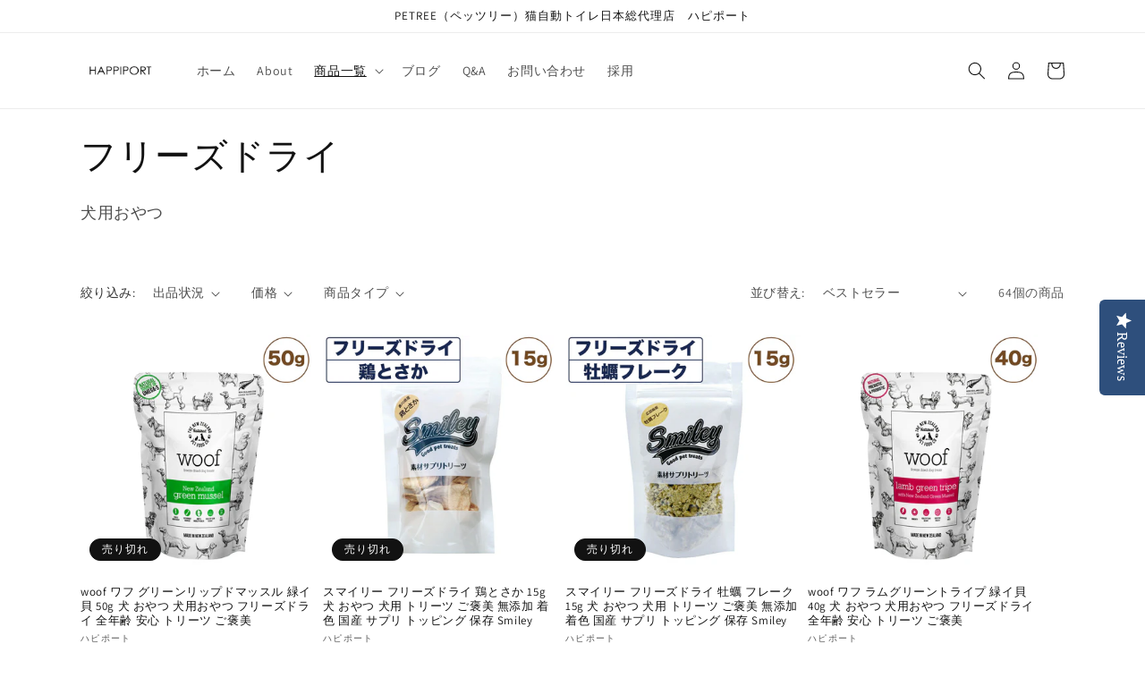

--- FILE ---
content_type: text/html; charset=utf-8
request_url: https://happiport.com/collections/%E3%83%95%E3%83%AA%E3%83%BC%E3%82%BA%E3%83%89%E3%83%A9%E3%82%A4
body_size: 40787
content:
<!doctype html>
<html class="no-js" lang="ja">
  <head>


  <meta content="QcjwRa_-BGrXqZgV-qwmwCe0sre9vdI9vKOt33hcrWo" name="google-site-verification"/>
  <meta name="google-site-verification" content="-KVuw1vZ8-mdA98WouFxHbG4NjGKgFl3TZm28-L4li4" />
  <!-- START yotpo -->
  <script type="text/javascript">(function e(){var e=document.createElement("script");e.type="text/javascript",e.async=true,e.src="//staticw2.yotpo.com/dFLeRt4yWcieZTP1Iu6xa88jt3Z7S9pFA4IPSS3j/widget.js";var t=document.getElementsByTagName("script")[0];t.parentNode.insertBefore(e,t)})();</script>
  <!-- END yotpo -->
    
  <!-- Global site tag (gtag.js) - Google Ads: 659748634 -->
	<script async src="https://www.googletagmanager.com/gtag/js?id=AW-659748634"></script>
	<script>
  	window.dataLayer = window.dataLayer || [];
  	function gtag(){dataLayer.push(arguments);}
  	gtag('js', new Date());
	
  	gtag('config', 'AW-659748634');
	</script>
  <!-- END Google Ads -->
    
  <!-- START LINE Tag Base Code -->
  <!-- Do Not Modify -->
  <script>
  (function(g,d,o){
    g._ltq=g._ltq||[];g._lt=g._lt||function(){g._ltq.push(arguments)};
    var h=location.protocol==='https:'?'https://d.line-scdn.net':'http://d.line-cdn.net';
    var s=d.createElement('script');s.async=1;
    s.src=o||h+'/n/line_tag/public/release/v1/lt.js';
    var t=d.getElementsByTagName('script')[0];t.parentNode.insertBefore(s,t);
      })(window, document);
  _lt('init', {
    customerType: 'lap',
    tagId: 'e037d3da-3155-4a66-b1c9-0e48e5fbedf5'
  });
  _lt('send', 'pv', ['e037d3da-3155-4a66-b1c9-0e48e5fbedf5']);
  </script>
  <noscript>
    <img height="1" width="1" style="display:none"
         src="https://tr.line.me/tag.gif?c_t=lap&t_id=e037d3da-3155-4a66-b1c9-0e48e5fbedf5&e=pv&noscript=1" />
  </noscript>
  <!-- End LINE Tag Base Code -->
    
    <meta charset="utf-8">
    <meta http-equiv="X-UA-Compatible" content="IE=edge">
    <meta name="viewport" content="width=device-width,initial-scale=1">
    <meta name="theme-color" content="">
    <link rel="canonical" href="https://happiport.com/collections/%e3%83%95%e3%83%aa%e3%83%bc%e3%82%ba%e3%83%89%e3%83%a9%e3%82%a4">
    <link rel="preconnect" href="https://cdn.shopify.com" crossorigin><link rel="preconnect" href="https://fonts.shopifycdn.com" crossorigin><title>
      フリーズドライ
 &ndash; ハピポート</title>

    
      <meta name="description" content="犬用おやつ">
    

    

<meta property="og:site_name" content="ハピポート">
<meta property="og:url" content="https://happiport.com/collections/%e3%83%95%e3%83%aa%e3%83%bc%e3%82%ba%e3%83%89%e3%83%a9%e3%82%a4">
<meta property="og:title" content="フリーズドライ">
<meta property="og:type" content="website">
<meta property="og:description" content="犬用おやつ"><meta name="twitter:card" content="summary_large_image">
<meta name="twitter:title" content="フリーズドライ">
<meta name="twitter:description" content="犬用おやつ">


    <script src="//happiport.com/cdn/shop/t/9/assets/global.js?v=149496944046504657681666008483" defer="defer"></script>
    <script>window.performance && window.performance.mark && window.performance.mark('shopify.content_for_header.start');</script><meta name="google-site-verification" content="QcjwRa_-BGrXqZgV-qwmwCe0sre9vdI9vKOt33hcrWo">
<meta id="shopify-digital-wallet" name="shopify-digital-wallet" content="/35245359244/digital_wallets/dialog">
<meta name="shopify-checkout-api-token" content="e3e500b8dafcf3b98fb3014da1dd33cf">
<link rel="alternate" type="application/atom+xml" title="Feed" href="/collections/%E3%83%95%E3%83%AA%E3%83%BC%E3%82%BA%E3%83%89%E3%83%A9%E3%82%A4.atom" />
<link rel="next" href="/collections/%E3%83%95%E3%83%AA%E3%83%BC%E3%82%BA%E3%83%89%E3%83%A9%E3%82%A4?page=2">
<link rel="alternate" type="application/json+oembed" href="https://happiport.com/collections/%e3%83%95%e3%83%aa%e3%83%bc%e3%82%ba%e3%83%89%e3%83%a9%e3%82%a4.oembed">
<script async="async" src="/checkouts/internal/preloads.js?locale=ja-JP"></script>
<link rel="preconnect" href="https://shop.app" crossorigin="anonymous">
<script async="async" src="https://shop.app/checkouts/internal/preloads.js?locale=ja-JP&shop_id=35245359244" crossorigin="anonymous"></script>
<script id="apple-pay-shop-capabilities" type="application/json">{"shopId":35245359244,"countryCode":"JP","currencyCode":"JPY","merchantCapabilities":["supports3DS"],"merchantId":"gid:\/\/shopify\/Shop\/35245359244","merchantName":"ハピポート","requiredBillingContactFields":["postalAddress","email","phone"],"requiredShippingContactFields":["postalAddress","email","phone"],"shippingType":"shipping","supportedNetworks":["visa","masterCard","amex","jcb","discover"],"total":{"type":"pending","label":"ハピポート","amount":"1.00"},"shopifyPaymentsEnabled":true,"supportsSubscriptions":true}</script>
<script id="shopify-features" type="application/json">{"accessToken":"e3e500b8dafcf3b98fb3014da1dd33cf","betas":["rich-media-storefront-analytics"],"domain":"happiport.com","predictiveSearch":false,"shopId":35245359244,"locale":"ja"}</script>
<script>var Shopify = Shopify || {};
Shopify.shop = "happiport.myshopify.com";
Shopify.locale = "ja";
Shopify.currency = {"active":"JPY","rate":"1.0"};
Shopify.country = "JP";
Shopify.theme = {"name":"221017_Dawn(初めて使用)","id":136106279159,"schema_name":"Dawn","schema_version":"7.0.1","theme_store_id":887,"role":"main"};
Shopify.theme.handle = "null";
Shopify.theme.style = {"id":null,"handle":null};
Shopify.cdnHost = "happiport.com/cdn";
Shopify.routes = Shopify.routes || {};
Shopify.routes.root = "/";</script>
<script type="module">!function(o){(o.Shopify=o.Shopify||{}).modules=!0}(window);</script>
<script>!function(o){function n(){var o=[];function n(){o.push(Array.prototype.slice.apply(arguments))}return n.q=o,n}var t=o.Shopify=o.Shopify||{};t.loadFeatures=n(),t.autoloadFeatures=n()}(window);</script>
<script>
  window.ShopifyPay = window.ShopifyPay || {};
  window.ShopifyPay.apiHost = "shop.app\/pay";
  window.ShopifyPay.redirectState = null;
</script>
<script id="shop-js-analytics" type="application/json">{"pageType":"collection"}</script>
<script defer="defer" async type="module" src="//happiport.com/cdn/shopifycloud/shop-js/modules/v2/client.init-shop-cart-sync_CZKilf07.ja.esm.js"></script>
<script defer="defer" async type="module" src="//happiport.com/cdn/shopifycloud/shop-js/modules/v2/chunk.common_rlhnONO2.esm.js"></script>
<script type="module">
  await import("//happiport.com/cdn/shopifycloud/shop-js/modules/v2/client.init-shop-cart-sync_CZKilf07.ja.esm.js");
await import("//happiport.com/cdn/shopifycloud/shop-js/modules/v2/chunk.common_rlhnONO2.esm.js");

  window.Shopify.SignInWithShop?.initShopCartSync?.({"fedCMEnabled":true,"windoidEnabled":true});

</script>
<script>
  window.Shopify = window.Shopify || {};
  if (!window.Shopify.featureAssets) window.Shopify.featureAssets = {};
  window.Shopify.featureAssets['shop-js'] = {"shop-cart-sync":["modules/v2/client.shop-cart-sync_BwCHLH8C.ja.esm.js","modules/v2/chunk.common_rlhnONO2.esm.js"],"init-fed-cm":["modules/v2/client.init-fed-cm_CQXj6EwP.ja.esm.js","modules/v2/chunk.common_rlhnONO2.esm.js"],"shop-button":["modules/v2/client.shop-button_B7JE2zCc.ja.esm.js","modules/v2/chunk.common_rlhnONO2.esm.js"],"init-windoid":["modules/v2/client.init-windoid_DQ9csUH7.ja.esm.js","modules/v2/chunk.common_rlhnONO2.esm.js"],"shop-cash-offers":["modules/v2/client.shop-cash-offers_DxEVlT9h.ja.esm.js","modules/v2/chunk.common_rlhnONO2.esm.js","modules/v2/chunk.modal_BI56FOb0.esm.js"],"shop-toast-manager":["modules/v2/client.shop-toast-manager_BE8_-kNb.ja.esm.js","modules/v2/chunk.common_rlhnONO2.esm.js"],"init-shop-email-lookup-coordinator":["modules/v2/client.init-shop-email-lookup-coordinator_BgbPPTAQ.ja.esm.js","modules/v2/chunk.common_rlhnONO2.esm.js"],"pay-button":["modules/v2/client.pay-button_hoKCMeMC.ja.esm.js","modules/v2/chunk.common_rlhnONO2.esm.js"],"avatar":["modules/v2/client.avatar_BTnouDA3.ja.esm.js"],"init-shop-cart-sync":["modules/v2/client.init-shop-cart-sync_CZKilf07.ja.esm.js","modules/v2/chunk.common_rlhnONO2.esm.js"],"shop-login-button":["modules/v2/client.shop-login-button_BXDQHqjj.ja.esm.js","modules/v2/chunk.common_rlhnONO2.esm.js","modules/v2/chunk.modal_BI56FOb0.esm.js"],"init-customer-accounts-sign-up":["modules/v2/client.init-customer-accounts-sign-up_C3NeUvFd.ja.esm.js","modules/v2/client.shop-login-button_BXDQHqjj.ja.esm.js","modules/v2/chunk.common_rlhnONO2.esm.js","modules/v2/chunk.modal_BI56FOb0.esm.js"],"init-shop-for-new-customer-accounts":["modules/v2/client.init-shop-for-new-customer-accounts_D-v2xi0b.ja.esm.js","modules/v2/client.shop-login-button_BXDQHqjj.ja.esm.js","modules/v2/chunk.common_rlhnONO2.esm.js","modules/v2/chunk.modal_BI56FOb0.esm.js"],"init-customer-accounts":["modules/v2/client.init-customer-accounts_Cciaq_Mb.ja.esm.js","modules/v2/client.shop-login-button_BXDQHqjj.ja.esm.js","modules/v2/chunk.common_rlhnONO2.esm.js","modules/v2/chunk.modal_BI56FOb0.esm.js"],"shop-follow-button":["modules/v2/client.shop-follow-button_CM9l58Wl.ja.esm.js","modules/v2/chunk.common_rlhnONO2.esm.js","modules/v2/chunk.modal_BI56FOb0.esm.js"],"lead-capture":["modules/v2/client.lead-capture_oVhdpGxe.ja.esm.js","modules/v2/chunk.common_rlhnONO2.esm.js","modules/v2/chunk.modal_BI56FOb0.esm.js"],"checkout-modal":["modules/v2/client.checkout-modal_BbgmKIDX.ja.esm.js","modules/v2/chunk.common_rlhnONO2.esm.js","modules/v2/chunk.modal_BI56FOb0.esm.js"],"shop-login":["modules/v2/client.shop-login_BRorRhgW.ja.esm.js","modules/v2/chunk.common_rlhnONO2.esm.js","modules/v2/chunk.modal_BI56FOb0.esm.js"],"payment-terms":["modules/v2/client.payment-terms_Ba4TR13R.ja.esm.js","modules/v2/chunk.common_rlhnONO2.esm.js","modules/v2/chunk.modal_BI56FOb0.esm.js"]};
</script>
<script>(function() {
  var isLoaded = false;
  function asyncLoad() {
    if (isLoaded) return;
    isLoaded = true;
    var urls = ["\/\/code.tidio.co\/ydalggquwcjphjxtqle1iutezzvmilcv.js?shop=happiport.myshopify.com","\/\/staticw2.yotpo.com\/dFLeRt4yWcieZTP1Iu6xa88jt3Z7S9pFA4IPSS3j\/widget.js?shop=happiport.myshopify.com","https:\/\/static.klaviyo.com\/onsite\/js\/klaviyo.js?company_id=KdJyfD\u0026shop=happiport.myshopify.com","https:\/\/static.klaviyo.com\/onsite\/js\/klaviyo.js?company_id=KdJyfD\u0026shop=happiport.myshopify.com","https:\/\/chimpstatic.com\/mcjs-connected\/js\/users\/f53296fed4ae19b761be50c97\/eb21ccc265335397f24bbd3c4.js?shop=happiport.myshopify.com"];
    for (var i = 0; i < urls.length; i++) {
      var s = document.createElement('script');
      s.type = 'text/javascript';
      s.async = true;
      s.src = urls[i];
      var x = document.getElementsByTagName('script')[0];
      x.parentNode.insertBefore(s, x);
    }
  };
  if(window.attachEvent) {
    window.attachEvent('onload', asyncLoad);
  } else {
    window.addEventListener('load', asyncLoad, false);
  }
})();</script>
<script id="__st">var __st={"a":35245359244,"offset":32400,"reqid":"2e54a9d0-8c3a-476f-87c9-f82091101dd7-1768967112","pageurl":"happiport.com\/collections\/%E3%83%95%E3%83%AA%E3%83%BC%E3%82%BA%E3%83%89%E3%83%A9%E3%82%A4","u":"2697ecd411fd","p":"collection","rtyp":"collection","rid":271081177243};</script>
<script>window.ShopifyPaypalV4VisibilityTracking = true;</script>
<script id="captcha-bootstrap">!function(){'use strict';const t='contact',e='account',n='new_comment',o=[[t,t],['blogs',n],['comments',n],[t,'customer']],c=[[e,'customer_login'],[e,'guest_login'],[e,'recover_customer_password'],[e,'create_customer']],r=t=>t.map((([t,e])=>`form[action*='/${t}']:not([data-nocaptcha='true']) input[name='form_type'][value='${e}']`)).join(','),a=t=>()=>t?[...document.querySelectorAll(t)].map((t=>t.form)):[];function s(){const t=[...o],e=r(t);return a(e)}const i='password',u='form_key',d=['recaptcha-v3-token','g-recaptcha-response','h-captcha-response',i],f=()=>{try{return window.sessionStorage}catch{return}},m='__shopify_v',_=t=>t.elements[u];function p(t,e,n=!1){try{const o=window.sessionStorage,c=JSON.parse(o.getItem(e)),{data:r}=function(t){const{data:e,action:n}=t;return t[m]||n?{data:e,action:n}:{data:t,action:n}}(c);for(const[e,n]of Object.entries(r))t.elements[e]&&(t.elements[e].value=n);n&&o.removeItem(e)}catch(o){console.error('form repopulation failed',{error:o})}}const l='form_type',E='cptcha';function T(t){t.dataset[E]=!0}const w=window,h=w.document,L='Shopify',v='ce_forms',y='captcha';let A=!1;((t,e)=>{const n=(g='f06e6c50-85a8-45c8-87d0-21a2b65856fe',I='https://cdn.shopify.com/shopifycloud/storefront-forms-hcaptcha/ce_storefront_forms_captcha_hcaptcha.v1.5.2.iife.js',D={infoText:'hCaptchaによる保護',privacyText:'プライバシー',termsText:'利用規約'},(t,e,n)=>{const o=w[L][v],c=o.bindForm;if(c)return c(t,g,e,D).then(n);var r;o.q.push([[t,g,e,D],n]),r=I,A||(h.body.append(Object.assign(h.createElement('script'),{id:'captcha-provider',async:!0,src:r})),A=!0)});var g,I,D;w[L]=w[L]||{},w[L][v]=w[L][v]||{},w[L][v].q=[],w[L][y]=w[L][y]||{},w[L][y].protect=function(t,e){n(t,void 0,e),T(t)},Object.freeze(w[L][y]),function(t,e,n,w,h,L){const[v,y,A,g]=function(t,e,n){const i=e?o:[],u=t?c:[],d=[...i,...u],f=r(d),m=r(i),_=r(d.filter((([t,e])=>n.includes(e))));return[a(f),a(m),a(_),s()]}(w,h,L),I=t=>{const e=t.target;return e instanceof HTMLFormElement?e:e&&e.form},D=t=>v().includes(t);t.addEventListener('submit',(t=>{const e=I(t);if(!e)return;const n=D(e)&&!e.dataset.hcaptchaBound&&!e.dataset.recaptchaBound,o=_(e),c=g().includes(e)&&(!o||!o.value);(n||c)&&t.preventDefault(),c&&!n&&(function(t){try{if(!f())return;!function(t){const e=f();if(!e)return;const n=_(t);if(!n)return;const o=n.value;o&&e.removeItem(o)}(t);const e=Array.from(Array(32),(()=>Math.random().toString(36)[2])).join('');!function(t,e){_(t)||t.append(Object.assign(document.createElement('input'),{type:'hidden',name:u})),t.elements[u].value=e}(t,e),function(t,e){const n=f();if(!n)return;const o=[...t.querySelectorAll(`input[type='${i}']`)].map((({name:t})=>t)),c=[...d,...o],r={};for(const[a,s]of new FormData(t).entries())c.includes(a)||(r[a]=s);n.setItem(e,JSON.stringify({[m]:1,action:t.action,data:r}))}(t,e)}catch(e){console.error('failed to persist form',e)}}(e),e.submit())}));const S=(t,e)=>{t&&!t.dataset[E]&&(n(t,e.some((e=>e===t))),T(t))};for(const o of['focusin','change'])t.addEventListener(o,(t=>{const e=I(t);D(e)&&S(e,y())}));const B=e.get('form_key'),M=e.get(l),P=B&&M;t.addEventListener('DOMContentLoaded',(()=>{const t=y();if(P)for(const e of t)e.elements[l].value===M&&p(e,B);[...new Set([...A(),...v().filter((t=>'true'===t.dataset.shopifyCaptcha))])].forEach((e=>S(e,t)))}))}(h,new URLSearchParams(w.location.search),n,t,e,['guest_login'])})(!0,!0)}();</script>
<script integrity="sha256-4kQ18oKyAcykRKYeNunJcIwy7WH5gtpwJnB7kiuLZ1E=" data-source-attribution="shopify.loadfeatures" defer="defer" src="//happiport.com/cdn/shopifycloud/storefront/assets/storefront/load_feature-a0a9edcb.js" crossorigin="anonymous"></script>
<script crossorigin="anonymous" defer="defer" src="//happiport.com/cdn/shopifycloud/storefront/assets/shopify_pay/storefront-65b4c6d7.js?v=20250812"></script>
<script data-source-attribution="shopify.dynamic_checkout.dynamic.init">var Shopify=Shopify||{};Shopify.PaymentButton=Shopify.PaymentButton||{isStorefrontPortableWallets:!0,init:function(){window.Shopify.PaymentButton.init=function(){};var t=document.createElement("script");t.src="https://happiport.com/cdn/shopifycloud/portable-wallets/latest/portable-wallets.ja.js",t.type="module",document.head.appendChild(t)}};
</script>
<script data-source-attribution="shopify.dynamic_checkout.buyer_consent">
  function portableWalletsHideBuyerConsent(e){var t=document.getElementById("shopify-buyer-consent"),n=document.getElementById("shopify-subscription-policy-button");t&&n&&(t.classList.add("hidden"),t.setAttribute("aria-hidden","true"),n.removeEventListener("click",e))}function portableWalletsShowBuyerConsent(e){var t=document.getElementById("shopify-buyer-consent"),n=document.getElementById("shopify-subscription-policy-button");t&&n&&(t.classList.remove("hidden"),t.removeAttribute("aria-hidden"),n.addEventListener("click",e))}window.Shopify?.PaymentButton&&(window.Shopify.PaymentButton.hideBuyerConsent=portableWalletsHideBuyerConsent,window.Shopify.PaymentButton.showBuyerConsent=portableWalletsShowBuyerConsent);
</script>
<script data-source-attribution="shopify.dynamic_checkout.cart.bootstrap">document.addEventListener("DOMContentLoaded",(function(){function t(){return document.querySelector("shopify-accelerated-checkout-cart, shopify-accelerated-checkout")}if(t())Shopify.PaymentButton.init();else{new MutationObserver((function(e,n){t()&&(Shopify.PaymentButton.init(),n.disconnect())})).observe(document.body,{childList:!0,subtree:!0})}}));
</script>
<link id="shopify-accelerated-checkout-styles" rel="stylesheet" media="screen" href="https://happiport.com/cdn/shopifycloud/portable-wallets/latest/accelerated-checkout-backwards-compat.css" crossorigin="anonymous">
<style id="shopify-accelerated-checkout-cart">
        #shopify-buyer-consent {
  margin-top: 1em;
  display: inline-block;
  width: 100%;
}

#shopify-buyer-consent.hidden {
  display: none;
}

#shopify-subscription-policy-button {
  background: none;
  border: none;
  padding: 0;
  text-decoration: underline;
  font-size: inherit;
  cursor: pointer;
}

#shopify-subscription-policy-button::before {
  box-shadow: none;
}

      </style>
<script id="sections-script" data-sections="header,footer" defer="defer" src="//happiport.com/cdn/shop/t/9/compiled_assets/scripts.js?v=878"></script>
<script>window.performance && window.performance.mark && window.performance.mark('shopify.content_for_header.end');</script>


    <style data-shopify>
      @font-face {
  font-family: Assistant;
  font-weight: 400;
  font-style: normal;
  font-display: swap;
  src: url("//happiport.com/cdn/fonts/assistant/assistant_n4.9120912a469cad1cc292572851508ca49d12e768.woff2") format("woff2"),
       url("//happiport.com/cdn/fonts/assistant/assistant_n4.6e9875ce64e0fefcd3f4446b7ec9036b3ddd2985.woff") format("woff");
}

      @font-face {
  font-family: Assistant;
  font-weight: 700;
  font-style: normal;
  font-display: swap;
  src: url("//happiport.com/cdn/fonts/assistant/assistant_n7.bf44452348ec8b8efa3aa3068825305886b1c83c.woff2") format("woff2"),
       url("//happiport.com/cdn/fonts/assistant/assistant_n7.0c887fee83f6b3bda822f1150b912c72da0f7b64.woff") format("woff");
}

      
      
      @font-face {
  font-family: Assistant;
  font-weight: 400;
  font-style: normal;
  font-display: swap;
  src: url("//happiport.com/cdn/fonts/assistant/assistant_n4.9120912a469cad1cc292572851508ca49d12e768.woff2") format("woff2"),
       url("//happiport.com/cdn/fonts/assistant/assistant_n4.6e9875ce64e0fefcd3f4446b7ec9036b3ddd2985.woff") format("woff");
}


      :root {
        --font-body-family: Assistant, sans-serif;
        --font-body-style: normal;
        --font-body-weight: 400;
        --font-body-weight-bold: 700;

        --font-heading-family: Assistant, sans-serif;
        --font-heading-style: normal;
        --font-heading-weight: 400;

        --font-body-scale: 1.0;
        --font-heading-scale: 1.0;

        --color-base-text: 18, 18, 18;
        --color-shadow: 18, 18, 18;
        --color-base-background-1: 255, 255, 255;
        --color-base-background-2: 243, 243, 243;
        --color-base-solid-button-labels: 255, 255, 255;
        --color-base-outline-button-labels: 18, 18, 18;
        --color-base-accent-1: 18, 18, 18;
        --color-base-accent-2: 51, 79, 180;
        --payment-terms-background-color: #ffffff;

        --gradient-base-background-1: #ffffff;
        --gradient-base-background-2: #f3f3f3;
        --gradient-base-accent-1: #121212;
        --gradient-base-accent-2: #334fb4;

        --media-padding: px;
        --media-border-opacity: 0.05;
        --media-border-width: 1px;
        --media-radius: 0px;
        --media-shadow-opacity: 0.0;
        --media-shadow-horizontal-offset: 0px;
        --media-shadow-vertical-offset: 4px;
        --media-shadow-blur-radius: 5px;
        --media-shadow-visible: 0;

        --page-width: 120rem;
        --page-width-margin: 0rem;

        --product-card-image-padding: 0.0rem;
        --product-card-corner-radius: 0.0rem;
        --product-card-text-alignment: left;
        --product-card-border-width: 0.0rem;
        --product-card-border-opacity: 0.1;
        --product-card-shadow-opacity: 0.0;
        --product-card-shadow-visible: 0;
        --product-card-shadow-horizontal-offset: 0.0rem;
        --product-card-shadow-vertical-offset: 0.4rem;
        --product-card-shadow-blur-radius: 0.5rem;

        --collection-card-image-padding: 0.0rem;
        --collection-card-corner-radius: 0.0rem;
        --collection-card-text-alignment: left;
        --collection-card-border-width: 0.0rem;
        --collection-card-border-opacity: 0.1;
        --collection-card-shadow-opacity: 0.0;
        --collection-card-shadow-visible: 0;
        --collection-card-shadow-horizontal-offset: 0.0rem;
        --collection-card-shadow-vertical-offset: 0.4rem;
        --collection-card-shadow-blur-radius: 0.5rem;

        --blog-card-image-padding: 0.0rem;
        --blog-card-corner-radius: 0.0rem;
        --blog-card-text-alignment: left;
        --blog-card-border-width: 0.0rem;
        --blog-card-border-opacity: 0.1;
        --blog-card-shadow-opacity: 0.0;
        --blog-card-shadow-visible: 0;
        --blog-card-shadow-horizontal-offset: 0.0rem;
        --blog-card-shadow-vertical-offset: 0.4rem;
        --blog-card-shadow-blur-radius: 0.5rem;

        --badge-corner-radius: 4.0rem;

        --popup-border-width: 1px;
        --popup-border-opacity: 0.1;
        --popup-corner-radius: 0px;
        --popup-shadow-opacity: 0.0;
        --popup-shadow-horizontal-offset: 0px;
        --popup-shadow-vertical-offset: 4px;
        --popup-shadow-blur-radius: 5px;

        --drawer-border-width: 1px;
        --drawer-border-opacity: 0.1;
        --drawer-shadow-opacity: 0.0;
        --drawer-shadow-horizontal-offset: 0px;
        --drawer-shadow-vertical-offset: 4px;
        --drawer-shadow-blur-radius: 5px;

        --spacing-sections-desktop: 0px;
        --spacing-sections-mobile: 0px;

        --grid-desktop-vertical-spacing: 8px;
        --grid-desktop-horizontal-spacing: 8px;
        --grid-mobile-vertical-spacing: 4px;
        --grid-mobile-horizontal-spacing: 4px;

        --text-boxes-border-opacity: 0.1;
        --text-boxes-border-width: 0px;
        --text-boxes-radius: 0px;
        --text-boxes-shadow-opacity: 0.0;
        --text-boxes-shadow-visible: 0;
        --text-boxes-shadow-horizontal-offset: 0px;
        --text-boxes-shadow-vertical-offset: 4px;
        --text-boxes-shadow-blur-radius: 5px;

        --buttons-radius: 0px;
        --buttons-radius-outset: 0px;
        --buttons-border-width: 1px;
        --buttons-border-opacity: 1.0;
        --buttons-shadow-opacity: 0.0;
        --buttons-shadow-visible: 0;
        --buttons-shadow-horizontal-offset: 0px;
        --buttons-shadow-vertical-offset: 4px;
        --buttons-shadow-blur-radius: 5px;
        --buttons-border-offset: 0px;

        --inputs-radius: 0px;
        --inputs-border-width: 1px;
        --inputs-border-opacity: 0.55;
        --inputs-shadow-opacity: 0.0;
        --inputs-shadow-horizontal-offset: 0px;
        --inputs-margin-offset: 0px;
        --inputs-shadow-vertical-offset: 4px;
        --inputs-shadow-blur-radius: 5px;
        --inputs-radius-outset: 0px;

        --variant-pills-radius: 40px;
        --variant-pills-border-width: 1px;
        --variant-pills-border-opacity: 0.55;
        --variant-pills-shadow-opacity: 0.0;
        --variant-pills-shadow-horizontal-offset: 0px;
        --variant-pills-shadow-vertical-offset: 4px;
        --variant-pills-shadow-blur-radius: 5px;
      }

      *,
      *::before,
      *::after {
        box-sizing: inherit;
      }

      html {
        box-sizing: border-box;
        font-size: calc(var(--font-body-scale) * 62.5%);
        height: 100%;
      }

      body {
        display: grid;
        grid-template-rows: auto auto 1fr auto;
        grid-template-columns: 100%;
        min-height: 100%;
        margin: 0;
        font-size: 1.5rem;
        letter-spacing: 0.06rem;
        line-height: calc(1 + 0.8 / var(--font-body-scale));
        font-family: var(--font-body-family);
        font-style: var(--font-body-style);
        font-weight: var(--font-body-weight);
      }

      @media screen and (min-width: 750px) {
        body {
          font-size: 1.6rem;
        }
      }
    </style>

    <link href="//happiport.com/cdn/shop/t/9/assets/base.css?v=88290808517547527771666008485" rel="stylesheet" type="text/css" media="all" />
<link rel="preload" as="font" href="//happiport.com/cdn/fonts/assistant/assistant_n4.9120912a469cad1cc292572851508ca49d12e768.woff2" type="font/woff2" crossorigin><link rel="preload" as="font" href="//happiport.com/cdn/fonts/assistant/assistant_n4.9120912a469cad1cc292572851508ca49d12e768.woff2" type="font/woff2" crossorigin><link rel="stylesheet" href="//happiport.com/cdn/shop/t/9/assets/component-predictive-search.css?v=83512081251802922551666008483" media="print" onload="this.media='all'"><script>document.documentElement.className = document.documentElement.className.replace('no-js', 'js');
    if (Shopify.designMode) {
      document.documentElement.classList.add('shopify-design-mode');
    }
    </script>
  <!-- BEGIN app block: shopify://apps/yotpo-product-reviews/blocks/settings/eb7dfd7d-db44-4334-bc49-c893b51b36cf -->


<script type="text/javascript">
  (function e(){var e=document.createElement("script");
  e.type="text/javascript",e.async=true,
  e.src="//staticw2.yotpo.com/dFLeRt4yWcieZTP1Iu6xa88jt3Z7S9pFA4IPSS3j/widget.js?lang=ja";
  var t=document.getElementsByTagName("script")[0];
  t.parentNode.insertBefore(e,t)})();
</script>



  
<!-- END app block --><link href="https://monorail-edge.shopifysvc.com" rel="dns-prefetch">
<script>(function(){if ("sendBeacon" in navigator && "performance" in window) {try {var session_token_from_headers = performance.getEntriesByType('navigation')[0].serverTiming.find(x => x.name == '_s').description;} catch {var session_token_from_headers = undefined;}var session_cookie_matches = document.cookie.match(/_shopify_s=([^;]*)/);var session_token_from_cookie = session_cookie_matches && session_cookie_matches.length === 2 ? session_cookie_matches[1] : "";var session_token = session_token_from_headers || session_token_from_cookie || "";function handle_abandonment_event(e) {var entries = performance.getEntries().filter(function(entry) {return /monorail-edge.shopifysvc.com/.test(entry.name);});if (!window.abandonment_tracked && entries.length === 0) {window.abandonment_tracked = true;var currentMs = Date.now();var navigation_start = performance.timing.navigationStart;var payload = {shop_id: 35245359244,url: window.location.href,navigation_start,duration: currentMs - navigation_start,session_token,page_type: "collection"};window.navigator.sendBeacon("https://monorail-edge.shopifysvc.com/v1/produce", JSON.stringify({schema_id: "online_store_buyer_site_abandonment/1.1",payload: payload,metadata: {event_created_at_ms: currentMs,event_sent_at_ms: currentMs}}));}}window.addEventListener('pagehide', handle_abandonment_event);}}());</script>
<script id="web-pixels-manager-setup">(function e(e,d,r,n,o){if(void 0===o&&(o={}),!Boolean(null===(a=null===(i=window.Shopify)||void 0===i?void 0:i.analytics)||void 0===a?void 0:a.replayQueue)){var i,a;window.Shopify=window.Shopify||{};var t=window.Shopify;t.analytics=t.analytics||{};var s=t.analytics;s.replayQueue=[],s.publish=function(e,d,r){return s.replayQueue.push([e,d,r]),!0};try{self.performance.mark("wpm:start")}catch(e){}var l=function(){var e={modern:/Edge?\/(1{2}[4-9]|1[2-9]\d|[2-9]\d{2}|\d{4,})\.\d+(\.\d+|)|Firefox\/(1{2}[4-9]|1[2-9]\d|[2-9]\d{2}|\d{4,})\.\d+(\.\d+|)|Chrom(ium|e)\/(9{2}|\d{3,})\.\d+(\.\d+|)|(Maci|X1{2}).+ Version\/(15\.\d+|(1[6-9]|[2-9]\d|\d{3,})\.\d+)([,.]\d+|)( \(\w+\)|)( Mobile\/\w+|) Safari\/|Chrome.+OPR\/(9{2}|\d{3,})\.\d+\.\d+|(CPU[ +]OS|iPhone[ +]OS|CPU[ +]iPhone|CPU IPhone OS|CPU iPad OS)[ +]+(15[._]\d+|(1[6-9]|[2-9]\d|\d{3,})[._]\d+)([._]\d+|)|Android:?[ /-](13[3-9]|1[4-9]\d|[2-9]\d{2}|\d{4,})(\.\d+|)(\.\d+|)|Android.+Firefox\/(13[5-9]|1[4-9]\d|[2-9]\d{2}|\d{4,})\.\d+(\.\d+|)|Android.+Chrom(ium|e)\/(13[3-9]|1[4-9]\d|[2-9]\d{2}|\d{4,})\.\d+(\.\d+|)|SamsungBrowser\/([2-9]\d|\d{3,})\.\d+/,legacy:/Edge?\/(1[6-9]|[2-9]\d|\d{3,})\.\d+(\.\d+|)|Firefox\/(5[4-9]|[6-9]\d|\d{3,})\.\d+(\.\d+|)|Chrom(ium|e)\/(5[1-9]|[6-9]\d|\d{3,})\.\d+(\.\d+|)([\d.]+$|.*Safari\/(?![\d.]+ Edge\/[\d.]+$))|(Maci|X1{2}).+ Version\/(10\.\d+|(1[1-9]|[2-9]\d|\d{3,})\.\d+)([,.]\d+|)( \(\w+\)|)( Mobile\/\w+|) Safari\/|Chrome.+OPR\/(3[89]|[4-9]\d|\d{3,})\.\d+\.\d+|(CPU[ +]OS|iPhone[ +]OS|CPU[ +]iPhone|CPU IPhone OS|CPU iPad OS)[ +]+(10[._]\d+|(1[1-9]|[2-9]\d|\d{3,})[._]\d+)([._]\d+|)|Android:?[ /-](13[3-9]|1[4-9]\d|[2-9]\d{2}|\d{4,})(\.\d+|)(\.\d+|)|Mobile Safari.+OPR\/([89]\d|\d{3,})\.\d+\.\d+|Android.+Firefox\/(13[5-9]|1[4-9]\d|[2-9]\d{2}|\d{4,})\.\d+(\.\d+|)|Android.+Chrom(ium|e)\/(13[3-9]|1[4-9]\d|[2-9]\d{2}|\d{4,})\.\d+(\.\d+|)|Android.+(UC? ?Browser|UCWEB|U3)[ /]?(15\.([5-9]|\d{2,})|(1[6-9]|[2-9]\d|\d{3,})\.\d+)\.\d+|SamsungBrowser\/(5\.\d+|([6-9]|\d{2,})\.\d+)|Android.+MQ{2}Browser\/(14(\.(9|\d{2,})|)|(1[5-9]|[2-9]\d|\d{3,})(\.\d+|))(\.\d+|)|K[Aa][Ii]OS\/(3\.\d+|([4-9]|\d{2,})\.\d+)(\.\d+|)/},d=e.modern,r=e.legacy,n=navigator.userAgent;return n.match(d)?"modern":n.match(r)?"legacy":"unknown"}(),u="modern"===l?"modern":"legacy",c=(null!=n?n:{modern:"",legacy:""})[u],f=function(e){return[e.baseUrl,"/wpm","/b",e.hashVersion,"modern"===e.buildTarget?"m":"l",".js"].join("")}({baseUrl:d,hashVersion:r,buildTarget:u}),m=function(e){var d=e.version,r=e.bundleTarget,n=e.surface,o=e.pageUrl,i=e.monorailEndpoint;return{emit:function(e){var a=e.status,t=e.errorMsg,s=(new Date).getTime(),l=JSON.stringify({metadata:{event_sent_at_ms:s},events:[{schema_id:"web_pixels_manager_load/3.1",payload:{version:d,bundle_target:r,page_url:o,status:a,surface:n,error_msg:t},metadata:{event_created_at_ms:s}}]});if(!i)return console&&console.warn&&console.warn("[Web Pixels Manager] No Monorail endpoint provided, skipping logging."),!1;try{return self.navigator.sendBeacon.bind(self.navigator)(i,l)}catch(e){}var u=new XMLHttpRequest;try{return u.open("POST",i,!0),u.setRequestHeader("Content-Type","text/plain"),u.send(l),!0}catch(e){return console&&console.warn&&console.warn("[Web Pixels Manager] Got an unhandled error while logging to Monorail."),!1}}}}({version:r,bundleTarget:l,surface:e.surface,pageUrl:self.location.href,monorailEndpoint:e.monorailEndpoint});try{o.browserTarget=l,function(e){var d=e.src,r=e.async,n=void 0===r||r,o=e.onload,i=e.onerror,a=e.sri,t=e.scriptDataAttributes,s=void 0===t?{}:t,l=document.createElement("script"),u=document.querySelector("head"),c=document.querySelector("body");if(l.async=n,l.src=d,a&&(l.integrity=a,l.crossOrigin="anonymous"),s)for(var f in s)if(Object.prototype.hasOwnProperty.call(s,f))try{l.dataset[f]=s[f]}catch(e){}if(o&&l.addEventListener("load",o),i&&l.addEventListener("error",i),u)u.appendChild(l);else{if(!c)throw new Error("Did not find a head or body element to append the script");c.appendChild(l)}}({src:f,async:!0,onload:function(){if(!function(){var e,d;return Boolean(null===(d=null===(e=window.Shopify)||void 0===e?void 0:e.analytics)||void 0===d?void 0:d.initialized)}()){var d=window.webPixelsManager.init(e)||void 0;if(d){var r=window.Shopify.analytics;r.replayQueue.forEach((function(e){var r=e[0],n=e[1],o=e[2];d.publishCustomEvent(r,n,o)})),r.replayQueue=[],r.publish=d.publishCustomEvent,r.visitor=d.visitor,r.initialized=!0}}},onerror:function(){return m.emit({status:"failed",errorMsg:"".concat(f," has failed to load")})},sri:function(e){var d=/^sha384-[A-Za-z0-9+/=]+$/;return"string"==typeof e&&d.test(e)}(c)?c:"",scriptDataAttributes:o}),m.emit({status:"loading"})}catch(e){m.emit({status:"failed",errorMsg:(null==e?void 0:e.message)||"Unknown error"})}}})({shopId: 35245359244,storefrontBaseUrl: "https://happiport.com",extensionsBaseUrl: "https://extensions.shopifycdn.com/cdn/shopifycloud/web-pixels-manager",monorailEndpoint: "https://monorail-edge.shopifysvc.com/unstable/produce_batch",surface: "storefront-renderer",enabledBetaFlags: ["2dca8a86"],webPixelsConfigList: [{"id":"1512308983","configuration":"{\"pixelCode\":\"D4CJES3C77U1KRQJEF40\"}","eventPayloadVersion":"v1","runtimeContext":"STRICT","scriptVersion":"22e92c2ad45662f435e4801458fb78cc","type":"APP","apiClientId":4383523,"privacyPurposes":["ANALYTICS","MARKETING","SALE_OF_DATA"],"dataSharingAdjustments":{"protectedCustomerApprovalScopes":["read_customer_address","read_customer_email","read_customer_name","read_customer_personal_data","read_customer_phone"]}},{"id":"461373687","configuration":"{\"config\":\"{\\\"pixel_id\\\":\\\"AW-659748634\\\",\\\"target_country\\\":\\\"JP\\\",\\\"gtag_events\\\":[{\\\"type\\\":\\\"search\\\",\\\"action_label\\\":\\\"AW-659748634\\\/AAs1CJ682ckBEJruy7oC\\\"},{\\\"type\\\":\\\"begin_checkout\\\",\\\"action_label\\\":\\\"AW-659748634\\\/h563CJu82ckBEJruy7oC\\\"},{\\\"type\\\":\\\"view_item\\\",\\\"action_label\\\":[\\\"AW-659748634\\\/s5b1CLK42ckBEJruy7oC\\\",\\\"MC-PCYV20Z6CS\\\"]},{\\\"type\\\":\\\"purchase\\\",\\\"action_label\\\":[\\\"AW-659748634\\\/g7VDCK-42ckBEJruy7oC\\\",\\\"MC-PCYV20Z6CS\\\"]},{\\\"type\\\":\\\"page_view\\\",\\\"action_label\\\":[\\\"AW-659748634\\\/s8M4CKy42ckBEJruy7oC\\\",\\\"MC-PCYV20Z6CS\\\"]},{\\\"type\\\":\\\"add_payment_info\\\",\\\"action_label\\\":\\\"AW-659748634\\\/ExtKCKG82ckBEJruy7oC\\\"},{\\\"type\\\":\\\"add_to_cart\\\",\\\"action_label\\\":\\\"AW-659748634\\\/aSfACLW42ckBEJruy7oC\\\"}],\\\"enable_monitoring_mode\\\":false}\"}","eventPayloadVersion":"v1","runtimeContext":"OPEN","scriptVersion":"b2a88bafab3e21179ed38636efcd8a93","type":"APP","apiClientId":1780363,"privacyPurposes":[],"dataSharingAdjustments":{"protectedCustomerApprovalScopes":["read_customer_address","read_customer_email","read_customer_name","read_customer_personal_data","read_customer_phone"]}},{"id":"147783927","configuration":"{\"pixel_id\":\"277123896604495\",\"pixel_type\":\"facebook_pixel\",\"metaapp_system_user_token\":\"-\"}","eventPayloadVersion":"v1","runtimeContext":"OPEN","scriptVersion":"ca16bc87fe92b6042fbaa3acc2fbdaa6","type":"APP","apiClientId":2329312,"privacyPurposes":["ANALYTICS","MARKETING","SALE_OF_DATA"],"dataSharingAdjustments":{"protectedCustomerApprovalScopes":["read_customer_address","read_customer_email","read_customer_name","read_customer_personal_data","read_customer_phone"]}},{"id":"shopify-app-pixel","configuration":"{}","eventPayloadVersion":"v1","runtimeContext":"STRICT","scriptVersion":"0450","apiClientId":"shopify-pixel","type":"APP","privacyPurposes":["ANALYTICS","MARKETING"]},{"id":"shopify-custom-pixel","eventPayloadVersion":"v1","runtimeContext":"LAX","scriptVersion":"0450","apiClientId":"shopify-pixel","type":"CUSTOM","privacyPurposes":["ANALYTICS","MARKETING"]}],isMerchantRequest: false,initData: {"shop":{"name":"ハピポート","paymentSettings":{"currencyCode":"JPY"},"myshopifyDomain":"happiport.myshopify.com","countryCode":"JP","storefrontUrl":"https:\/\/happiport.com"},"customer":null,"cart":null,"checkout":null,"productVariants":[],"purchasingCompany":null},},"https://happiport.com/cdn","fcfee988w5aeb613cpc8e4bc33m6693e112",{"modern":"","legacy":""},{"shopId":"35245359244","storefrontBaseUrl":"https:\/\/happiport.com","extensionBaseUrl":"https:\/\/extensions.shopifycdn.com\/cdn\/shopifycloud\/web-pixels-manager","surface":"storefront-renderer","enabledBetaFlags":"[\"2dca8a86\"]","isMerchantRequest":"false","hashVersion":"fcfee988w5aeb613cpc8e4bc33m6693e112","publish":"custom","events":"[[\"page_viewed\",{}],[\"collection_viewed\",{\"collection\":{\"id\":\"271081177243\",\"title\":\"フリーズドライ\",\"productVariants\":[{\"price\":{\"amount\":2200.0,\"currencyCode\":\"JPY\"},\"product\":{\"title\":\"woof ワフ グリーンリップドマッスル 緑イ貝 50g 犬 おやつ 犬用おやつ フリーズドライ 全年齢 安心 トリーツ ご褒美\",\"vendor\":\"ハピポート\",\"id\":\"7654433915127\",\"untranslatedTitle\":\"woof ワフ グリーンリップドマッスル 緑イ貝 50g 犬 おやつ 犬用おやつ フリーズドライ 全年齢 安心 トリーツ ご褒美\",\"url\":\"\/products\/9421904644113\",\"type\":\"おやつ\"},\"id\":\"42851676651767\",\"image\":{\"src\":\"\/\/happiport.com\/cdn\/shop\/products\/9421904644113.jpg?v=1653613679\"},\"sku\":\"9421904644113\",\"title\":\"Default Title\",\"untranslatedTitle\":\"Default Title\"},{\"price\":{\"amount\":770.0,\"currencyCode\":\"JPY\"},\"product\":{\"title\":\"スマイリー フリーズドライ 鶏とさか 15g 犬 おやつ 犬用 トリーツ ご褒美 無添加 着色 国産 サプリ トッピング 保存 Smiley\",\"vendor\":\"ハピポート\",\"id\":\"7739949089015\",\"untranslatedTitle\":\"スマイリー フリーズドライ 鶏とさか 15g 犬 おやつ 犬用 トリーツ ご褒美 無添加 着色 国産 サプリ トッピング 保存 Smiley\",\"url\":\"\/products\/4988269870427\",\"type\":\"おやつ\"},\"id\":\"43140138664183\",\"image\":{\"src\":\"\/\/happiport.com\/cdn\/shop\/products\/4988269870427.jpg?v=1660705198\"},\"sku\":\"4988269870427\",\"title\":\"Default Title\",\"untranslatedTitle\":\"Default Title\"},{\"price\":{\"amount\":770.0,\"currencyCode\":\"JPY\"},\"product\":{\"title\":\"スマイリー フリーズドライ 牡蠣 フレーク 15g 犬 おやつ 犬用 トリーツ ご褒美 無添加 着色 国産 サプリ トッピング 保存 Smiley\",\"vendor\":\"ハピポート\",\"id\":\"7739948400887\",\"untranslatedTitle\":\"スマイリー フリーズドライ 牡蠣 フレーク 15g 犬 おやつ 犬用 トリーツ ご褒美 無添加 着色 国産 サプリ トッピング 保存 Smiley\",\"url\":\"\/products\/4988269870113\",\"type\":\"おやつ\"},\"id\":\"43140136042743\",\"image\":{\"src\":\"\/\/happiport.com\/cdn\/shop\/products\/4988269870113.jpg?v=1660705155\"},\"sku\":\"4988269870113\",\"title\":\"Default Title\",\"untranslatedTitle\":\"Default Title\"},{\"price\":{\"amount\":1430.0,\"currencyCode\":\"JPY\"},\"product\":{\"title\":\"woof ワフ ラムグリーントライプ 緑イ貝 40g 犬 おやつ 犬用おやつ フリーズドライ 全年齢 安心 トリーツ ご褒美\",\"vendor\":\"ハピポート\",\"id\":\"7654433849591\",\"untranslatedTitle\":\"woof ワフ ラムグリーントライプ 緑イ貝 40g 犬 おやつ 犬用おやつ フリーズドライ 全年齢 安心 トリーツ ご褒美\",\"url\":\"\/products\/9421904644502\",\"type\":\"おやつ\"},\"id\":\"42851676520695\",\"image\":{\"src\":\"\/\/happiport.com\/cdn\/shop\/products\/9421904644502.jpg?v=1653613670\"},\"sku\":\"9421904644502\",\"title\":\"Default Title\",\"untranslatedTitle\":\"Default Title\"},{\"price\":{\"amount\":1430.0,\"currencyCode\":\"JPY\"},\"product\":{\"title\":\"サンデーペッツ フリーズドライ トッピング ビーフ＆ブルーベリー ディライト 50g ペット 犬 猫 おやつ トリーツ トッピング ふりかけ 牛ご褒美 手作り 着色料 香料 防腐剤不使用 ニュージーランド\",\"vendor\":\"ハピポート\",\"id\":\"9674611032311\",\"untranslatedTitle\":\"サンデーペッツ フリーズドライ トッピング ビーフ＆ブルーベリー ディライト 50g ペット 犬 猫 おやつ トリーツ トッピング ふりかけ 牛ご褒美 手作り 着色料 香料 防腐剤不使用 ニュージーランド\",\"url\":\"\/products\/0091037299765\",\"type\":\"おやつ\"},\"id\":\"49713196597495\",\"image\":{\"src\":\"\/\/happiport.com\/cdn\/shop\/files\/0091037299765.jpg?v=1748502883\"},\"sku\":\"0091037299765\",\"title\":\"Default Title\",\"untranslatedTitle\":\"Default Title\"},{\"price\":{\"amount\":1430.0,\"currencyCode\":\"JPY\"},\"product\":{\"title\":\"サンデーペッツ フリーズドライ トッピング マヌカグレーズドラム 50g ペット 犬 猫 おやつ トリーツ トッピング ふりかけ ラム マヌカハニー ご褒美 手作り 着色料 香料 防腐剤不使用 ニュージーランド\",\"vendor\":\"ハピポート\",\"id\":\"9674610999543\",\"untranslatedTitle\":\"サンデーペッツ フリーズドライ トッピング マヌカグレーズドラム 50g ペット 犬 猫 おやつ トリーツ トッピング ふりかけ ラム マヌカハニー ご褒美 手作り 着色料 香料 防腐剤不使用 ニュージーランド\",\"url\":\"\/products\/0091037299772\",\"type\":\"おやつ\"},\"id\":\"49713196531959\",\"image\":{\"src\":\"\/\/happiport.com\/cdn\/shop\/files\/0091037299772.jpg?v=1748502874\"},\"sku\":\"0091037299772\",\"title\":\"Default Title\",\"untranslatedTitle\":\"Default Title\"},{\"price\":{\"amount\":1430.0,\"currencyCode\":\"JPY\"},\"product\":{\"title\":\"サンデーペッツ フリーズドライ トッピング グリーンリップド 50g ペット 犬 猫 おやつ トリーツ トッピング ふりかけ 牡蠣 カキご褒美 手作り 着色料 香料 防腐剤不使用 ニュージーランド\",\"vendor\":\"ハピポート\",\"id\":\"9674610901239\",\"untranslatedTitle\":\"サンデーペッツ フリーズドライ トッピング グリーンリップド 50g ペット 犬 猫 おやつ トリーツ トッピング ふりかけ 牡蠣 カキご褒美 手作り 着色料 香料 防腐剤不使用 ニュージーランド\",\"url\":\"\/products\/0091037299758\",\"type\":\"おやつ\"},\"id\":\"49713193222391\",\"image\":{\"src\":\"\/\/happiport.com\/cdn\/shop\/files\/0091037299758.jpg?v=1748502868\"},\"sku\":\"0091037299758\",\"title\":\"Default Title\",\"untranslatedTitle\":\"Default Title\"},{\"price\":{\"amount\":1430.0,\"currencyCode\":\"JPY\"},\"product\":{\"title\":\"サンデーペッツ フリーズドライ トッピング キングサーモン 50g ペット 犬 猫 おやつ トリーツ トッピング ふりかけ サケ ご褒美 手作り 着色料 香料 防腐剤不使用 ニュージーランド\",\"vendor\":\"ハピポート\",\"id\":\"9674610802935\",\"untranslatedTitle\":\"サンデーペッツ フリーズドライ トッピング キングサーモン 50g ペット 犬 猫 おやつ トリーツ トッピング ふりかけ サケ ご褒美 手作り 着色料 香料 防腐剤不使用 ニュージーランド\",\"url\":\"\/products\/0091037299710\",\"type\":\"おやつ\"},\"id\":\"49713193124087\",\"image\":{\"src\":\"\/\/happiport.com\/cdn\/shop\/files\/0091037299710.jpg?v=1748502860\"},\"sku\":\"0091037299710\",\"title\":\"Default Title\",\"untranslatedTitle\":\"Default Title\"},{\"price\":{\"amount\":1430.0,\"currencyCode\":\"JPY\"},\"product\":{\"title\":\"サンデーペッツ フリーズドライ トッピング ワイルドフィッシュ 50g ペット 犬 猫 おやつ トリーツ トッピング ふりかけ ホキ ご褒美 手作り 着色料 香料 防腐剤不使用 ニュージーランド\",\"vendor\":\"ハピポート\",\"id\":\"9674610737399\",\"untranslatedTitle\":\"サンデーペッツ フリーズドライ トッピング ワイルドフィッシュ 50g ペット 犬 猫 おやつ トリーツ トッピング ふりかけ ホキ ご褒美 手作り 着色料 香料 防腐剤不使用 ニュージーランド\",\"url\":\"\/products\/0091037299741\",\"type\":\"おやつ\"},\"id\":\"49713192829175\",\"image\":{\"src\":\"\/\/happiport.com\/cdn\/shop\/files\/0091037299741.jpg?v=1748502852\"},\"sku\":\"0091037299741\",\"title\":\"Default Title\",\"untranslatedTitle\":\"Default Title\"},{\"price\":{\"amount\":748.0,\"currencyCode\":\"JPY\"},\"product\":{\"title\":\"ママクック フリーズドライの納豆 犬用 30g 犬 おやつ フリーズドライ 国産 無添加 犬 オヤツ ごほうび トッピング 手作り食 フード\",\"vendor\":\"ハピポート\",\"id\":\"7930351583479\",\"untranslatedTitle\":\"ママクック フリーズドライの納豆 犬用 30g 犬 おやつ フリーズドライ 国産 無添加 犬 オヤツ ごほうび トッピング 手作り食 フード\",\"url\":\"\/products\/4580207274061\",\"type\":\"ドッグフード\"},\"id\":\"43854529200375\",\"image\":{\"src\":\"\/\/happiport.com\/cdn\/shop\/products\/4580207274061.jpg?v=1684892168\"},\"sku\":\"4580207274061\",\"title\":\"Default Title\",\"untranslatedTitle\":\"Default Title\"},{\"price\":{\"amount\":880.0,\"currencyCode\":\"JPY\"},\"product\":{\"title\":\"ママクック フリーズドライのマグロ 犬用 14g 犬 おやつ フリーズドライ 国産 無添加 犬 オヤツ ごほうび トッピング 手作り食 フード\",\"vendor\":\"ハピポート\",\"id\":\"7930351386871\",\"untranslatedTitle\":\"ママクック フリーズドライのマグロ 犬用 14g 犬 おやつ フリーズドライ 国産 無添加 犬 オヤツ ごほうび トッピング 手作り食 フード\",\"url\":\"\/products\/4580207273972\",\"type\":\"ドッグフード\"},\"id\":\"43854529003767\",\"image\":{\"src\":\"\/\/happiport.com\/cdn\/shop\/products\/4580207273972.jpg?v=1684892149\"},\"sku\":\"4580207273972\",\"title\":\"Default Title\",\"untranslatedTitle\":\"Default Title\"},{\"price\":{\"amount\":2970.0,\"currencyCode\":\"JPY\"},\"product\":{\"title\":\"ママクック フリーズドライのムネ肉レバーミックス 犬用 130g 犬 おやつ フリーズドライ 国産 無添加 犬 オヤツ ごほうび トッピング 手作り食 フード\",\"vendor\":\"ハピポート\",\"id\":\"7930351321335\",\"untranslatedTitle\":\"ママクック フリーズドライのムネ肉レバーミックス 犬用 130g 犬 おやつ フリーズドライ 国産 無添加 犬 オヤツ ごほうび トッピング 手作り食 フード\",\"url\":\"\/products\/4580207273958\",\"type\":\"ドッグフード\"},\"id\":\"43854528905463\",\"image\":{\"src\":\"\/\/happiport.com\/cdn\/shop\/products\/4580207273958.jpg?v=1684892145\"},\"sku\":\"4580207273958\",\"title\":\"Default Title\",\"untranslatedTitle\":\"Default Title\"},{\"price\":{\"amount\":495.0,\"currencyCode\":\"JPY\"},\"product\":{\"title\":\"ママクック フリーズドライのササミ粒タイプ 犬用 18g 犬 おやつ フリーズドライ 国産 無添加 犬 オヤツ ごほうび トッピング 手作り食 フード\",\"vendor\":\"ハピポート\",\"id\":\"7930351255799\",\"untranslatedTitle\":\"ママクック フリーズドライのササミ粒タイプ 犬用 18g 犬 おやつ フリーズドライ 国産 無添加 犬 オヤツ ごほうび トッピング 手作り食 フード\",\"url\":\"\/products\/4580207273934\",\"type\":\"ドッグフード\"},\"id\":\"43854528839927\",\"image\":{\"src\":\"\/\/happiport.com\/cdn\/shop\/products\/4580207273934.jpg?v=1684892139\"},\"sku\":\"4580207273934\",\"title\":\"Default Title\",\"untranslatedTitle\":\"Default Title\"},{\"price\":{\"amount\":1078.0,\"currencyCode\":\"JPY\"},\"product\":{\"title\":\"ドットわんフリーズドライ チーズキューブ 65g 犬 犬用おやつ フリーズドライ 国産 無添加 無着色 厳選素材 トッピング 手作り食\",\"vendor\":\"ハピポート\",\"id\":\"7816344535287\",\"untranslatedTitle\":\"ドットわんフリーズドライ チーズキューブ 65g 犬 犬用おやつ フリーズドライ 国産 無添加 無着色 厳選素材 トッピング 手作り食\",\"url\":\"\/products\/4562183251229\",\"type\":\"ドッグフード\"},\"id\":\"43485070721271\",\"image\":{\"src\":\"\/\/happiport.com\/cdn\/shop\/products\/4562183251229.jpg?v=1666242330\"},\"sku\":\"4562183251229\",\"title\":\"Default Title\",\"untranslatedTitle\":\"Default Title\"},{\"price\":{\"amount\":770.0,\"currencyCode\":\"JPY\"},\"product\":{\"title\":\"スマイリー フリーズドライ 豚レバー 22g 犬 おやつ 犬用 トリーツ ご褒美 無添加 着色 国産 サプリ トッピング 保存 Smiley\",\"vendor\":\"ハピポート\",\"id\":\"7739949777143\",\"untranslatedTitle\":\"スマイリー フリーズドライ 豚レバー 22g 犬 おやつ 犬用 トリーツ ご褒美 無添加 着色 国産 サプリ トッピング 保存 Smiley\",\"url\":\"\/products\/4988269870076\",\"type\":\"おやつ\"},\"id\":\"43140141023479\",\"image\":{\"src\":\"\/\/happiport.com\/cdn\/shop\/products\/4988269870076.jpg?v=1660705233\"},\"sku\":\"4988269870076\",\"title\":\"Default Title\",\"untranslatedTitle\":\"Default Title\"},{\"price\":{\"amount\":2310.0,\"currencyCode\":\"JPY\"},\"product\":{\"title\":\"スマイリー フリーズドライ 豚レバー 77g 犬 おやつ 犬用 トリーツ ご褒美 無添加 着色 国産 サプリ トッピング 保存 Smiley\",\"vendor\":\"ハピポート\",\"id\":\"7739949613303\",\"untranslatedTitle\":\"スマイリー フリーズドライ 豚レバー 77g 犬 おやつ 犬用 トリーツ ご褒美 無添加 着色 国産 サプリ トッピング 保存 Smiley\",\"url\":\"\/products\/4988269870472\",\"type\":\"おやつ\"},\"id\":\"43140140499191\",\"image\":{\"src\":\"\/\/happiport.com\/cdn\/shop\/products\/4988269870472.jpg?v=1660705224\"},\"sku\":\"4988269870472\",\"title\":\"Default Title\",\"untranslatedTitle\":\"Default Title\"}]}}]]"});</script><script>
  window.ShopifyAnalytics = window.ShopifyAnalytics || {};
  window.ShopifyAnalytics.meta = window.ShopifyAnalytics.meta || {};
  window.ShopifyAnalytics.meta.currency = 'JPY';
  var meta = {"products":[{"id":7654433915127,"gid":"gid:\/\/shopify\/Product\/7654433915127","vendor":"ハピポート","type":"おやつ","handle":"9421904644113","variants":[{"id":42851676651767,"price":220000,"name":"woof ワフ グリーンリップドマッスル 緑イ貝 50g 犬 おやつ 犬用おやつ フリーズドライ 全年齢 安心 トリーツ ご褒美","public_title":null,"sku":"9421904644113"}],"remote":false},{"id":7739949089015,"gid":"gid:\/\/shopify\/Product\/7739949089015","vendor":"ハピポート","type":"おやつ","handle":"4988269870427","variants":[{"id":43140138664183,"price":77000,"name":"スマイリー フリーズドライ 鶏とさか 15g 犬 おやつ 犬用 トリーツ ご褒美 無添加 着色 国産 サプリ トッピング 保存 Smiley","public_title":null,"sku":"4988269870427"}],"remote":false},{"id":7739948400887,"gid":"gid:\/\/shopify\/Product\/7739948400887","vendor":"ハピポート","type":"おやつ","handle":"4988269870113","variants":[{"id":43140136042743,"price":77000,"name":"スマイリー フリーズドライ 牡蠣 フレーク 15g 犬 おやつ 犬用 トリーツ ご褒美 無添加 着色 国産 サプリ トッピング 保存 Smiley","public_title":null,"sku":"4988269870113"}],"remote":false},{"id":7654433849591,"gid":"gid:\/\/shopify\/Product\/7654433849591","vendor":"ハピポート","type":"おやつ","handle":"9421904644502","variants":[{"id":42851676520695,"price":143000,"name":"woof ワフ ラムグリーントライプ 緑イ貝 40g 犬 おやつ 犬用おやつ フリーズドライ 全年齢 安心 トリーツ ご褒美","public_title":null,"sku":"9421904644502"}],"remote":false},{"id":9674611032311,"gid":"gid:\/\/shopify\/Product\/9674611032311","vendor":"ハピポート","type":"おやつ","handle":"0091037299765","variants":[{"id":49713196597495,"price":143000,"name":"サンデーペッツ フリーズドライ トッピング ビーフ＆ブルーベリー ディライト 50g ペット 犬 猫 おやつ トリーツ トッピング ふりかけ 牛ご褒美 手作り 着色料 香料 防腐剤不使用 ニュージーランド","public_title":null,"sku":"0091037299765"}],"remote":false},{"id":9674610999543,"gid":"gid:\/\/shopify\/Product\/9674610999543","vendor":"ハピポート","type":"おやつ","handle":"0091037299772","variants":[{"id":49713196531959,"price":143000,"name":"サンデーペッツ フリーズドライ トッピング マヌカグレーズドラム 50g ペット 犬 猫 おやつ トリーツ トッピング ふりかけ ラム マヌカハニー ご褒美 手作り 着色料 香料 防腐剤不使用 ニュージーランド","public_title":null,"sku":"0091037299772"}],"remote":false},{"id":9674610901239,"gid":"gid:\/\/shopify\/Product\/9674610901239","vendor":"ハピポート","type":"おやつ","handle":"0091037299758","variants":[{"id":49713193222391,"price":143000,"name":"サンデーペッツ フリーズドライ トッピング グリーンリップド 50g ペット 犬 猫 おやつ トリーツ トッピング ふりかけ 牡蠣 カキご褒美 手作り 着色料 香料 防腐剤不使用 ニュージーランド","public_title":null,"sku":"0091037299758"}],"remote":false},{"id":9674610802935,"gid":"gid:\/\/shopify\/Product\/9674610802935","vendor":"ハピポート","type":"おやつ","handle":"0091037299710","variants":[{"id":49713193124087,"price":143000,"name":"サンデーペッツ フリーズドライ トッピング キングサーモン 50g ペット 犬 猫 おやつ トリーツ トッピング ふりかけ サケ ご褒美 手作り 着色料 香料 防腐剤不使用 ニュージーランド","public_title":null,"sku":"0091037299710"}],"remote":false},{"id":9674610737399,"gid":"gid:\/\/shopify\/Product\/9674610737399","vendor":"ハピポート","type":"おやつ","handle":"0091037299741","variants":[{"id":49713192829175,"price":143000,"name":"サンデーペッツ フリーズドライ トッピング ワイルドフィッシュ 50g ペット 犬 猫 おやつ トリーツ トッピング ふりかけ ホキ ご褒美 手作り 着色料 香料 防腐剤不使用 ニュージーランド","public_title":null,"sku":"0091037299741"}],"remote":false},{"id":7930351583479,"gid":"gid:\/\/shopify\/Product\/7930351583479","vendor":"ハピポート","type":"ドッグフード","handle":"4580207274061","variants":[{"id":43854529200375,"price":74800,"name":"ママクック フリーズドライの納豆 犬用 30g 犬 おやつ フリーズドライ 国産 無添加 犬 オヤツ ごほうび トッピング 手作り食 フード","public_title":null,"sku":"4580207274061"}],"remote":false},{"id":7930351386871,"gid":"gid:\/\/shopify\/Product\/7930351386871","vendor":"ハピポート","type":"ドッグフード","handle":"4580207273972","variants":[{"id":43854529003767,"price":88000,"name":"ママクック フリーズドライのマグロ 犬用 14g 犬 おやつ フリーズドライ 国産 無添加 犬 オヤツ ごほうび トッピング 手作り食 フード","public_title":null,"sku":"4580207273972"}],"remote":false},{"id":7930351321335,"gid":"gid:\/\/shopify\/Product\/7930351321335","vendor":"ハピポート","type":"ドッグフード","handle":"4580207273958","variants":[{"id":43854528905463,"price":297000,"name":"ママクック フリーズドライのムネ肉レバーミックス 犬用 130g 犬 おやつ フリーズドライ 国産 無添加 犬 オヤツ ごほうび トッピング 手作り食 フード","public_title":null,"sku":"4580207273958"}],"remote":false},{"id":7930351255799,"gid":"gid:\/\/shopify\/Product\/7930351255799","vendor":"ハピポート","type":"ドッグフード","handle":"4580207273934","variants":[{"id":43854528839927,"price":49500,"name":"ママクック フリーズドライのササミ粒タイプ 犬用 18g 犬 おやつ フリーズドライ 国産 無添加 犬 オヤツ ごほうび トッピング 手作り食 フード","public_title":null,"sku":"4580207273934"}],"remote":false},{"id":7816344535287,"gid":"gid:\/\/shopify\/Product\/7816344535287","vendor":"ハピポート","type":"ドッグフード","handle":"4562183251229","variants":[{"id":43485070721271,"price":107800,"name":"ドットわんフリーズドライ チーズキューブ 65g 犬 犬用おやつ フリーズドライ 国産 無添加 無着色 厳選素材 トッピング 手作り食","public_title":null,"sku":"4562183251229"}],"remote":false},{"id":7739949777143,"gid":"gid:\/\/shopify\/Product\/7739949777143","vendor":"ハピポート","type":"おやつ","handle":"4988269870076","variants":[{"id":43140141023479,"price":77000,"name":"スマイリー フリーズドライ 豚レバー 22g 犬 おやつ 犬用 トリーツ ご褒美 無添加 着色 国産 サプリ トッピング 保存 Smiley","public_title":null,"sku":"4988269870076"}],"remote":false},{"id":7739949613303,"gid":"gid:\/\/shopify\/Product\/7739949613303","vendor":"ハピポート","type":"おやつ","handle":"4988269870472","variants":[{"id":43140140499191,"price":231000,"name":"スマイリー フリーズドライ 豚レバー 77g 犬 おやつ 犬用 トリーツ ご褒美 無添加 着色 国産 サプリ トッピング 保存 Smiley","public_title":null,"sku":"4988269870472"}],"remote":false}],"page":{"pageType":"collection","resourceType":"collection","resourceId":271081177243,"requestId":"2e54a9d0-8c3a-476f-87c9-f82091101dd7-1768967112"}};
  for (var attr in meta) {
    window.ShopifyAnalytics.meta[attr] = meta[attr];
  }
</script>
<script class="analytics">
  (function () {
    var customDocumentWrite = function(content) {
      var jquery = null;

      if (window.jQuery) {
        jquery = window.jQuery;
      } else if (window.Checkout && window.Checkout.$) {
        jquery = window.Checkout.$;
      }

      if (jquery) {
        jquery('body').append(content);
      }
    };

    var hasLoggedConversion = function(token) {
      if (token) {
        return document.cookie.indexOf('loggedConversion=' + token) !== -1;
      }
      return false;
    }

    var setCookieIfConversion = function(token) {
      if (token) {
        var twoMonthsFromNow = new Date(Date.now());
        twoMonthsFromNow.setMonth(twoMonthsFromNow.getMonth() + 2);

        document.cookie = 'loggedConversion=' + token + '; expires=' + twoMonthsFromNow;
      }
    }

    var trekkie = window.ShopifyAnalytics.lib = window.trekkie = window.trekkie || [];
    if (trekkie.integrations) {
      return;
    }
    trekkie.methods = [
      'identify',
      'page',
      'ready',
      'track',
      'trackForm',
      'trackLink'
    ];
    trekkie.factory = function(method) {
      return function() {
        var args = Array.prototype.slice.call(arguments);
        args.unshift(method);
        trekkie.push(args);
        return trekkie;
      };
    };
    for (var i = 0; i < trekkie.methods.length; i++) {
      var key = trekkie.methods[i];
      trekkie[key] = trekkie.factory(key);
    }
    trekkie.load = function(config) {
      trekkie.config = config || {};
      trekkie.config.initialDocumentCookie = document.cookie;
      var first = document.getElementsByTagName('script')[0];
      var script = document.createElement('script');
      script.type = 'text/javascript';
      script.onerror = function(e) {
        var scriptFallback = document.createElement('script');
        scriptFallback.type = 'text/javascript';
        scriptFallback.onerror = function(error) {
                var Monorail = {
      produce: function produce(monorailDomain, schemaId, payload) {
        var currentMs = new Date().getTime();
        var event = {
          schema_id: schemaId,
          payload: payload,
          metadata: {
            event_created_at_ms: currentMs,
            event_sent_at_ms: currentMs
          }
        };
        return Monorail.sendRequest("https://" + monorailDomain + "/v1/produce", JSON.stringify(event));
      },
      sendRequest: function sendRequest(endpointUrl, payload) {
        // Try the sendBeacon API
        if (window && window.navigator && typeof window.navigator.sendBeacon === 'function' && typeof window.Blob === 'function' && !Monorail.isIos12()) {
          var blobData = new window.Blob([payload], {
            type: 'text/plain'
          });

          if (window.navigator.sendBeacon(endpointUrl, blobData)) {
            return true;
          } // sendBeacon was not successful

        } // XHR beacon

        var xhr = new XMLHttpRequest();

        try {
          xhr.open('POST', endpointUrl);
          xhr.setRequestHeader('Content-Type', 'text/plain');
          xhr.send(payload);
        } catch (e) {
          console.log(e);
        }

        return false;
      },
      isIos12: function isIos12() {
        return window.navigator.userAgent.lastIndexOf('iPhone; CPU iPhone OS 12_') !== -1 || window.navigator.userAgent.lastIndexOf('iPad; CPU OS 12_') !== -1;
      }
    };
    Monorail.produce('monorail-edge.shopifysvc.com',
      'trekkie_storefront_load_errors/1.1',
      {shop_id: 35245359244,
      theme_id: 136106279159,
      app_name: "storefront",
      context_url: window.location.href,
      source_url: "//happiport.com/cdn/s/trekkie.storefront.cd680fe47e6c39ca5d5df5f0a32d569bc48c0f27.min.js"});

        };
        scriptFallback.async = true;
        scriptFallback.src = '//happiport.com/cdn/s/trekkie.storefront.cd680fe47e6c39ca5d5df5f0a32d569bc48c0f27.min.js';
        first.parentNode.insertBefore(scriptFallback, first);
      };
      script.async = true;
      script.src = '//happiport.com/cdn/s/trekkie.storefront.cd680fe47e6c39ca5d5df5f0a32d569bc48c0f27.min.js';
      first.parentNode.insertBefore(script, first);
    };
    trekkie.load(
      {"Trekkie":{"appName":"storefront","development":false,"defaultAttributes":{"shopId":35245359244,"isMerchantRequest":null,"themeId":136106279159,"themeCityHash":"2927128163784751228","contentLanguage":"ja","currency":"JPY","eventMetadataId":"f8df11bb-fb59-4bfa-b076-a9ec94668530"},"isServerSideCookieWritingEnabled":true,"monorailRegion":"shop_domain","enabledBetaFlags":["65f19447"]},"Session Attribution":{},"S2S":{"facebookCapiEnabled":true,"source":"trekkie-storefront-renderer","apiClientId":580111}}
    );

    var loaded = false;
    trekkie.ready(function() {
      if (loaded) return;
      loaded = true;

      window.ShopifyAnalytics.lib = window.trekkie;

      var originalDocumentWrite = document.write;
      document.write = customDocumentWrite;
      try { window.ShopifyAnalytics.merchantGoogleAnalytics.call(this); } catch(error) {};
      document.write = originalDocumentWrite;

      window.ShopifyAnalytics.lib.page(null,{"pageType":"collection","resourceType":"collection","resourceId":271081177243,"requestId":"2e54a9d0-8c3a-476f-87c9-f82091101dd7-1768967112","shopifyEmitted":true});

      var match = window.location.pathname.match(/checkouts\/(.+)\/(thank_you|post_purchase)/)
      var token = match? match[1]: undefined;
      if (!hasLoggedConversion(token)) {
        setCookieIfConversion(token);
        window.ShopifyAnalytics.lib.track("Viewed Product Category",{"currency":"JPY","category":"Collection: フリーズドライ","collectionName":"フリーズドライ","collectionId":271081177243,"nonInteraction":true},undefined,undefined,{"shopifyEmitted":true});
      }
    });


        var eventsListenerScript = document.createElement('script');
        eventsListenerScript.async = true;
        eventsListenerScript.src = "//happiport.com/cdn/shopifycloud/storefront/assets/shop_events_listener-3da45d37.js";
        document.getElementsByTagName('head')[0].appendChild(eventsListenerScript);

})();</script>
  <script>
  if (!window.ga || (window.ga && typeof window.ga !== 'function')) {
    window.ga = function ga() {
      (window.ga.q = window.ga.q || []).push(arguments);
      if (window.Shopify && window.Shopify.analytics && typeof window.Shopify.analytics.publish === 'function') {
        window.Shopify.analytics.publish("ga_stub_called", {}, {sendTo: "google_osp_migration"});
      }
      console.error("Shopify's Google Analytics stub called with:", Array.from(arguments), "\nSee https://help.shopify.com/manual/promoting-marketing/pixels/pixel-migration#google for more information.");
    };
    if (window.Shopify && window.Shopify.analytics && typeof window.Shopify.analytics.publish === 'function') {
      window.Shopify.analytics.publish("ga_stub_initialized", {}, {sendTo: "google_osp_migration"});
    }
  }
</script>
<script
  defer
  src="https://happiport.com/cdn/shopifycloud/perf-kit/shopify-perf-kit-3.0.4.min.js"
  data-application="storefront-renderer"
  data-shop-id="35245359244"
  data-render-region="gcp-us-central1"
  data-page-type="collection"
  data-theme-instance-id="136106279159"
  data-theme-name="Dawn"
  data-theme-version="7.0.1"
  data-monorail-region="shop_domain"
  data-resource-timing-sampling-rate="10"
  data-shs="true"
  data-shs-beacon="true"
  data-shs-export-with-fetch="true"
  data-shs-logs-sample-rate="1"
  data-shs-beacon-endpoint="https://happiport.com/api/collect"
></script>
</head>

  <body class="gradient">
    <a class="skip-to-content-link button visually-hidden" href="#MainContent">
      コンテンツに進む
    </a><div id="shopify-section-announcement-bar" class="shopify-section"><div class="announcement-bar color-background-1 gradient" role="region" aria-label="告知" ><div class="page-width">
                <p class="announcement-bar__message center h5">
                  PETREE（ペッツリー）猫自動トイレ日本総代理店　ハピポート
</p>
              </div></div>
</div>
    <div id="shopify-section-header" class="shopify-section section-header"><link rel="stylesheet" href="//happiport.com/cdn/shop/t/9/assets/component-list-menu.css?v=151968516119678728991666008484" media="print" onload="this.media='all'">
<link rel="stylesheet" href="//happiport.com/cdn/shop/t/9/assets/component-search.css?v=96455689198851321781666008482" media="print" onload="this.media='all'">
<link rel="stylesheet" href="//happiport.com/cdn/shop/t/9/assets/component-menu-drawer.css?v=182311192829367774911666008483" media="print" onload="this.media='all'">
<link rel="stylesheet" href="//happiport.com/cdn/shop/t/9/assets/component-cart-notification.css?v=183358051719344305851666008482" media="print" onload="this.media='all'">
<link rel="stylesheet" href="//happiport.com/cdn/shop/t/9/assets/component-cart-items.css?v=23917223812499722491666008485" media="print" onload="this.media='all'"><link rel="stylesheet" href="//happiport.com/cdn/shop/t/9/assets/component-price.css?v=65402837579211014041666008483" media="print" onload="this.media='all'">
  <link rel="stylesheet" href="//happiport.com/cdn/shop/t/9/assets/component-loading-overlay.css?v=167310470843593579841666008485" media="print" onload="this.media='all'"><noscript><link href="//happiport.com/cdn/shop/t/9/assets/component-list-menu.css?v=151968516119678728991666008484" rel="stylesheet" type="text/css" media="all" /></noscript>
<noscript><link href="//happiport.com/cdn/shop/t/9/assets/component-search.css?v=96455689198851321781666008482" rel="stylesheet" type="text/css" media="all" /></noscript>
<noscript><link href="//happiport.com/cdn/shop/t/9/assets/component-menu-drawer.css?v=182311192829367774911666008483" rel="stylesheet" type="text/css" media="all" /></noscript>
<noscript><link href="//happiport.com/cdn/shop/t/9/assets/component-cart-notification.css?v=183358051719344305851666008482" rel="stylesheet" type="text/css" media="all" /></noscript>
<noscript><link href="//happiport.com/cdn/shop/t/9/assets/component-cart-items.css?v=23917223812499722491666008485" rel="stylesheet" type="text/css" media="all" /></noscript>

<style>
  header-drawer {
    justify-self: start;
    margin-left: -1.2rem;
  }

  .header__heading-logo {
    max-width: 90px;
  }

  @media screen and (min-width: 990px) {
    header-drawer {
      display: none;
    }
  }

  .menu-drawer-container {
    display: flex;
  }

  .list-menu {
    list-style: none;
    padding: 0;
    margin: 0;
  }

  .list-menu--inline {
    display: inline-flex;
    flex-wrap: wrap;
  }

  summary.list-menu__item {
    padding-right: 2.7rem;
  }

  .list-menu__item {
    display: flex;
    align-items: center;
    line-height: calc(1 + 0.3 / var(--font-body-scale));
  }

  .list-menu__item--link {
    text-decoration: none;
    padding-bottom: 1rem;
    padding-top: 1rem;
    line-height: calc(1 + 0.8 / var(--font-body-scale));
  }

  @media screen and (min-width: 750px) {
    .list-menu__item--link {
      padding-bottom: 0.5rem;
      padding-top: 0.5rem;
    }
  }
</style><style data-shopify>.header {
    padding-top: 10px;
    padding-bottom: 10px;
  }

  .section-header {
    margin-bottom: 0px;
  }

  @media screen and (min-width: 750px) {
    .section-header {
      margin-bottom: 0px;
    }
  }

  @media screen and (min-width: 990px) {
    .header {
      padding-top: 20px;
      padding-bottom: 20px;
    }
  }</style><script src="//happiport.com/cdn/shop/t/9/assets/details-disclosure.js?v=153497636716254413831666008485" defer="defer"></script>
<script src="//happiport.com/cdn/shop/t/9/assets/details-modal.js?v=4511761896672669691666008484" defer="defer"></script>
<script src="//happiport.com/cdn/shop/t/9/assets/cart-notification.js?v=160453272920806432391666008483" defer="defer"></script><svg xmlns="http://www.w3.org/2000/svg" class="hidden">
  <symbol id="icon-search" viewbox="0 0 18 19" fill="none">
    <path fill-rule="evenodd" clip-rule="evenodd" d="M11.03 11.68A5.784 5.784 0 112.85 3.5a5.784 5.784 0 018.18 8.18zm.26 1.12a6.78 6.78 0 11.72-.7l5.4 5.4a.5.5 0 11-.71.7l-5.41-5.4z" fill="currentColor"/>
  </symbol>

  <symbol id="icon-close" class="icon icon-close" fill="none" viewBox="0 0 18 17">
    <path d="M.865 15.978a.5.5 0 00.707.707l7.433-7.431 7.579 7.282a.501.501 0 00.846-.37.5.5 0 00-.153-.351L9.712 8.546l7.417-7.416a.5.5 0 10-.707-.708L8.991 7.853 1.413.573a.5.5 0 10-.693.72l7.563 7.268-7.418 7.417z" fill="currentColor">
  </symbol>
</svg>
<sticky-header class="header-wrapper color-background-1 gradient header-wrapper--border-bottom">
  <header class="header header--middle-left header--mobile-center page-width header--has-menu"><header-drawer data-breakpoint="tablet">
        <details id="Details-menu-drawer-container" class="menu-drawer-container">
          <summary class="header__icon header__icon--menu header__icon--summary link focus-inset" aria-label="メニュー">
            <span>
              <svg xmlns="http://www.w3.org/2000/svg" aria-hidden="true" focusable="false" role="presentation" class="icon icon-hamburger" fill="none" viewBox="0 0 18 16">
  <path d="M1 .5a.5.5 0 100 1h15.71a.5.5 0 000-1H1zM.5 8a.5.5 0 01.5-.5h15.71a.5.5 0 010 1H1A.5.5 0 01.5 8zm0 7a.5.5 0 01.5-.5h15.71a.5.5 0 010 1H1a.5.5 0 01-.5-.5z" fill="currentColor">
</svg>

              <svg xmlns="http://www.w3.org/2000/svg" aria-hidden="true" focusable="false" role="presentation" class="icon icon-close" fill="none" viewBox="0 0 18 17">
  <path d="M.865 15.978a.5.5 0 00.707.707l7.433-7.431 7.579 7.282a.501.501 0 00.846-.37.5.5 0 00-.153-.351L9.712 8.546l7.417-7.416a.5.5 0 10-.707-.708L8.991 7.853 1.413.573a.5.5 0 10-.693.72l7.563 7.268-7.418 7.417z" fill="currentColor">
</svg>

            </span>
          </summary>
          <div id="menu-drawer" class="gradient menu-drawer motion-reduce" tabindex="-1">
            <div class="menu-drawer__inner-container">
              <div class="menu-drawer__navigation-container">
                <nav class="menu-drawer__navigation">
                  <ul class="menu-drawer__menu has-submenu list-menu" role="list"><li><a href="/" class="menu-drawer__menu-item list-menu__item link link--text focus-inset">
                            ホーム
                          </a></li><li><a href="/pages/about" class="menu-drawer__menu-item list-menu__item link link--text focus-inset">
                            About
                          </a></li><li><details id="Details-menu-drawer-menu-item-3">
                            <summary class="menu-drawer__menu-item list-menu__item link link--text focus-inset menu-drawer__menu-item--active">
                              商品一覧
                              <svg viewBox="0 0 14 10" fill="none" aria-hidden="true" focusable="false" role="presentation" class="icon icon-arrow" xmlns="http://www.w3.org/2000/svg">
  <path fill-rule="evenodd" clip-rule="evenodd" d="M8.537.808a.5.5 0 01.817-.162l4 4a.5.5 0 010 .708l-4 4a.5.5 0 11-.708-.708L11.793 5.5H1a.5.5 0 010-1h10.793L8.646 1.354a.5.5 0 01-.109-.546z" fill="currentColor">
</svg>

                              <svg aria-hidden="true" focusable="false" role="presentation" class="icon icon-caret" viewBox="0 0 10 6">
  <path fill-rule="evenodd" clip-rule="evenodd" d="M9.354.646a.5.5 0 00-.708 0L5 4.293 1.354.646a.5.5 0 00-.708.708l4 4a.5.5 0 00.708 0l4-4a.5.5 0 000-.708z" fill="currentColor">
</svg>

                            </summary>
                            <div id="link-商品一覧" class="menu-drawer__submenu has-submenu gradient motion-reduce" tabindex="-1">
                              <div class="menu-drawer__inner-submenu">
                                <button class="menu-drawer__close-button link link--text focus-inset" aria-expanded="true">
                                  <svg viewBox="0 0 14 10" fill="none" aria-hidden="true" focusable="false" role="presentation" class="icon icon-arrow" xmlns="http://www.w3.org/2000/svg">
  <path fill-rule="evenodd" clip-rule="evenodd" d="M8.537.808a.5.5 0 01.817-.162l4 4a.5.5 0 010 .708l-4 4a.5.5 0 11-.708-.708L11.793 5.5H1a.5.5 0 010-1h10.793L8.646 1.354a.5.5 0 01-.109-.546z" fill="currentColor">
</svg>

                                  商品一覧
                                </button>
                                <ul class="menu-drawer__menu list-menu" role="list" tabindex="-1"><li><a href="/collections/all" class="menu-drawer__menu-item link link--text list-menu__item focus-inset">
                                          全商品
                                        </a></li><li><a href="/collections/%E3%83%A1%E3%83%BC%E3%83%AB%E4%BE%BF%E9%80%81%E6%96%99%E7%84%A1%E6%96%99" class="menu-drawer__menu-item link link--text list-menu__item focus-inset">
                                          メール便送料無料
                                        </a></li><li><a href="/collections/tojico" class="menu-drawer__menu-item link link--text list-menu__item focus-inset">
                                          うんち臭を閉じ込める袋 TOJICO(トジコ)
                                        </a></li><li><details id="Details-menu-drawer-submenu-4">
                                          <summary class="menu-drawer__menu-item link link--text list-menu__item focus-inset">
                                            ペット用家電
                                            <svg viewBox="0 0 14 10" fill="none" aria-hidden="true" focusable="false" role="presentation" class="icon icon-arrow" xmlns="http://www.w3.org/2000/svg">
  <path fill-rule="evenodd" clip-rule="evenodd" d="M8.537.808a.5.5 0 01.817-.162l4 4a.5.5 0 010 .708l-4 4a.5.5 0 11-.708-.708L11.793 5.5H1a.5.5 0 010-1h10.793L8.646 1.354a.5.5 0 01-.109-.546z" fill="currentColor">
</svg>

                                            <svg aria-hidden="true" focusable="false" role="presentation" class="icon icon-caret" viewBox="0 0 10 6">
  <path fill-rule="evenodd" clip-rule="evenodd" d="M9.354.646a.5.5 0 00-.708 0L5 4.293 1.354.646a.5.5 0 00-.708.708l4 4a.5.5 0 00.708 0l4-4a.5.5 0 000-.708z" fill="currentColor">
</svg>

                                          </summary>
                                          <div id="childlink-ペット用家電" class="menu-drawer__submenu has-submenu gradient motion-reduce">
                                            <button class="menu-drawer__close-button link link--text focus-inset" aria-expanded="true">
                                              <svg viewBox="0 0 14 10" fill="none" aria-hidden="true" focusable="false" role="presentation" class="icon icon-arrow" xmlns="http://www.w3.org/2000/svg">
  <path fill-rule="evenodd" clip-rule="evenodd" d="M8.537.808a.5.5 0 01.817-.162l4 4a.5.5 0 010 .708l-4 4a.5.5 0 11-.708-.708L11.793 5.5H1a.5.5 0 010-1h10.793L8.646 1.354a.5.5 0 01-.109-.546z" fill="currentColor">
</svg>

                                              ペット用家電
                                            </button>
                                            <ul class="menu-drawer__menu list-menu" role="list" tabindex="-1"><li>
                                                  <a href="/collections/auto-cat-litter-box" class="menu-drawer__menu-item link link--text list-menu__item focus-inset">
                                                    猫自動トイレ
                                                  </a>
                                                </li><li>
                                                  <a href="/collections/%E7%8C%AB-%E7%8A%AC%E8%87%AA%E5%8B%95%E7%B5%A6%E9%A4%8C%E5%99%A8" class="menu-drawer__menu-item link link--text list-menu__item focus-inset">
                                                    猫・犬自動給餌器
                                                  </a>
                                                </li><li>
                                                  <a href="/collections/%E7%8C%AB-%E7%8A%AC%E8%87%AA%E5%8B%95%E7%B5%A6%E6%B0%B4%E5%99%A8" class="menu-drawer__menu-item link link--text list-menu__item focus-inset">
                                                    猫・犬自動給水器
                                                  </a>
                                                </li></ul>
                                          </div>
                                        </details></li><li><details id="Details-menu-drawer-submenu-5">
                                          <summary class="menu-drawer__menu-item link link--text list-menu__item focus-inset">
                                            ドッグフード
                                            <svg viewBox="0 0 14 10" fill="none" aria-hidden="true" focusable="false" role="presentation" class="icon icon-arrow" xmlns="http://www.w3.org/2000/svg">
  <path fill-rule="evenodd" clip-rule="evenodd" d="M8.537.808a.5.5 0 01.817-.162l4 4a.5.5 0 010 .708l-4 4a.5.5 0 11-.708-.708L11.793 5.5H1a.5.5 0 010-1h10.793L8.646 1.354a.5.5 0 01-.109-.546z" fill="currentColor">
</svg>

                                            <svg aria-hidden="true" focusable="false" role="presentation" class="icon icon-caret" viewBox="0 0 10 6">
  <path fill-rule="evenodd" clip-rule="evenodd" d="M9.354.646a.5.5 0 00-.708 0L5 4.293 1.354.646a.5.5 0 00-.708.708l4 4a.5.5 0 00.708 0l4-4a.5.5 0 000-.708z" fill="currentColor">
</svg>

                                          </summary>
                                          <div id="childlink-ドッグフード" class="menu-drawer__submenu has-submenu gradient motion-reduce">
                                            <button class="menu-drawer__close-button link link--text focus-inset" aria-expanded="true">
                                              <svg viewBox="0 0 14 10" fill="none" aria-hidden="true" focusable="false" role="presentation" class="icon icon-arrow" xmlns="http://www.w3.org/2000/svg">
  <path fill-rule="evenodd" clip-rule="evenodd" d="M8.537.808a.5.5 0 01.817-.162l4 4a.5.5 0 010 .708l-4 4a.5.5 0 11-.708-.708L11.793 5.5H1a.5.5 0 010-1h10.793L8.646 1.354a.5.5 0 01-.109-.546z" fill="currentColor">
</svg>

                                              ドッグフード
                                            </button>
                                            <ul class="menu-drawer__menu list-menu" role="list" tabindex="-1"><li>
                                                  <a href="/collections/%E3%83%97%E3%83%AD%E3%83%95%E3%82%A7%E3%83%83%E3%82%B7%E3%83%A7%E3%83%8A%E3%83%AB-%E3%83%90%E3%83%A9%E3%83%B3%E3%82%B9" class="menu-drawer__menu-item link link--text list-menu__item focus-inset">
                                                    プロフェッショナル・バランス
                                                  </a>
                                                </li><li>
                                                  <a href="/collections/%E3%83%8F%E3%83%AD%E3%83%BC-1" class="menu-drawer__menu-item link link--text list-menu__item focus-inset">
                                                    ハロー
                                                  </a>
                                                </li><li>
                                                  <a href="/collections/%E3%82%BD%E3%83%AA%E3%83%83%E3%83%89%E3%82%B4%E3%83%BC%E3%83%AB%E3%83%89" class="menu-drawer__menu-item link link--text list-menu__item focus-inset">
                                                    ソリッドゴールド
                                                  </a>
                                                </li><li>
                                                  <a href="/collections/%E3%82%BB%E3%83%AC%E3%82%AF%E3%83%88%E3%83%90%E3%83%A9%E3%83%B3%E3%82%B9" class="menu-drawer__menu-item link link--text list-menu__item focus-inset">
                                                    セレクトバランス
                                                  </a>
                                                </li><li>
                                                  <a href="/collections/%E3%82%A2%E3%83%BC%E3%83%86%E3%83%9F%E3%82%B9" class="menu-drawer__menu-item link link--text list-menu__item focus-inset">
                                                    アーテミス
                                                  </a>
                                                </li><li>
                                                  <a href="/collections/%E3%83%88%E3%83%A9%E3%82%A4%E3%83%90%E3%83%AB" class="menu-drawer__menu-item link link--text list-menu__item focus-inset">
                                                    トライバル
                                                  </a>
                                                </li><li>
                                                  <a href="/collections/petkind" class="menu-drawer__menu-item link link--text list-menu__item focus-inset">
                                                    ペットカインド
                                                  </a>
                                                </li><li>
                                                  <a href="/collections/%E3%83%96%E3%83%A9%E3%83%83%E3%82%AF%E3%82%A6%E3%83%83%E3%83%89" class="menu-drawer__menu-item link link--text list-menu__item focus-inset">
                                                    ブラックウッド
                                                  </a>
                                                </li><li>
                                                  <a href="/collections/%E3%82%AD%E3%82%A2%E3%82%AA%E3%83%A9" class="menu-drawer__menu-item link link--text list-menu__item focus-inset">
                                                    キアオラ
                                                  </a>
                                                </li><li>
                                                  <a href="/collections/%E3%82%B8%E3%82%A6%E3%82%A3%E3%83%94%E3%83%BC%E3%82%AF" class="menu-drawer__menu-item link link--text list-menu__item focus-inset">
                                                    ジウィピーク
                                                  </a>
                                                </li><li>
                                                  <a href="/collections/%E3%82%A4%E3%83%86%E3%82%A3" class="menu-drawer__menu-item link link--text list-menu__item focus-inset">
                                                    イティ
                                                  </a>
                                                </li><li>
                                                  <a href="/collections/%E3%83%AD%E3%83%BC%E3%82%BF%E3%82%B9" class="menu-drawer__menu-item link link--text list-menu__item focus-inset">
                                                    ロータス
                                                  </a>
                                                </li><li>
                                                  <a href="/collections/%E3%82%A6%E3%82%A3%E3%83%83%E3%82%B7%E3%83%A5" class="menu-drawer__menu-item link link--text list-menu__item focus-inset">
                                                    ウィッシュ
                                                  </a>
                                                </li><li>
                                                  <a href="/collections/%E3%83%A4%E3%83%A0%E3%83%A4%E3%83%A0%E3%83%A4%E3%83%A0" class="menu-drawer__menu-item link link--text list-menu__item focus-inset">
                                                    ヤムヤムヤム
                                                  </a>
                                                </li><li>
                                                  <a href="/collections/firstmate" class="menu-drawer__menu-item link link--text list-menu__item focus-inset">
                                                    ファーストメイト
                                                  </a>
                                                </li><li>
                                                  <a href="/collections/%E3%82%AD%E3%83%A3%E3%83%83%E3%83%88%E3%83%95%E3%83%BC%E3%83%89_%E3%83%89%E3%83%A9%E3%82%A4%E3%83%95%E3%83%BC%E3%83%89" class="menu-drawer__menu-item link link--text list-menu__item focus-inset">
                                                    ドライフード
                                                  </a>
                                                </li><li>
                                                  <a href="/collections/%E3%82%A6%E3%82%A7%E3%83%83%E3%83%88%E3%83%95%E3%83%BC%E3%83%89" class="menu-drawer__menu-item link link--text list-menu__item focus-inset">
                                                    ウェットフード
                                                  </a>
                                                </li><li>
                                                  <a href="/collections/%E3%81%B5%E3%82%8A%E3%81%8B%E3%81%91" class="menu-drawer__menu-item link link--text list-menu__item focus-inset">
                                                    ふりかけ
                                                  </a>
                                                </li><li>
                                                  <a href="/collections/%E3%83%9F%E3%83%AB%E3%82%AF" class="menu-drawer__menu-item link link--text list-menu__item focus-inset">
                                                    ミルク
                                                  </a>
                                                </li><li>
                                                  <a href="/collections/%E6%B0%B4" class="menu-drawer__menu-item link link--text list-menu__item focus-inset">
                                                    水
                                                  </a>
                                                </li><li>
                                                  <a href="/collections/%E5%AD%90%E7%8A%AC%E7%94%A8" class="menu-drawer__menu-item link link--text list-menu__item focus-inset">
                                                    子犬用
                                                  </a>
                                                </li><li>
                                                  <a href="/collections/%E6%88%90%E7%8A%AC%E7%94%A8" class="menu-drawer__menu-item link link--text list-menu__item focus-inset">
                                                    成犬用
                                                  </a>
                                                </li><li>
                                                  <a href="/collections/%E9%AB%98%E9%BD%A2%E7%8A%AC%E7%94%A8" class="menu-drawer__menu-item link link--text list-menu__item focus-inset">
                                                    高齢犬用
                                                  </a>
                                                </li></ul>
                                          </div>
                                        </details></li><li><details id="Details-menu-drawer-submenu-6">
                                          <summary class="menu-drawer__menu-item link link--text list-menu__item focus-inset">
                                            キャットフード
                                            <svg viewBox="0 0 14 10" fill="none" aria-hidden="true" focusable="false" role="presentation" class="icon icon-arrow" xmlns="http://www.w3.org/2000/svg">
  <path fill-rule="evenodd" clip-rule="evenodd" d="M8.537.808a.5.5 0 01.817-.162l4 4a.5.5 0 010 .708l-4 4a.5.5 0 11-.708-.708L11.793 5.5H1a.5.5 0 010-1h10.793L8.646 1.354a.5.5 0 01-.109-.546z" fill="currentColor">
</svg>

                                            <svg aria-hidden="true" focusable="false" role="presentation" class="icon icon-caret" viewBox="0 0 10 6">
  <path fill-rule="evenodd" clip-rule="evenodd" d="M9.354.646a.5.5 0 00-.708 0L5 4.293 1.354.646a.5.5 0 00-.708.708l4 4a.5.5 0 00.708 0l4-4a.5.5 0 000-.708z" fill="currentColor">
</svg>

                                          </summary>
                                          <div id="childlink-キャットフード" class="menu-drawer__submenu has-submenu gradient motion-reduce">
                                            <button class="menu-drawer__close-button link link--text focus-inset" aria-expanded="true">
                                              <svg viewBox="0 0 14 10" fill="none" aria-hidden="true" focusable="false" role="presentation" class="icon icon-arrow" xmlns="http://www.w3.org/2000/svg">
  <path fill-rule="evenodd" clip-rule="evenodd" d="M8.537.808a.5.5 0 01.817-.162l4 4a.5.5 0 010 .708l-4 4a.5.5 0 11-.708-.708L11.793 5.5H1a.5.5 0 010-1h10.793L8.646 1.354a.5.5 0 01-.109-.546z" fill="currentColor">
</svg>

                                              キャットフード
                                            </button>
                                            <ul class="menu-drawer__menu list-menu" role="list" tabindex="-1"><li>
                                                  <a href="/collections/%E3%81%BE%E3%81%9F%E3%81%9F%E3%81%B3" class="menu-drawer__menu-item link link--text list-menu__item focus-inset">
                                                    またたび
                                                  </a>
                                                </li><li>
                                                  <a href="/collections/%E7%8C%AB%E8%8D%89" class="menu-drawer__menu-item link link--text list-menu__item focus-inset">
                                                    猫草
                                                  </a>
                                                </li><li>
                                                  <a href="/collections/%E3%83%86%E3%82%A3%E3%82%AD%E3%82%AD%E3%83%A3%E3%83%83%E3%83%88" class="menu-drawer__menu-item link link--text list-menu__item focus-inset">
                                                    ティキキャット
                                                  </a>
                                                </li><li>
                                                  <a href="/collections/%E3%82%A2%E3%83%97%E3%83%AD%E3%83%BC%E3%82%BA" class="menu-drawer__menu-item link link--text list-menu__item focus-inset">
                                                    アプローズ
                                                  </a>
                                                </li><li>
                                                  <a href="/collections/%E3%82%BD%E3%83%AA%E3%83%83%E3%83%89%E3%82%B4%E3%83%BC%E3%83%AB%E3%83%89-1" class="menu-drawer__menu-item link link--text list-menu__item focus-inset">
                                                    ソリッドゴールド
                                                  </a>
                                                </li><li>
                                                  <a href="/collections/%E3%83%97%E3%83%AD%E3%83%95%E3%82%A7%E3%83%83%E3%82%B7%E3%83%A7%E3%83%8A%E3%83%AB-%E3%83%90%E3%83%A9%E3%83%B3%E3%82%B9-1" class="menu-drawer__menu-item link link--text list-menu__item focus-inset">
                                                    プロフェッショナル・バランス
                                                  </a>
                                                </li><li>
                                                  <a href="/collections/%E3%82%BB%E3%83%AC%E3%82%AF%E3%83%88%E3%83%90%E3%83%A9%E3%83%B3%E3%82%B9-1" class="menu-drawer__menu-item link link--text list-menu__item focus-inset">
                                                    セレクトバランス
                                                  </a>
                                                </li><li>
                                                  <a href="/collections/%E3%83%8F%E3%83%AD%E3%83%BC" class="menu-drawer__menu-item link link--text list-menu__item focus-inset">
                                                    ハロー
                                                  </a>
                                                </li><li>
                                                  <a href="/collections/%E3%82%AD%E3%82%A2%E3%82%AA%E3%83%A9-1" class="menu-drawer__menu-item link link--text list-menu__item focus-inset">
                                                    キアオラ
                                                  </a>
                                                </li><li>
                                                  <a href="/collections/%E3%83%94%E3%83%A5%E3%82%A2%E3%83%A9%E3%83%83%E3%82%AF%E3%82%B9" class="menu-drawer__menu-item link link--text list-menu__item focus-inset">
                                                    ピュアラックス
                                                  </a>
                                                </li><li>
                                                  <a href="/collections/%E3%82%A4%E3%83%86%E3%82%A3-1" class="menu-drawer__menu-item link link--text list-menu__item focus-inset">
                                                    イティ
                                                  </a>
                                                </li><li>
                                                  <a href="/collections/%E3%82%A6%E3%82%A3%E3%83%83%E3%82%B7%E3%83%A5-1" class="menu-drawer__menu-item link link--text list-menu__item focus-inset">
                                                    ウィッシュ
                                                  </a>
                                                </li><li>
                                                  <a href="/collections/%E3%82%A6%E3%82%A7%E3%83%83%E3%83%88%E3%83%95%E3%83%BC%E3%83%89-1" class="menu-drawer__menu-item link link--text list-menu__item focus-inset">
                                                    ウェットフード
                                                  </a>
                                                </li><li>
                                                  <a href="/collections/%E3%83%89%E3%83%A9%E3%82%A4%E3%83%95%E3%83%BC%E3%83%89" class="menu-drawer__menu-item link link--text list-menu__item focus-inset">
                                                    ドライフード
                                                  </a>
                                                </li><li>
                                                  <a href="/collections/%E7%BC%B6%E8%A9%B0" class="menu-drawer__menu-item link link--text list-menu__item focus-inset">
                                                    缶詰
                                                  </a>
                                                </li><li>
                                                  <a href="/collections/%E3%83%91%E3%82%A6%E3%83%81" class="menu-drawer__menu-item link link--text list-menu__item focus-inset">
                                                    パウチ
                                                  </a>
                                                </li><li>
                                                  <a href="/collections/%E3%82%AB%E3%83%83%E3%83%97" class="menu-drawer__menu-item link link--text list-menu__item focus-inset">
                                                    カップ
                                                  </a>
                                                </li><li>
                                                  <a href="/collections/%E3%81%B5%E3%82%8A%E3%81%8B%E3%81%91-1" class="menu-drawer__menu-item link link--text list-menu__item focus-inset">
                                                    ふりかけ
                                                  </a>
                                                </li><li>
                                                  <a href="/collections/%E3%83%9F%E3%83%AB%E3%82%AF-1" class="menu-drawer__menu-item link link--text list-menu__item focus-inset">
                                                    ミルク
                                                  </a>
                                                </li><li>
                                                  <a href="/collections/%E6%B0%B4-1" class="menu-drawer__menu-item link link--text list-menu__item focus-inset">
                                                    水
                                                  </a>
                                                </li><li>
                                                  <a href="/collections/%E3%82%AD%E3%83%A3%E3%83%83%E3%83%88%E3%83%95%E3%83%BC%E3%83%89_%E5%AD%90%E7%8C%AB%E7%94%A8" class="menu-drawer__menu-item link link--text list-menu__item focus-inset">
                                                    子猫用
                                                  </a>
                                                </li><li>
                                                  <a href="/collections/%E3%82%AD%E3%83%A3%E3%83%83%E3%83%88%E3%83%95%E3%83%BC%E3%83%89_%E6%88%90%E7%8C%AB%E7%94%A8" class="menu-drawer__menu-item link link--text list-menu__item focus-inset">
                                                    成猫用
                                                  </a>
                                                </li><li>
                                                  <a href="/collections/%E3%82%AD%E3%83%A3%E3%83%83%E3%83%88%E3%83%95%E3%83%BC%E3%83%89_%E9%AB%98%E9%BD%A2%E7%8C%AB%E7%94%A8" class="menu-drawer__menu-item link link--text list-menu__item focus-inset">
                                                    高齢猫用
                                                  </a>
                                                </li></ul>
                                          </div>
                                        </details></li><li><details id="Details-menu-drawer-submenu-7">
                                          <summary class="menu-drawer__menu-item link link--text list-menu__item focus-inset">
                                            おやつ
                                            <svg viewBox="0 0 14 10" fill="none" aria-hidden="true" focusable="false" role="presentation" class="icon icon-arrow" xmlns="http://www.w3.org/2000/svg">
  <path fill-rule="evenodd" clip-rule="evenodd" d="M8.537.808a.5.5 0 01.817-.162l4 4a.5.5 0 010 .708l-4 4a.5.5 0 11-.708-.708L11.793 5.5H1a.5.5 0 010-1h10.793L8.646 1.354a.5.5 0 01-.109-.546z" fill="currentColor">
</svg>

                                            <svg aria-hidden="true" focusable="false" role="presentation" class="icon icon-caret" viewBox="0 0 10 6">
  <path fill-rule="evenodd" clip-rule="evenodd" d="M9.354.646a.5.5 0 00-.708 0L5 4.293 1.354.646a.5.5 0 00-.708.708l4 4a.5.5 0 00.708 0l4-4a.5.5 0 000-.708z" fill="currentColor">
</svg>

                                          </summary>
                                          <div id="childlink-おやつ" class="menu-drawer__submenu has-submenu gradient motion-reduce">
                                            <button class="menu-drawer__close-button link link--text focus-inset" aria-expanded="true">
                                              <svg viewBox="0 0 14 10" fill="none" aria-hidden="true" focusable="false" role="presentation" class="icon icon-arrow" xmlns="http://www.w3.org/2000/svg">
  <path fill-rule="evenodd" clip-rule="evenodd" d="M8.537.808a.5.5 0 01.817-.162l4 4a.5.5 0 010 .708l-4 4a.5.5 0 11-.708-.708L11.793 5.5H1a.5.5 0 010-1h10.793L8.646 1.354a.5.5 0 01-.109-.546z" fill="currentColor">
</svg>

                                              おやつ
                                            </button>
                                            <ul class="menu-drawer__menu list-menu" role="list" tabindex="-1"><li>
                                                  <a href="/collections/%E7%8A%AC%E7%94%A8%E3%81%8A%E3%82%84%E3%81%A4" class="menu-drawer__menu-item link link--text list-menu__item focus-inset">
                                                    犬用おやつ
                                                  </a>
                                                </li><li>
                                                  <a href="/collections/%E3%83%9A%E3%83%83%E3%83%88%E3%82%AD%E3%83%83%E3%82%B9" class="menu-drawer__menu-item link link--text list-menu__item focus-inset">
                                                    ペットキッス
                                                  </a>
                                                </li><li>
                                                  <a href="/collections/%E3%82%A4%E3%83%86%E3%82%A3-2" class="menu-drawer__menu-item link link--text list-menu__item focus-inset">
                                                    イティ
                                                  </a>
                                                </li><li>
                                                  <a href="/collections/%E9%A6%AC%E8%82%89%E4%BA%94%E8%86%B3" class="menu-drawer__menu-item link link--text list-menu__item focus-inset">
                                                    馬肉五膳
                                                  </a>
                                                </li><li>
                                                  <a href="/collections/%E3%83%AA%E3%83%A2%E3%83%8A%E3%82%A4%E3%83%88" class="menu-drawer__menu-item link link--text list-menu__item focus-inset">
                                                    リモナイト
                                                  </a>
                                                </li><li>
                                                  <a href="/collections/%E9%B9%BF%E8%82%89%E4%BA%94%E8%86%B3" class="menu-drawer__menu-item link link--text list-menu__item focus-inset">
                                                    鹿肉五膳
                                                  </a>
                                                </li><li>
                                                  <a href="/collections/%E3%81%93%E3%81%BE%E3%81%A1%E3%81%AA" class="menu-drawer__menu-item link link--text list-menu__item focus-inset">
                                                    こまちな
                                                  </a>
                                                </li><li>
                                                  <a href="/collections/%E3%83%9E%E3%83%9E%E3%82%AF%E3%83%83%E3%82%AF" class="menu-drawer__menu-item link link--text list-menu__item focus-inset">
                                                    ママクック
                                                  </a>
                                                </li><li>
                                                  <a href="/collections/%E3%83%A0%E3%83%BC%E3%83%A9%E3%83%A0%E3%83%BC%E3%83%A9" class="menu-drawer__menu-item link link--text list-menu__item focus-inset">
                                                    ムーラムーラ
                                                  </a>
                                                </li><li>
                                                  <a href="/collections/%E3%83%8F%E3%83%AC%E3%83%9E%E3%82%A8" class="menu-drawer__menu-item link link--text list-menu__item focus-inset">
                                                    ハレマエ
                                                  </a>
                                                </li><li>
                                                  <a href="/collections/%E3%83%95%E3%83%AA%E3%83%BC%E3%82%BA%E3%83%89%E3%83%A9%E3%82%A4" class="menu-drawer__menu-item link link--text list-menu__item focus-inset menu-drawer__menu-item--active" aria-current="page">
                                                    フリーズドライ
                                                  </a>
                                                </li><li>
                                                  <a href="/collections/%E3%82%B8%E3%83%A3%E3%83%BC%E3%82%AD%E3%83%BC" class="menu-drawer__menu-item link link--text list-menu__item focus-inset">
                                                    ジャーキー
                                                  </a>
                                                </li><li>
                                                  <a href="/collections/%E3%83%93%E3%82%B9%E3%82%B1%E3%83%83%E3%83%88-%E3%82%AF%E3%83%83%E3%82%AD%E3%83%BC" class="menu-drawer__menu-item link link--text list-menu__item focus-inset">
                                                    ビスケット・クッキー
                                                  </a>
                                                </li><li>
                                                  <a href="/collections/%E3%81%8A%E9%AD%9A-%E3%82%B7%E3%83%BC%E3%83%95%E3%83%BC%E3%83%89" class="menu-drawer__menu-item link link--text list-menu__item focus-inset">
                                                    お魚・シーフード
                                                  </a>
                                                </li><li>
                                                  <a href="/collections/%E3%83%9C%E3%83%BC%E3%83%AD" class="menu-drawer__menu-item link link--text list-menu__item focus-inset">
                                                    ボーロ
                                                  </a>
                                                </li><li>
                                                  <a href="/collections/%E7%8C%AB%E7%94%A8%E3%81%8A%E3%82%84%E3%81%A4" class="menu-drawer__menu-item link link--text list-menu__item focus-inset">
                                                    猫用おやつ
                                                  </a>
                                                </li><li>
                                                  <a href="/collections/%E3%83%9A%E3%83%83%E3%83%88%E3%82%AD%E3%83%83%E3%82%B9-1" class="menu-drawer__menu-item link link--text list-menu__item focus-inset">
                                                    ペットキッス
                                                  </a>
                                                </li><li>
                                                  <a href="/collections/%E3%82%A2%E3%83%97%E3%83%AD%E3%83%BC%E3%82%BA-1" class="menu-drawer__menu-item link link--text list-menu__item focus-inset">
                                                    アプローズ
                                                  </a>
                                                </li><li>
                                                  <a href="/collections/%E3%82%A4%E3%83%86%E3%82%A3-3" class="menu-drawer__menu-item link link--text list-menu__item focus-inset">
                                                    イティ
                                                  </a>
                                                </li><li>
                                                  <a href="/collections/%E3%83%AA%E3%83%A2%E3%83%8A%E3%82%A4%E3%83%88-1" class="menu-drawer__menu-item link link--text list-menu__item focus-inset">
                                                    リモナイト
                                                  </a>
                                                </li><li>
                                                  <a href="/collections/%E3%81%93%E3%81%BE%E3%81%A1%E3%81%AA-1" class="menu-drawer__menu-item link link--text list-menu__item focus-inset">
                                                    こまちな
                                                  </a>
                                                </li><li>
                                                  <a href="/collections/%E3%83%9E%E3%83%9E%E3%82%AF%E3%83%83%E3%82%AF-1" class="menu-drawer__menu-item link link--text list-menu__item focus-inset">
                                                    ママクック
                                                  </a>
                                                </li><li>
                                                  <a href="/collections/%E3%83%A0%E3%83%BC%E3%83%A9%E3%83%A0%E3%83%BC%E3%83%A9-1" class="menu-drawer__menu-item link link--text list-menu__item focus-inset">
                                                    ムーラムーラ
                                                  </a>
                                                </li><li>
                                                  <a href="/collections/%E3%83%8F%E3%83%AC%E3%83%9E%E3%82%A8-1" class="menu-drawer__menu-item link link--text list-menu__item focus-inset">
                                                    ハレマエ
                                                  </a>
                                                </li><li>
                                                  <a href="/collections/%E3%83%95%E3%83%AA%E3%83%BC%E3%82%BA%E3%83%89%E3%83%A9%E3%82%A4-1" class="menu-drawer__menu-item link link--text list-menu__item focus-inset">
                                                    フリーズドライ
                                                  </a>
                                                </li><li>
                                                  <a href="/collections/%E3%81%8A%E9%AD%9A-%E3%82%B7%E3%83%BC%E3%83%95%E3%83%BC%E3%83%89-1" class="menu-drawer__menu-item link link--text list-menu__item focus-inset">
                                                    お魚・シーフード
                                                  </a>
                                                </li><li>
                                                  <a href="/collections/%E3%82%B8%E3%83%A3%E3%83%BC%E3%82%AD%E3%83%BC-1" class="menu-drawer__menu-item link link--text list-menu__item focus-inset">
                                                    ジャーキー
                                                  </a>
                                                </li><li>
                                                  <a href="/collections/%E3%82%B9%E3%83%8A%E3%83%83%E3%82%AF" class="menu-drawer__menu-item link link--text list-menu__item focus-inset">
                                                    スナック
                                                  </a>
                                                </li></ul>
                                          </div>
                                        </details></li><li><details id="Details-menu-drawer-submenu-8">
                                          <summary class="menu-drawer__menu-item link link--text list-menu__item focus-inset">
                                            サプリメント
                                            <svg viewBox="0 0 14 10" fill="none" aria-hidden="true" focusable="false" role="presentation" class="icon icon-arrow" xmlns="http://www.w3.org/2000/svg">
  <path fill-rule="evenodd" clip-rule="evenodd" d="M8.537.808a.5.5 0 01.817-.162l4 4a.5.5 0 010 .708l-4 4a.5.5 0 11-.708-.708L11.793 5.5H1a.5.5 0 010-1h10.793L8.646 1.354a.5.5 0 01-.109-.546z" fill="currentColor">
</svg>

                                            <svg aria-hidden="true" focusable="false" role="presentation" class="icon icon-caret" viewBox="0 0 10 6">
  <path fill-rule="evenodd" clip-rule="evenodd" d="M9.354.646a.5.5 0 00-.708 0L5 4.293 1.354.646a.5.5 0 00-.708.708l4 4a.5.5 0 00.708 0l4-4a.5.5 0 000-.708z" fill="currentColor">
</svg>

                                          </summary>
                                          <div id="childlink-サプリメント" class="menu-drawer__submenu has-submenu gradient motion-reduce">
                                            <button class="menu-drawer__close-button link link--text focus-inset" aria-expanded="true">
                                              <svg viewBox="0 0 14 10" fill="none" aria-hidden="true" focusable="false" role="presentation" class="icon icon-arrow" xmlns="http://www.w3.org/2000/svg">
  <path fill-rule="evenodd" clip-rule="evenodd" d="M8.537.808a.5.5 0 01.817-.162l4 4a.5.5 0 010 .708l-4 4a.5.5 0 11-.708-.708L11.793 5.5H1a.5.5 0 010-1h10.793L8.646 1.354a.5.5 0 01-.109-.546z" fill="currentColor">
</svg>

                                              サプリメント
                                            </button>
                                            <ul class="menu-drawer__menu list-menu" role="list" tabindex="-1"><li>
                                                  <a href="/collections/%E7%8A%AC%E7%94%A8%E3%82%B5%E3%83%97%E3%83%AA%E3%83%A1%E3%83%B3%E3%83%88" class="menu-drawer__menu-item link link--text list-menu__item focus-inset">
                                                    犬用サプリメント
                                                  </a>
                                                </li><li>
                                                  <a href="/collections/%E6%A0%84%E9%A4%8A%E8%A3%9C%E5%8A%A9" class="menu-drawer__menu-item link link--text list-menu__item focus-inset">
                                                    栄養補助
                                                  </a>
                                                </li><li>
                                                  <a href="/collections/%E9%AA%A8-%E9%96%A2%E7%AF%80" class="menu-drawer__menu-item link link--text list-menu__item focus-inset">
                                                    骨・関節
                                                  </a>
                                                </li><li>
                                                  <a href="/collections/%E3%81%8A%E3%81%AA%E3%81%8B-%E8%85%B8" class="menu-drawer__menu-item link link--text list-menu__item focus-inset">
                                                    おなか・腸
                                                  </a>
                                                </li><li>
                                                  <a href="/collections/%E7%9B%AE%E3%81%AE%E3%82%B1%E3%82%A2" class="menu-drawer__menu-item link link--text list-menu__item focus-inset">
                                                    目のケア
                                                  </a>
                                                </li><li>
                                                  <a href="/collections/%E7%9A%AE%E8%86%9A-%E8%A2%AB%E6%AF%9B" class="menu-drawer__menu-item link link--text list-menu__item focus-inset">
                                                    皮膚・被毛
                                                  </a>
                                                </li><li>
                                                  <a href="/collections/%E3%82%B7%E3%83%8B%E3%82%A2%E7%94%A8" class="menu-drawer__menu-item link link--text list-menu__item focus-inset">
                                                    シニア用
                                                  </a>
                                                </li><li>
                                                  <a href="/collections/%E7%8C%AB%E7%94%A8%E3%82%B5%E3%83%97%E3%83%AA%E3%83%A1%E3%83%B3%E3%83%88" class="menu-drawer__menu-item link link--text list-menu__item focus-inset">
                                                    猫用サプリメント
                                                  </a>
                                                </li><li>
                                                  <a href="/collections/%E6%A0%84%E9%A4%8A%E8%A3%9C%E5%8A%A9-1" class="menu-drawer__menu-item link link--text list-menu__item focus-inset">
                                                    栄養補助
                                                  </a>
                                                </li><li>
                                                  <a href="/collections/%E9%AA%A8-%E9%96%A2%E7%AF%80-1" class="menu-drawer__menu-item link link--text list-menu__item focus-inset">
                                                    骨・関節
                                                  </a>
                                                </li><li>
                                                  <a href="/collections/%E3%81%8A%E3%81%AA%E3%81%8B-%E8%85%B8-1" class="menu-drawer__menu-item link link--text list-menu__item focus-inset">
                                                    おなか・腸
                                                  </a>
                                                </li><li>
                                                  <a href="/collections/%E7%9B%AE%E3%81%AE%E3%82%B1%E3%82%A2-1" class="menu-drawer__menu-item link link--text list-menu__item focus-inset">
                                                    目のケア
                                                  </a>
                                                </li><li>
                                                  <a href="/collections/%E7%9A%AE%E8%86%9A-%E8%A2%AB%E6%AF%9B-1" class="menu-drawer__menu-item link link--text list-menu__item focus-inset">
                                                    皮膚・被毛
                                                  </a>
                                                </li><li>
                                                  <a href="/collections/%E3%82%B7%E3%83%8B%E3%82%A2%E7%94%A8-1" class="menu-drawer__menu-item link link--text list-menu__item focus-inset">
                                                    シニア用
                                                  </a>
                                                </li><li>
                                                  <a href="/collections/%E4%BA%BA%E7%94%A8%E3%82%B5%E3%83%97%E3%83%AA%E3%83%A1%E3%83%B3%E3%83%88" class="menu-drawer__menu-item link link--text list-menu__item focus-inset">
                                                    人用サプリメント
                                                  </a>
                                                </li></ul>
                                          </div>
                                        </details></li><li><details id="Details-menu-drawer-submenu-9">
                                          <summary class="menu-drawer__menu-item link link--text list-menu__item focus-inset">
                                            食器・給水器・給餌器
                                            <svg viewBox="0 0 14 10" fill="none" aria-hidden="true" focusable="false" role="presentation" class="icon icon-arrow" xmlns="http://www.w3.org/2000/svg">
  <path fill-rule="evenodd" clip-rule="evenodd" d="M8.537.808a.5.5 0 01.817-.162l4 4a.5.5 0 010 .708l-4 4a.5.5 0 11-.708-.708L11.793 5.5H1a.5.5 0 010-1h10.793L8.646 1.354a.5.5 0 01-.109-.546z" fill="currentColor">
</svg>

                                            <svg aria-hidden="true" focusable="false" role="presentation" class="icon icon-caret" viewBox="0 0 10 6">
  <path fill-rule="evenodd" clip-rule="evenodd" d="M9.354.646a.5.5 0 00-.708 0L5 4.293 1.354.646a.5.5 0 00-.708.708l4 4a.5.5 0 00.708 0l4-4a.5.5 0 000-.708z" fill="currentColor">
</svg>

                                          </summary>
                                          <div id="childlink-食器-給水器-給餌器" class="menu-drawer__submenu has-submenu gradient motion-reduce">
                                            <button class="menu-drawer__close-button link link--text focus-inset" aria-expanded="true">
                                              <svg viewBox="0 0 14 10" fill="none" aria-hidden="true" focusable="false" role="presentation" class="icon icon-arrow" xmlns="http://www.w3.org/2000/svg">
  <path fill-rule="evenodd" clip-rule="evenodd" d="M8.537.808a.5.5 0 01.817-.162l4 4a.5.5 0 010 .708l-4 4a.5.5 0 11-.708-.708L11.793 5.5H1a.5.5 0 010-1h10.793L8.646 1.354a.5.5 0 01-.109-.546z" fill="currentColor">
</svg>

                                              食器・給水器・給餌器
                                            </button>
                                            <ul class="menu-drawer__menu list-menu" role="list" tabindex="-1"><li>
                                                  <a href="/collections/%E7%8A%AC%E7%94%A8%E9%A3%9F%E5%99%A8" class="menu-drawer__menu-item link link--text list-menu__item focus-inset">
                                                    犬用食器
                                                  </a>
                                                </li><li>
                                                  <a href="/collections/%E9%99%B6%E5%99%A8" class="menu-drawer__menu-item link link--text list-menu__item focus-inset">
                                                    陶器
                                                  </a>
                                                </li><li>
                                                  <a href="/collections/%E3%82%B7%E3%83%AA%E3%82%B3%E3%83%B3" class="menu-drawer__menu-item link link--text list-menu__item focus-inset">
                                                    シリコン
                                                  </a>
                                                </li><li>
                                                  <a href="/collections/%E3%83%97%E3%83%A9%E3%82%B9%E3%83%81%E3%83%83%E3%82%AF" class="menu-drawer__menu-item link link--text list-menu__item focus-inset">
                                                    プラスチック
                                                  </a>
                                                </li><li>
                                                  <a href="/collections/%E7%8C%AB%E7%94%A8%E9%A3%9F%E5%99%A8" class="menu-drawer__menu-item link link--text list-menu__item focus-inset">
                                                    猫用食器
                                                  </a>
                                                </li><li>
                                                  <a href="/collections/%E9%99%B6%E5%99%A8-1" class="menu-drawer__menu-item link link--text list-menu__item focus-inset">
                                                    陶器
                                                  </a>
                                                </li><li>
                                                  <a href="/collections/%E3%82%B7%E3%83%AA%E3%82%B3%E3%83%B3-1" class="menu-drawer__menu-item link link--text list-menu__item focus-inset">
                                                    シリコン
                                                  </a>
                                                </li><li>
                                                  <a href="/collections/%E3%83%97%E3%83%A9%E3%82%B9%E3%83%81%E3%83%83%E3%82%AF-1" class="menu-drawer__menu-item link link--text list-menu__item focus-inset">
                                                    プラスチック
                                                  </a>
                                                </li><li>
                                                  <a href="/collections/%E9%A3%9F%E5%99%A8%E5%8F%B0-%E3%83%86%E3%83%BC%E3%83%96%E3%83%AB" class="menu-drawer__menu-item link link--text list-menu__item focus-inset">
                                                    食器台・テーブル
                                                  </a>
                                                </li><li>
                                                  <a href="/collections/%E7%B5%A6%E6%B0%B4%E5%99%A8" class="menu-drawer__menu-item link link--text list-menu__item focus-inset">
                                                    給水器
                                                  </a>
                                                </li><li>
                                                  <a href="/collections/%E7%B5%A6%E9%A4%8C%E5%99%A8" class="menu-drawer__menu-item link link--text list-menu__item focus-inset">
                                                    給餌器
                                                  </a>
                                                </li><li>
                                                  <a href="/collections/%E3%83%95%E3%83%BC%E3%83%89%E3%82%B9%E3%83%88%E3%83%83%E3%82%AB%E3%83%BC" class="menu-drawer__menu-item link link--text list-menu__item focus-inset">
                                                    フードストッカー
                                                  </a>
                                                </li></ul>
                                          </div>
                                        </details></li><li><details id="Details-menu-drawer-submenu-10">
                                          <summary class="menu-drawer__menu-item link link--text list-menu__item focus-inset">
                                            ハウス・ケージ・サークル
                                            <svg viewBox="0 0 14 10" fill="none" aria-hidden="true" focusable="false" role="presentation" class="icon icon-arrow" xmlns="http://www.w3.org/2000/svg">
  <path fill-rule="evenodd" clip-rule="evenodd" d="M8.537.808a.5.5 0 01.817-.162l4 4a.5.5 0 010 .708l-4 4a.5.5 0 11-.708-.708L11.793 5.5H1a.5.5 0 010-1h10.793L8.646 1.354a.5.5 0 01-.109-.546z" fill="currentColor">
</svg>

                                            <svg aria-hidden="true" focusable="false" role="presentation" class="icon icon-caret" viewBox="0 0 10 6">
  <path fill-rule="evenodd" clip-rule="evenodd" d="M9.354.646a.5.5 0 00-.708 0L5 4.293 1.354.646a.5.5 0 00-.708.708l4 4a.5.5 0 00.708 0l4-4a.5.5 0 000-.708z" fill="currentColor">
</svg>

                                          </summary>
                                          <div id="childlink-ハウス-ケージ-サークル" class="menu-drawer__submenu has-submenu gradient motion-reduce">
                                            <button class="menu-drawer__close-button link link--text focus-inset" aria-expanded="true">
                                              <svg viewBox="0 0 14 10" fill="none" aria-hidden="true" focusable="false" role="presentation" class="icon icon-arrow" xmlns="http://www.w3.org/2000/svg">
  <path fill-rule="evenodd" clip-rule="evenodd" d="M8.537.808a.5.5 0 01.817-.162l4 4a.5.5 0 010 .708l-4 4a.5.5 0 11-.708-.708L11.793 5.5H1a.5.5 0 010-1h10.793L8.646 1.354a.5.5 0 01-.109-.546z" fill="currentColor">
</svg>

                                              ハウス・ケージ・サークル
                                            </button>
                                            <ul class="menu-drawer__menu list-menu" role="list" tabindex="-1"><li>
                                                  <a href="/collections/%E7%8A%AC%E7%94%A8%E3%83%8F%E3%82%A6%E3%82%B9-%E3%82%B1%E3%83%BC%E3%82%B8-%E3%82%B5%E3%83%BC%E3%82%AF%E3%83%AB" class="menu-drawer__menu-item link link--text list-menu__item focus-inset">
                                                    犬用ハウス・ケージ・サークル
                                                  </a>
                                                </li><li>
                                                  <a href="/collections/%E7%8C%AB%E7%94%A8%E3%83%8F%E3%82%A6%E3%82%B9-%E3%82%B1%E3%83%BC%E3%82%B8" class="menu-drawer__menu-item link link--text list-menu__item focus-inset">
                                                    猫用ハウス・ケージ
                                                  </a>
                                                </li></ul>
                                          </div>
                                        </details></li><li><details id="Details-menu-drawer-submenu-11">
                                          <summary class="menu-drawer__menu-item link link--text list-menu__item focus-inset">
                                            ベッド・マット
                                            <svg viewBox="0 0 14 10" fill="none" aria-hidden="true" focusable="false" role="presentation" class="icon icon-arrow" xmlns="http://www.w3.org/2000/svg">
  <path fill-rule="evenodd" clip-rule="evenodd" d="M8.537.808a.5.5 0 01.817-.162l4 4a.5.5 0 010 .708l-4 4a.5.5 0 11-.708-.708L11.793 5.5H1a.5.5 0 010-1h10.793L8.646 1.354a.5.5 0 01-.109-.546z" fill="currentColor">
</svg>

                                            <svg aria-hidden="true" focusable="false" role="presentation" class="icon icon-caret" viewBox="0 0 10 6">
  <path fill-rule="evenodd" clip-rule="evenodd" d="M9.354.646a.5.5 0 00-.708 0L5 4.293 1.354.646a.5.5 0 00-.708.708l4 4a.5.5 0 00.708 0l4-4a.5.5 0 000-.708z" fill="currentColor">
</svg>

                                          </summary>
                                          <div id="childlink-ベッド-マット" class="menu-drawer__submenu has-submenu gradient motion-reduce">
                                            <button class="menu-drawer__close-button link link--text focus-inset" aria-expanded="true">
                                              <svg viewBox="0 0 14 10" fill="none" aria-hidden="true" focusable="false" role="presentation" class="icon icon-arrow" xmlns="http://www.w3.org/2000/svg">
  <path fill-rule="evenodd" clip-rule="evenodd" d="M8.537.808a.5.5 0 01.817-.162l4 4a.5.5 0 010 .708l-4 4a.5.5 0 11-.708-.708L11.793 5.5H1a.5.5 0 010-1h10.793L8.646 1.354a.5.5 0 01-.109-.546z" fill="currentColor">
</svg>

                                              ベッド・マット
                                            </button>
                                            <ul class="menu-drawer__menu list-menu" role="list" tabindex="-1"><li>
                                                  <a href="/collections/%E7%8A%AC%E7%94%A8%E3%83%99%E3%83%83%E3%83%89-%E3%83%9E%E3%83%83%E3%83%88" class="menu-drawer__menu-item link link--text list-menu__item focus-inset">
                                                    犬用ベッド・マット
                                                  </a>
                                                </li><li>
                                                  <a href="/collections/%E7%8A%AC%E7%94%A8%E3%83%99%E3%83%83%E3%83%89" class="menu-drawer__menu-item link link--text list-menu__item focus-inset">
                                                    犬用ベッド
                                                  </a>
                                                </li><li>
                                                  <a href="/collections/%E7%8A%AC%E7%94%A8%E3%83%9E%E3%83%83%E3%83%88" class="menu-drawer__menu-item link link--text list-menu__item focus-inset">
                                                     犬用マット
                                                  </a>
                                                </li><li>
                                                  <a href="/collections/%E7%8C%AB%E7%94%A8%E3%83%99%E3%83%83%E3%83%89-%E3%83%9E%E3%83%83%E3%83%88" class="menu-drawer__menu-item link link--text list-menu__item focus-inset">
                                                    猫用ベッド・マット
                                                  </a>
                                                </li><li>
                                                  <a href="/collections/%E7%8C%AB%E7%94%A8%E3%83%99%E3%83%83%E3%83%89" class="menu-drawer__menu-item link link--text list-menu__item focus-inset">
                                                    猫用ベッド
                                                  </a>
                                                </li><li>
                                                  <a href="/collections/%E7%8C%AB%E7%94%A8%E3%83%9E%E3%83%83%E3%83%88" class="menu-drawer__menu-item link link--text list-menu__item focus-inset">
                                                    猫用マット
                                                  </a>
                                                </li><li>
                                                  <a href="/collections/%E7%8C%AB%E7%94%A8%E3%83%8F%E3%83%B3%E3%83%A2%E3%83%83%E3%82%AF" class="menu-drawer__menu-item link link--text list-menu__item focus-inset">
                                                    猫用ハンモック
                                                  </a>
                                                </li></ul>
                                          </div>
                                        </details></li><li><details id="Details-menu-drawer-submenu-12">
                                          <summary class="menu-drawer__menu-item link link--text list-menu__item focus-inset">
                                            犬用トイレ用品
                                            <svg viewBox="0 0 14 10" fill="none" aria-hidden="true" focusable="false" role="presentation" class="icon icon-arrow" xmlns="http://www.w3.org/2000/svg">
  <path fill-rule="evenodd" clip-rule="evenodd" d="M8.537.808a.5.5 0 01.817-.162l4 4a.5.5 0 010 .708l-4 4a.5.5 0 11-.708-.708L11.793 5.5H1a.5.5 0 010-1h10.793L8.646 1.354a.5.5 0 01-.109-.546z" fill="currentColor">
</svg>

                                            <svg aria-hidden="true" focusable="false" role="presentation" class="icon icon-caret" viewBox="0 0 10 6">
  <path fill-rule="evenodd" clip-rule="evenodd" d="M9.354.646a.5.5 0 00-.708 0L5 4.293 1.354.646a.5.5 0 00-.708.708l4 4a.5.5 0 00.708 0l4-4a.5.5 0 000-.708z" fill="currentColor">
</svg>

                                          </summary>
                                          <div id="childlink-犬用トイレ用品" class="menu-drawer__submenu has-submenu gradient motion-reduce">
                                            <button class="menu-drawer__close-button link link--text focus-inset" aria-expanded="true">
                                              <svg viewBox="0 0 14 10" fill="none" aria-hidden="true" focusable="false" role="presentation" class="icon icon-arrow" xmlns="http://www.w3.org/2000/svg">
  <path fill-rule="evenodd" clip-rule="evenodd" d="M8.537.808a.5.5 0 01.817-.162l4 4a.5.5 0 010 .708l-4 4a.5.5 0 11-.708-.708L11.793 5.5H1a.5.5 0 010-1h10.793L8.646 1.354a.5.5 0 01-.109-.546z" fill="currentColor">
</svg>

                                              犬用トイレ用品
                                            </button>
                                            <ul class="menu-drawer__menu list-menu" role="list" tabindex="-1"><li>
                                                  <a href="/collections/%E7%8A%AC%E7%94%A8%E3%83%88%E3%82%A4%E3%83%AC%E8%A2%8B" class="menu-drawer__menu-item link link--text list-menu__item focus-inset">
                                                    犬用トイレ袋
                                                  </a>
                                                </li><li>
                                                  <a href="/collections/%E9%A9%9A%E7%95%B0%E3%81%AE%E9%98%B2%E8%87%AD%E8%A2%8B-bos%E3%83%9C%E3%82%B9" class="menu-drawer__menu-item link link--text list-menu__item focus-inset">
                                                    驚異の防臭袋 BOS(ボス)
                                                  </a>
                                                </li><li>
                                                  <a href="/collections/%E3%83%88%E3%82%A4%E3%83%AC%E3%83%88%E3%83%AC%E3%83%BC" class="menu-drawer__menu-item link link--text list-menu__item focus-inset">
                                                    トイレトレー
                                                  </a>
                                                </li><li>
                                                  <a href="/collections/%E8%B6%85%E5%B0%8F%E5%9E%8B-%E5%B0%8F%E5%9E%8B%E7%8A%AC%E7%94%A8" class="menu-drawer__menu-item link link--text list-menu__item focus-inset">
                                                    超小型・小型犬用
                                                  </a>
                                                </li><li>
                                                  <a href="/collections/%E4%B8%AD%E5%9E%8B%E7%8A%AC%E7%94%A8" class="menu-drawer__menu-item link link--text list-menu__item focus-inset">
                                                    中型犬用
                                                  </a>
                                                </li><li>
                                                  <a href="/collections/%E5%A4%A7%E5%9E%8B%E7%8A%AC%E7%94%A8" class="menu-drawer__menu-item link link--text list-menu__item focus-inset">
                                                    大型犬用
                                                  </a>
                                                </li><li>
                                                  <a href="/collections/%E3%83%9A%E3%83%83%E3%83%88%E3%82%B7%E3%83%BC%E3%83%84" class="menu-drawer__menu-item link link--text list-menu__item focus-inset">
                                                    ペットシーツ
                                                  </a>
                                                </li><li>
                                                  <a href="/collections/%E3%83%AC%E3%82%AE%E3%83%A5%E3%83%A9%E3%83%BC" class="menu-drawer__menu-item link link--text list-menu__item focus-inset">
                                                    レギュラー
                                                  </a>
                                                </li><li>
                                                  <a href="/collections/%E3%83%AF%E3%82%A4%E3%83%89" class="menu-drawer__menu-item link link--text list-menu__item focus-inset">
                                                    ワイド
                                                  </a>
                                                </li><li>
                                                  <a href="/collections/%E3%82%B9%E3%83%BC%E3%83%91%E3%83%BC%E3%83%AF%E3%82%A4%E3%83%89" class="menu-drawer__menu-item link link--text list-menu__item focus-inset">
                                                    スーパーワイド
                                                  </a>
                                                </li><li>
                                                  <a href="/collections/%E6%A5%AD%E5%8B%99%E7%94%A8" class="menu-drawer__menu-item link link--text list-menu__item focus-inset">
                                                    業務用
                                                  </a>
                                                </li><li>
                                                  <a href="/collections/%E3%81%8A%E3%82%80%E3%81%A4" class="menu-drawer__menu-item link link--text list-menu__item focus-inset">
                                                    おむつ
                                                  </a>
                                                </li><li>
                                                  <a href="/collections/%E3%83%91%E3%83%83%E3%83%89-%E3%83%8A%E3%83%97%E3%82%AD%E3%83%B3" class="menu-drawer__menu-item link link--text list-menu__item focus-inset">
                                                    パッド・ナプキン
                                                  </a>
                                                </li><li>
                                                  <a href="/collections/%E3%83%9E%E3%83%8A%E3%83%BC%E3%83%99%E3%83%AB%E3%83%88" class="menu-drawer__menu-item link link--text list-menu__item focus-inset">
                                                    マナーベルト
                                                  </a>
                                                </li><li>
                                                  <a href="/collections/%E3%82%B4%E3%83%9F%E7%AE%B1" class="menu-drawer__menu-item link link--text list-menu__item focus-inset">
                                                    ゴミ箱
                                                  </a>
                                                </li></ul>
                                          </div>
                                        </details></li><li><details id="Details-menu-drawer-submenu-13">
                                          <summary class="menu-drawer__menu-item link link--text list-menu__item focus-inset">
                                            猫用トイレ用品
                                            <svg viewBox="0 0 14 10" fill="none" aria-hidden="true" focusable="false" role="presentation" class="icon icon-arrow" xmlns="http://www.w3.org/2000/svg">
  <path fill-rule="evenodd" clip-rule="evenodd" d="M8.537.808a.5.5 0 01.817-.162l4 4a.5.5 0 010 .708l-4 4a.5.5 0 11-.708-.708L11.793 5.5H1a.5.5 0 010-1h10.793L8.646 1.354a.5.5 0 01-.109-.546z" fill="currentColor">
</svg>

                                            <svg aria-hidden="true" focusable="false" role="presentation" class="icon icon-caret" viewBox="0 0 10 6">
  <path fill-rule="evenodd" clip-rule="evenodd" d="M9.354.646a.5.5 0 00-.708 0L5 4.293 1.354.646a.5.5 0 00-.708.708l4 4a.5.5 0 00.708 0l4-4a.5.5 0 000-.708z" fill="currentColor">
</svg>

                                          </summary>
                                          <div id="childlink-猫用トイレ用品" class="menu-drawer__submenu has-submenu gradient motion-reduce">
                                            <button class="menu-drawer__close-button link link--text focus-inset" aria-expanded="true">
                                              <svg viewBox="0 0 14 10" fill="none" aria-hidden="true" focusable="false" role="presentation" class="icon icon-arrow" xmlns="http://www.w3.org/2000/svg">
  <path fill-rule="evenodd" clip-rule="evenodd" d="M8.537.808a.5.5 0 01.817-.162l4 4a.5.5 0 010 .708l-4 4a.5.5 0 11-.708-.708L11.793 5.5H1a.5.5 0 010-1h10.793L8.646 1.354a.5.5 0 01-.109-.546z" fill="currentColor">
</svg>

                                              猫用トイレ用品
                                            </button>
                                            <ul class="menu-drawer__menu list-menu" role="list" tabindex="-1"><li>
                                                  <a href="/collections/%E7%8C%AB%E3%83%88%E3%82%A4%E3%83%AC%E6%9C%AC%E4%BD%93" class="menu-drawer__menu-item link link--text list-menu__item focus-inset">
                                                    猫トイレ本体
                                                  </a>
                                                </li><li>
                                                  <a href="/collections/%E3%83%88%E3%82%A4%E3%83%AC%E3%82%B9%E3%82%B3%E3%83%83%E3%83%97" class="menu-drawer__menu-item link link--text list-menu__item focus-inset">
                                                    トイレスコップ
                                                  </a>
                                                </li><li>
                                                  <a href="/collections/%E7%8C%AB%E7%94%A8%E3%83%88%E3%82%A4%E3%83%AC%E8%A2%8B" class="menu-drawer__menu-item link link--text list-menu__item focus-inset">
                                                    猫用トイレ袋
                                                  </a>
                                                </li><li>
                                                  <a href="/collections/%E9%A9%9A%E7%95%B0%E3%81%AE%E9%98%B2%E8%87%AD%E8%A2%8B-bos%E3%83%9C%E3%82%B9-1" class="menu-drawer__menu-item link link--text list-menu__item focus-inset">
                                                    驚異の防臭袋 BOS(ボス)
                                                  </a>
                                                </li><li>
                                                  <a href="/collections/%E7%8C%AB%E7%A0%82" class="menu-drawer__menu-item link link--text list-menu__item focus-inset">
                                                    猫砂
                                                  </a>
                                                </li><li>
                                                  <a href="/collections/%E6%B6%88%E8%87%AD%E7%A0%82" class="menu-drawer__menu-item link link--text list-menu__item focus-inset">
                                                    消臭砂
                                                  </a>
                                                </li><li>
                                                  <a href="/collections/%E9%89%B1%E7%89%A9%E7%B3%BB%E3%83%99%E3%83%B3%E3%83%88%E3%83%8A%E3%82%A4%E3%83%88" class="menu-drawer__menu-item link link--text list-menu__item focus-inset">
                                                    鉱物系(ベントナイト)
                                                  </a>
                                                </li><li>
                                                  <a href="/collections/%E3%81%8A%E3%81%8B%E3%82%89" class="menu-drawer__menu-item link link--text list-menu__item focus-inset">
                                                    おから
                                                  </a>
                                                </li><li>
                                                  <a href="/collections/%E7%B4%99%E8%A3%BD" class="menu-drawer__menu-item link link--text list-menu__item focus-inset">
                                                    紙製
                                                  </a>
                                                </li><li>
                                                  <a href="/collections/%E7%8C%AB%E7%A0%82%E5%8F%96%E3%82%8A%E3%83%9E%E3%83%83%E3%83%88" class="menu-drawer__menu-item link link--text list-menu__item focus-inset">
                                                    猫砂取りマット
                                                  </a>
                                                </li><li>
                                                  <a href="/collections/%E3%81%8A%E3%82%80%E3%81%A4-1" class="menu-drawer__menu-item link link--text list-menu__item focus-inset">
                                                    おむつ
                                                  </a>
                                                </li><li>
                                                  <a href="/collections/%E3%82%B4%E3%83%9F%E7%AE%B1-1" class="menu-drawer__menu-item link link--text list-menu__item focus-inset">
                                                    ゴミ箱
                                                  </a>
                                                </li></ul>
                                          </div>
                                        </details></li><li><details id="Details-menu-drawer-submenu-14">
                                          <summary class="menu-drawer__menu-item link link--text list-menu__item focus-inset">
                                            犬用お手入れ用品
                                            <svg viewBox="0 0 14 10" fill="none" aria-hidden="true" focusable="false" role="presentation" class="icon icon-arrow" xmlns="http://www.w3.org/2000/svg">
  <path fill-rule="evenodd" clip-rule="evenodd" d="M8.537.808a.5.5 0 01.817-.162l4 4a.5.5 0 010 .708l-4 4a.5.5 0 11-.708-.708L11.793 5.5H1a.5.5 0 010-1h10.793L8.646 1.354a.5.5 0 01-.109-.546z" fill="currentColor">
</svg>

                                            <svg aria-hidden="true" focusable="false" role="presentation" class="icon icon-caret" viewBox="0 0 10 6">
  <path fill-rule="evenodd" clip-rule="evenodd" d="M9.354.646a.5.5 0 00-.708 0L5 4.293 1.354.646a.5.5 0 00-.708.708l4 4a.5.5 0 00.708 0l4-4a.5.5 0 000-.708z" fill="currentColor">
</svg>

                                          </summary>
                                          <div id="childlink-犬用お手入れ用品" class="menu-drawer__submenu has-submenu gradient motion-reduce">
                                            <button class="menu-drawer__close-button link link--text focus-inset" aria-expanded="true">
                                              <svg viewBox="0 0 14 10" fill="none" aria-hidden="true" focusable="false" role="presentation" class="icon icon-arrow" xmlns="http://www.w3.org/2000/svg">
  <path fill-rule="evenodd" clip-rule="evenodd" d="M8.537.808a.5.5 0 01.817-.162l4 4a.5.5 0 010 .708l-4 4a.5.5 0 11-.708-.708L11.793 5.5H1a.5.5 0 010-1h10.793L8.646 1.354a.5.5 0 01-.109-.546z" fill="currentColor">
</svg>

                                              犬用お手入れ用品
                                            </button>
                                            <ul class="menu-drawer__menu list-menu" role="list" tabindex="-1"><li>
                                                  <a href="/collections/%E3%83%96%E3%83%A9%E3%83%83%E3%82%B7%E3%83%B3%E3%82%B0" class="menu-drawer__menu-item link link--text list-menu__item focus-inset">
                                                    ブラッシング
                                                  </a>
                                                </li><li>
                                                  <a href="/collections/%E8%A1%9B%E7%94%9F%E7%94%A8%E5%93%81" class="menu-drawer__menu-item link link--text list-menu__item focus-inset">
                                                    衛生用品
                                                  </a>
                                                </li><li>
                                                  <a href="/collections/%E7%88%AA%E3%82%B1%E3%82%A2%E7%94%A8%E5%93%81" class="menu-drawer__menu-item link link--text list-menu__item focus-inset">
                                                    爪ケア用品
                                                  </a>
                                                </li><li>
                                                  <a href="/collections/%E3%83%87%E3%83%B3%E3%82%BF%E3%83%AB%E3%82%B1%E3%82%A2" class="menu-drawer__menu-item link link--text list-menu__item focus-inset">
                                                    デンタルケア
                                                  </a>
                                                </li><li>
                                                  <a href="/collections/%E3%82%B7%E3%83%A3%E3%83%B3%E3%83%97%E3%83%BC-%E3%83%AA%E3%83%B3%E3%82%B9" class="menu-drawer__menu-item link link--text list-menu__item focus-inset">
                                                    シャンプー・リンス
                                                  </a>
                                                </li><li>
                                                  <a href="/collections/%E3%82%B7%E3%83%A3%E3%83%B3%E3%83%97%E3%83%BC" class="menu-drawer__menu-item link link--text list-menu__item focus-inset">
                                                    シャンプー
                                                  </a>
                                                </li><li>
                                                  <a href="/collections/%E3%83%AA%E3%83%B3%E3%82%B9" class="menu-drawer__menu-item link link--text list-menu__item focus-inset">
                                                    リンス
                                                  </a>
                                                </li><li>
                                                  <a href="/collections/%E3%82%B3%E3%83%B3%E3%83%87%E3%82%A3%E3%82%B7%E3%83%A7%E3%83%8A%E3%83%BC" class="menu-drawer__menu-item link link--text list-menu__item focus-inset">
                                                    コンディショナー
                                                  </a>
                                                </li><li>
                                                  <a href="/collections/%E3%83%90%E3%82%B9%E7%94%A8%E5%93%81" class="menu-drawer__menu-item link link--text list-menu__item focus-inset">
                                                    バス用品
                                                  </a>
                                                </li></ul>
                                          </div>
                                        </details></li><li><details id="Details-menu-drawer-submenu-15">
                                          <summary class="menu-drawer__menu-item link link--text list-menu__item focus-inset">
                                            猫用お手入れ用品
                                            <svg viewBox="0 0 14 10" fill="none" aria-hidden="true" focusable="false" role="presentation" class="icon icon-arrow" xmlns="http://www.w3.org/2000/svg">
  <path fill-rule="evenodd" clip-rule="evenodd" d="M8.537.808a.5.5 0 01.817-.162l4 4a.5.5 0 010 .708l-4 4a.5.5 0 11-.708-.708L11.793 5.5H1a.5.5 0 010-1h10.793L8.646 1.354a.5.5 0 01-.109-.546z" fill="currentColor">
</svg>

                                            <svg aria-hidden="true" focusable="false" role="presentation" class="icon icon-caret" viewBox="0 0 10 6">
  <path fill-rule="evenodd" clip-rule="evenodd" d="M9.354.646a.5.5 0 00-.708 0L5 4.293 1.354.646a.5.5 0 00-.708.708l4 4a.5.5 0 00.708 0l4-4a.5.5 0 000-.708z" fill="currentColor">
</svg>

                                          </summary>
                                          <div id="childlink-猫用お手入れ用品" class="menu-drawer__submenu has-submenu gradient motion-reduce">
                                            <button class="menu-drawer__close-button link link--text focus-inset" aria-expanded="true">
                                              <svg viewBox="0 0 14 10" fill="none" aria-hidden="true" focusable="false" role="presentation" class="icon icon-arrow" xmlns="http://www.w3.org/2000/svg">
  <path fill-rule="evenodd" clip-rule="evenodd" d="M8.537.808a.5.5 0 01.817-.162l4 4a.5.5 0 010 .708l-4 4a.5.5 0 11-.708-.708L11.793 5.5H1a.5.5 0 010-1h10.793L8.646 1.354a.5.5 0 01-.109-.546z" fill="currentColor">
</svg>

                                              猫用お手入れ用品
                                            </button>
                                            <ul class="menu-drawer__menu list-menu" role="list" tabindex="-1"><li>
                                                  <a href="/collections/%E7%88%AA%E3%81%A8%E3%81%8E-1" class="menu-drawer__menu-item link link--text list-menu__item focus-inset">
                                                    爪とぎ
                                                  </a>
                                                </li><li>
                                                  <a href="/collections/%E3%83%96%E3%83%A9%E3%83%83%E3%82%B7%E3%83%B3%E3%82%B0-1" class="menu-drawer__menu-item link link--text list-menu__item focus-inset">
                                                    ブラッシング
                                                  </a>
                                                </li><li>
                                                  <a href="/collections/nekojasuri" class="menu-drawer__menu-item link link--text list-menu__item focus-inset">
                                                    ねこじゃすり
                                                  </a>
                                                </li><li>
                                                  <a href="/collections/%E3%83%87%E3%83%B3%E3%82%BF%E3%83%AB%E3%82%B1%E3%82%A2-1" class="menu-drawer__menu-item link link--text list-menu__item focus-inset">
                                                    デンタルケア
                                                  </a>
                                                </li><li>
                                                  <a href="/collections/%E8%A1%9B%E7%94%9F%E7%94%A8%E5%93%81-1" class="menu-drawer__menu-item link link--text list-menu__item focus-inset">
                                                    衛生用品
                                                  </a>
                                                </li><li>
                                                  <a href="/collections/%E7%88%AA%E3%82%B1%E3%82%A2%E7%94%A8%E5%93%81-1" class="menu-drawer__menu-item link link--text list-menu__item focus-inset">
                                                    爪ケア用品
                                                  </a>
                                                </li><li>
                                                  <a href="/collections/%E3%82%B7%E3%83%A3%E3%83%B3%E3%83%97%E3%83%BC-%E3%83%AA%E3%83%B3%E3%82%B9-1" class="menu-drawer__menu-item link link--text list-menu__item focus-inset">
                                                    シャンプー・リンス
                                                  </a>
                                                </li><li>
                                                  <a href="/collections/%E3%82%B7%E3%83%A3%E3%83%B3%E3%83%97%E3%83%BC-1" class="menu-drawer__menu-item link link--text list-menu__item focus-inset">
                                                    シャンプー
                                                  </a>
                                                </li><li>
                                                  <a href="/collections/%E3%83%AA%E3%83%B3%E3%82%B9-1" class="menu-drawer__menu-item link link--text list-menu__item focus-inset">
                                                    リンス
                                                  </a>
                                                </li><li>
                                                  <a href="/collections/%E3%83%88%E3%83%AA%E3%83%BC%E3%83%88%E3%83%A1%E3%83%B3%E3%83%88" class="menu-drawer__menu-item link link--text list-menu__item focus-inset">
                                                    トリートメント
                                                  </a>
                                                </li><li>
                                                  <a href="/collections/%E3%83%90%E3%82%B9%E7%94%A8%E5%93%81-1" class="menu-drawer__menu-item link link--text list-menu__item focus-inset">
                                                    バス用品
                                                  </a>
                                                </li></ul>
                                          </div>
                                        </details></li><li><details id="Details-menu-drawer-submenu-16">
                                          <summary class="menu-drawer__menu-item link link--text list-menu__item focus-inset">
                                            犬用ファッションアイテム
                                            <svg viewBox="0 0 14 10" fill="none" aria-hidden="true" focusable="false" role="presentation" class="icon icon-arrow" xmlns="http://www.w3.org/2000/svg">
  <path fill-rule="evenodd" clip-rule="evenodd" d="M8.537.808a.5.5 0 01.817-.162l4 4a.5.5 0 010 .708l-4 4a.5.5 0 11-.708-.708L11.793 5.5H1a.5.5 0 010-1h10.793L8.646 1.354a.5.5 0 01-.109-.546z" fill="currentColor">
</svg>

                                            <svg aria-hidden="true" focusable="false" role="presentation" class="icon icon-caret" viewBox="0 0 10 6">
  <path fill-rule="evenodd" clip-rule="evenodd" d="M9.354.646a.5.5 0 00-.708 0L5 4.293 1.354.646a.5.5 0 00-.708.708l4 4a.5.5 0 00.708 0l4-4a.5.5 0 000-.708z" fill="currentColor">
</svg>

                                          </summary>
                                          <div id="childlink-犬用ファッションアイテム" class="menu-drawer__submenu has-submenu gradient motion-reduce">
                                            <button class="menu-drawer__close-button link link--text focus-inset" aria-expanded="true">
                                              <svg viewBox="0 0 14 10" fill="none" aria-hidden="true" focusable="false" role="presentation" class="icon icon-arrow" xmlns="http://www.w3.org/2000/svg">
  <path fill-rule="evenodd" clip-rule="evenodd" d="M8.537.808a.5.5 0 01.817-.162l4 4a.5.5 0 010 .708l-4 4a.5.5 0 11-.708-.708L11.793 5.5H1a.5.5 0 010-1h10.793L8.646 1.354a.5.5 0 01-.109-.546z" fill="currentColor">
</svg>

                                              犬用ファッションアイテム
                                            </button>
                                            <ul class="menu-drawer__menu list-menu" role="list" tabindex="-1"><li>
                                                  <a href="/collections/%E3%83%96%E3%83%A9%E3%83%B3%E3%83%89%E5%88%A5" class="menu-drawer__menu-item link link--text list-menu__item focus-inset">
                                                    ブランド別
                                                  </a>
                                                </li><li>
                                                  <a href="/collections/%E3%83%89%E3%83%83%E3%82%B0%E3%82%A6%E3%82%A7%E3%82%A2" class="menu-drawer__menu-item link link--text list-menu__item focus-inset">
                                                    ドッグウェア
                                                  </a>
                                                </li><li>
                                                  <a href="/collections/%E3%83%99%E3%83%AA%E3%83%BC" class="menu-drawer__menu-item link link--text list-menu__item focus-inset">
                                                    ベリー
                                                  </a>
                                                </li><li>
                                                  <a href="/collections/%E7%8A%AC%E7%94%A8%E9%A6%96%E8%BC%AA-1" class="menu-drawer__menu-item link link--text list-menu__item focus-inset">
                                                    犬用首輪
                                                  </a>
                                                </li><li>
                                                  <a href="/collections/%E3%82%A4%E3%83%BC%E3%82%B8%E3%83%BC%E3%83%89%E3%83%83%E3%82%B0-3" class="menu-drawer__menu-item link link--text list-menu__item focus-inset">
                                                    イージードッグ
                                                  </a>
                                                </li><li>
                                                  <a href="/collections/%E3%83%95%E3%82%A7%E3%83%AA%E3%83%BC%E3%82%AF" class="menu-drawer__menu-item link link--text list-menu__item focus-inset">
                                                    フェリーク
                                                  </a>
                                                </li><li>
                                                  <a href="/collections/%E3%81%9D%E3%81%AE%E4%BB%96" class="menu-drawer__menu-item link link--text list-menu__item focus-inset">
                                                    その他
                                                  </a>
                                                </li><li>
                                                  <a href="/collections/%E7%8A%AC%E7%94%A8%E3%83%AA%E3%83%BC%E3%83%89" class="menu-drawer__menu-item link link--text list-menu__item focus-inset">
                                                    犬用リード
                                                  </a>
                                                </li><li>
                                                  <a href="/collections/%E3%82%A4%E3%83%BC%E3%82%B8%E3%83%BC%E3%83%89%E3%83%83%E3%82%B0-4" class="menu-drawer__menu-item link link--text list-menu__item focus-inset">
                                                    イージードッグ
                                                  </a>
                                                </li><li>
                                                  <a href="/collections/%E3%83%95%E3%82%A7%E3%83%AA%E3%83%BC%E3%82%AF-5" class="menu-drawer__menu-item link link--text list-menu__item focus-inset">
                                                    フェリーク
                                                  </a>
                                                </li><li>
                                                  <a href="/collections/%E3%81%9D%E3%81%AE%E4%BB%96-3" class="menu-drawer__menu-item link link--text list-menu__item focus-inset">
                                                    その他
                                                  </a>
                                                </li><li>
                                                  <a href="/collections/%E7%8A%AC%E7%94%A8%E3%83%8F%E3%83%BC%E3%83%8D%E3%82%B9-1" class="menu-drawer__menu-item link link--text list-menu__item focus-inset">
                                                    犬用ハーネス
                                                  </a>
                                                </li><li>
                                                  <a href="/collections/%E3%82%A4%E3%83%BC%E3%82%B8%E3%83%BC%E3%83%89%E3%83%83%E3%82%B0-2" class="menu-drawer__menu-item link link--text list-menu__item focus-inset">
                                                    イージードッグ
                                                  </a>
                                                </li><li>
                                                  <a href="/collections/%E3%83%95%E3%82%A7%E3%83%AA%E3%83%BC%E3%82%AF-2" class="menu-drawer__menu-item link link--text list-menu__item focus-inset">
                                                    フェリーク
                                                  </a>
                                                </li></ul>
                                          </div>
                                        </details></li><li><details id="Details-menu-drawer-submenu-17">
                                          <summary class="menu-drawer__menu-item link link--text list-menu__item focus-inset">
                                            猫用ファッションアイテム
                                            <svg viewBox="0 0 14 10" fill="none" aria-hidden="true" focusable="false" role="presentation" class="icon icon-arrow" xmlns="http://www.w3.org/2000/svg">
  <path fill-rule="evenodd" clip-rule="evenodd" d="M8.537.808a.5.5 0 01.817-.162l4 4a.5.5 0 010 .708l-4 4a.5.5 0 11-.708-.708L11.793 5.5H1a.5.5 0 010-1h10.793L8.646 1.354a.5.5 0 01-.109-.546z" fill="currentColor">
</svg>

                                            <svg aria-hidden="true" focusable="false" role="presentation" class="icon icon-caret" viewBox="0 0 10 6">
  <path fill-rule="evenodd" clip-rule="evenodd" d="M9.354.646a.5.5 0 00-.708 0L5 4.293 1.354.646a.5.5 0 00-.708.708l4 4a.5.5 0 00.708 0l4-4a.5.5 0 000-.708z" fill="currentColor">
</svg>

                                          </summary>
                                          <div id="childlink-猫用ファッションアイテム" class="menu-drawer__submenu has-submenu gradient motion-reduce">
                                            <button class="menu-drawer__close-button link link--text focus-inset" aria-expanded="true">
                                              <svg viewBox="0 0 14 10" fill="none" aria-hidden="true" focusable="false" role="presentation" class="icon icon-arrow" xmlns="http://www.w3.org/2000/svg">
  <path fill-rule="evenodd" clip-rule="evenodd" d="M8.537.808a.5.5 0 01.817-.162l4 4a.5.5 0 010 .708l-4 4a.5.5 0 11-.708-.708L11.793 5.5H1a.5.5 0 010-1h10.793L8.646 1.354a.5.5 0 01-.109-.546z" fill="currentColor">
</svg>

                                              猫用ファッションアイテム
                                            </button>
                                            <ul class="menu-drawer__menu list-menu" role="list" tabindex="-1"><li>
                                                  <a href="/collections/%E3%83%96%E3%83%A9%E3%83%B3%E3%83%89%E5%88%A5-1" class="menu-drawer__menu-item link link--text list-menu__item focus-inset">
                                                    ブランド別
                                                  </a>
                                                </li><li>
                                                  <a href="/collections/%E7%8C%AB%E7%94%A8%E9%A6%96%E8%BC%AA" class="menu-drawer__menu-item link link--text list-menu__item focus-inset">
                                                    猫用首輪
                                                  </a>
                                                </li><li>
                                                  <a href="/collections/%E3%83%95%E3%82%A7%E3%83%AA%E3%83%BC%E3%82%AF-3" class="menu-drawer__menu-item link link--text list-menu__item focus-inset">
                                                    フェリーク
                                                  </a>
                                                </li><li>
                                                  <a href="/collections/%E3%83%96%E3%83%AB%E3%83%BC%E3%83%9F%E3%83%BC" class="menu-drawer__menu-item link link--text list-menu__item focus-inset">
                                                    ブルーミー
                                                  </a>
                                                </li><li>
                                                  <a href="/collections/%E3%82%A2%E3%82%BC%E3%83%AA%E3%82%A2" class="menu-drawer__menu-item link link--text list-menu__item focus-inset">
                                                    アゼリア
                                                  </a>
                                                </li><li>
                                                  <a href="/collections/tunago%E3%81%A4%E3%81%AA%E3%81%94" class="menu-drawer__menu-item link link--text list-menu__item focus-inset">
                                                    TUNAGO(つなご)
                                                  </a>
                                                </li><li>
                                                  <a href="/collections/%E7%8C%AB%E7%94%A8%E3%83%8F%E3%83%BC%E3%83%8D%E3%82%B9" class="menu-drawer__menu-item link link--text list-menu__item focus-inset">
                                                    猫用ハーネス
                                                  </a>
                                                </li><li>
                                                  <a href="/collections/%E3%82%A2%E3%82%BC%E3%83%AA%E3%82%A2-1" class="menu-drawer__menu-item link link--text list-menu__item focus-inset">
                                                    アゼリア
                                                  </a>
                                                </li><li>
                                                  <a href="/collections/%E3%83%9A%E3%83%86%E3%82%A3%E3%82%AA" class="menu-drawer__menu-item link link--text list-menu__item focus-inset">
                                                    ペティオ
                                                  </a>
                                                </li><li>
                                                  <a href="/collections/%E7%8C%AB%E7%94%A8%E3%83%AA%E3%83%BC%E3%83%89" class="menu-drawer__menu-item link link--text list-menu__item focus-inset">
                                                    猫用リード
                                                  </a>
                                                </li><li>
                                                  <a href="/collections/%E3%82%A2%E3%82%BC%E3%83%AA%E3%82%A2-2" class="menu-drawer__menu-item link link--text list-menu__item focus-inset">
                                                     アゼリア
                                                  </a>
                                                </li><li>
                                                  <a href="/collections/%E3%83%9A%E3%83%86%E3%82%A3%E3%82%AA-1" class="menu-drawer__menu-item link link--text list-menu__item focus-inset">
                                                    ペティオ
                                                  </a>
                                                </li></ul>
                                          </div>
                                        </details></li><li><a href="/collections/%E7%8C%AB%E7%94%A8%E7%88%AA%E3%81%A8%E3%81%8E" class="menu-drawer__menu-item link link--text list-menu__item focus-inset">
                                          猫用爪とぎ
                                        </a></li><li><details id="Details-menu-drawer-submenu-19">
                                          <summary class="menu-drawer__menu-item link link--text list-menu__item focus-inset">
                                            お散歩グッズ
                                            <svg viewBox="0 0 14 10" fill="none" aria-hidden="true" focusable="false" role="presentation" class="icon icon-arrow" xmlns="http://www.w3.org/2000/svg">
  <path fill-rule="evenodd" clip-rule="evenodd" d="M8.537.808a.5.5 0 01.817-.162l4 4a.5.5 0 010 .708l-4 4a.5.5 0 11-.708-.708L11.793 5.5H1a.5.5 0 010-1h10.793L8.646 1.354a.5.5 0 01-.109-.546z" fill="currentColor">
</svg>

                                            <svg aria-hidden="true" focusable="false" role="presentation" class="icon icon-caret" viewBox="0 0 10 6">
  <path fill-rule="evenodd" clip-rule="evenodd" d="M9.354.646a.5.5 0 00-.708 0L5 4.293 1.354.646a.5.5 0 00-.708.708l4 4a.5.5 0 00.708 0l4-4a.5.5 0 000-.708z" fill="currentColor">
</svg>

                                          </summary>
                                          <div id="childlink-お散歩グッズ" class="menu-drawer__submenu has-submenu gradient motion-reduce">
                                            <button class="menu-drawer__close-button link link--text focus-inset" aria-expanded="true">
                                              <svg viewBox="0 0 14 10" fill="none" aria-hidden="true" focusable="false" role="presentation" class="icon icon-arrow" xmlns="http://www.w3.org/2000/svg">
  <path fill-rule="evenodd" clip-rule="evenodd" d="M8.537.808a.5.5 0 01.817-.162l4 4a.5.5 0 010 .708l-4 4a.5.5 0 11-.708-.708L11.793 5.5H1a.5.5 0 010-1h10.793L8.646 1.354a.5.5 0 01-.109-.546z" fill="currentColor">
</svg>

                                              お散歩グッズ
                                            </button>
                                            <ul class="menu-drawer__menu list-menu" role="list" tabindex="-1"><li>
                                                  <a href="/collections/%E3%81%86%E3%82%93%E3%81%A1%E8%A2%8B" class="menu-drawer__menu-item link link--text list-menu__item focus-inset">
                                                    うんち袋
                                                  </a>
                                                </li><li>
                                                  <a href="/collections/%E3%83%89%E3%83%83%E3%82%B0%E3%82%A6%E3%82%A7%E3%82%A2" class="menu-drawer__menu-item link link--text list-menu__item focus-inset">
                                                    ドッグウェア
                                                  </a>
                                                </li><li>
                                                  <a href="/collections/%E7%8A%AC%E7%94%A8%E9%A6%96%E8%BC%AA-1" class="menu-drawer__menu-item link link--text list-menu__item focus-inset">
                                                    犬用首輪
                                                  </a>
                                                </li><li>
                                                  <a href="/collections/%E3%82%A4%E3%83%BC%E3%82%B8%E3%83%BC%E3%83%89%E3%83%83%E3%82%B0-3" class="menu-drawer__menu-item link link--text list-menu__item focus-inset">
                                                    イージードッグ
                                                  </a>
                                                </li><li>
                                                  <a href="/collections/%E3%83%95%E3%82%A7%E3%83%AA%E3%83%BC%E3%82%AF" class="menu-drawer__menu-item link link--text list-menu__item focus-inset">
                                                    フェリーク
                                                  </a>
                                                </li><li>
                                                  <a href="/collections/%E3%81%9D%E3%81%AE%E4%BB%96" class="menu-drawer__menu-item link link--text list-menu__item focus-inset">
                                                    その他
                                                  </a>
                                                </li><li>
                                                  <a href="/collections/%E7%8A%AC%E7%94%A8%E3%83%AA%E3%83%BC%E3%83%89" class="menu-drawer__menu-item link link--text list-menu__item focus-inset">
                                                    犬用リード
                                                  </a>
                                                </li><li>
                                                  <a href="/collections/%E3%82%A4%E3%83%BC%E3%82%B8%E3%83%BC%E3%83%89%E3%83%83%E3%82%B0-4" class="menu-drawer__menu-item link link--text list-menu__item focus-inset">
                                                    イージードッグ
                                                  </a>
                                                </li><li>
                                                  <a href="/collections/%E3%83%95%E3%82%A7%E3%83%AA%E3%83%BC%E3%82%AF-5" class="menu-drawer__menu-item link link--text list-menu__item focus-inset">
                                                    フェリーク
                                                  </a>
                                                </li><li>
                                                  <a href="/collections/%E3%81%9D%E3%81%AE%E4%BB%96-3" class="menu-drawer__menu-item link link--text list-menu__item focus-inset">
                                                    その他
                                                  </a>
                                                </li><li>
                                                  <a href="/collections/%E7%8A%AC%E7%94%A8%E3%83%8F%E3%83%BC%E3%83%8D%E3%82%B9-1" class="menu-drawer__menu-item link link--text list-menu__item focus-inset">
                                                    犬用ハーネス
                                                  </a>
                                                </li><li>
                                                  <a href="/collections/%E3%82%A4%E3%83%BC%E3%82%B8%E3%83%BC%E3%83%89%E3%83%83%E3%82%B0-2" class="menu-drawer__menu-item link link--text list-menu__item focus-inset">
                                                    イージードッグ
                                                  </a>
                                                </li><li>
                                                  <a href="/collections/%E3%83%95%E3%82%A7%E3%83%AA%E3%83%BC%E3%82%AF-2" class="menu-drawer__menu-item link link--text list-menu__item focus-inset">
                                                    フェリーク
                                                  </a>
                                                </li><li>
                                                  <a href="/collections/%E7%8C%AB%E7%94%A8%E9%A6%96%E8%BC%AA" class="menu-drawer__menu-item link link--text list-menu__item focus-inset">
                                                    猫用首輪
                                                  </a>
                                                </li><li>
                                                  <a href="/collections/%E3%83%95%E3%82%A7%E3%83%AA%E3%83%BC%E3%82%AF-3" class="menu-drawer__menu-item link link--text list-menu__item focus-inset">
                                                    フェリーク
                                                  </a>
                                                </li><li>
                                                  <a href="/collections/%E3%83%96%E3%83%AB%E3%83%BC%E3%83%9F%E3%83%BC" class="menu-drawer__menu-item link link--text list-menu__item focus-inset">
                                                    ブルーミー
                                                  </a>
                                                </li><li>
                                                  <a href="/collections/%E3%82%A2%E3%82%BC%E3%83%AA%E3%82%A2" class="menu-drawer__menu-item link link--text list-menu__item focus-inset">
                                                    アゼリア
                                                  </a>
                                                </li><li>
                                                  <a href="/collections/tunago%E3%81%A4%E3%81%AA%E3%81%94" class="menu-drawer__menu-item link link--text list-menu__item focus-inset">
                                                    TUNAGO(つなご)
                                                  </a>
                                                </li><li>
                                                  <a href="/collections/%E7%8C%AB%E7%94%A8%E3%83%8F%E3%83%BC%E3%83%8D%E3%82%B9" class="menu-drawer__menu-item link link--text list-menu__item focus-inset">
                                                    猫用ハーネス
                                                  </a>
                                                </li><li>
                                                  <a href="/collections/%E3%82%A2%E3%82%BC%E3%83%AA%E3%82%A2-1" class="menu-drawer__menu-item link link--text list-menu__item focus-inset">
                                                    アゼリア
                                                  </a>
                                                </li><li>
                                                  <a href="/collections/%E3%83%9A%E3%83%86%E3%82%A3%E3%82%AA" class="menu-drawer__menu-item link link--text list-menu__item focus-inset">
                                                    ペティオ
                                                  </a>
                                                </li><li>
                                                  <a href="/collections/%E7%8C%AB%E7%94%A8%E3%83%AA%E3%83%BC%E3%83%89" class="menu-drawer__menu-item link link--text list-menu__item focus-inset">
                                                    猫用リード
                                                  </a>
                                                </li><li>
                                                  <a href="/collections/%E3%82%A2%E3%82%BC%E3%83%AA%E3%82%A2-2" class="menu-drawer__menu-item link link--text list-menu__item focus-inset">
                                                    アゼリア
                                                  </a>
                                                </li><li>
                                                  <a href="/collections/%E3%83%9A%E3%83%86%E3%82%A3%E3%82%AA-1" class="menu-drawer__menu-item link link--text list-menu__item focus-inset">
                                                    ペティオ
                                                  </a>
                                                </li><li>
                                                  <a href="/collections/%E3%83%9A%E3%83%83%E3%83%88%E7%94%A8%E7%B5%A6%E6%B0%B4%E3%83%9C%E3%83%88%E3%83%AB" class="menu-drawer__menu-item link link--text list-menu__item focus-inset">
                                                    ペット用給水ボトル
                                                  </a>
                                                </li><li>
                                                  <a href="/collections/%E7%8A%AC%E7%94%A8%E3%81%8A%E6%95%A3%E6%AD%A9%E3%83%9D%E3%83%BC%E3%83%81" class="menu-drawer__menu-item link link--text list-menu__item focus-inset">
                                                    犬用お散歩ポーチ
                                                  </a>
                                                </li><li>
                                                  <a href="/collections/sling-bag" class="menu-drawer__menu-item link link--text list-menu__item focus-inset">
                                                    犬・猫用抱っこ紐
                                                  </a>
                                                </li><li>
                                                  <a href="/collections/%E3%81%8A%E6%95%A3%E6%AD%A9%E7%94%A8%E6%90%BA%E5%B8%AF%E3%83%9C%E3%82%A6%E3%83%AB" class="menu-drawer__menu-item link link--text list-menu__item focus-inset">
                                                    お散歩用携帯ボウル
                                                  </a>
                                                </li><li>
                                                  <a href="/collections/%E8%99%AB%E3%82%88%E3%81%91%E3%82%B0%E3%83%83%E3%82%BA" class="menu-drawer__menu-item link link--text list-menu__item focus-inset">
                                                    虫よけグッズ
                                                  </a>
                                                </li></ul>
                                          </div>
                                        </details></li><li><details id="Details-menu-drawer-submenu-20">
                                          <summary class="menu-drawer__menu-item link link--text list-menu__item focus-inset">
                                            おもちゃ
                                            <svg viewBox="0 0 14 10" fill="none" aria-hidden="true" focusable="false" role="presentation" class="icon icon-arrow" xmlns="http://www.w3.org/2000/svg">
  <path fill-rule="evenodd" clip-rule="evenodd" d="M8.537.808a.5.5 0 01.817-.162l4 4a.5.5 0 010 .708l-4 4a.5.5 0 11-.708-.708L11.793 5.5H1a.5.5 0 010-1h10.793L8.646 1.354a.5.5 0 01-.109-.546z" fill="currentColor">
</svg>

                                            <svg aria-hidden="true" focusable="false" role="presentation" class="icon icon-caret" viewBox="0 0 10 6">
  <path fill-rule="evenodd" clip-rule="evenodd" d="M9.354.646a.5.5 0 00-.708 0L5 4.293 1.354.646a.5.5 0 00-.708.708l4 4a.5.5 0 00.708 0l4-4a.5.5 0 000-.708z" fill="currentColor">
</svg>

                                          </summary>
                                          <div id="childlink-おもちゃ" class="menu-drawer__submenu has-submenu gradient motion-reduce">
                                            <button class="menu-drawer__close-button link link--text focus-inset" aria-expanded="true">
                                              <svg viewBox="0 0 14 10" fill="none" aria-hidden="true" focusable="false" role="presentation" class="icon icon-arrow" xmlns="http://www.w3.org/2000/svg">
  <path fill-rule="evenodd" clip-rule="evenodd" d="M8.537.808a.5.5 0 01.817-.162l4 4a.5.5 0 010 .708l-4 4a.5.5 0 11-.708-.708L11.793 5.5H1a.5.5 0 010-1h10.793L8.646 1.354a.5.5 0 01-.109-.546z" fill="currentColor">
</svg>

                                              おもちゃ
                                            </button>
                                            <ul class="menu-drawer__menu list-menu" role="list" tabindex="-1"><li>
                                                  <a href="/collections/%E7%8A%AC%E7%94%A8%E3%81%8A%E3%82%82%E3%81%A1%E3%82%83" class="menu-drawer__menu-item link link--text list-menu__item focus-inset">
                                                    犬用おもちゃ
                                                  </a>
                                                </li><li>
                                                  <a href="/collections/%E3%83%9C%E3%83%BC%E3%83%AB" class="menu-drawer__menu-item link link--text list-menu__item focus-inset">
                                                    ボール
                                                  </a>
                                                </li><li>
                                                  <a href="/collections/%E9%AA%A8-%E3%83%9C%E3%83%BC%E3%83%B3" class="menu-drawer__menu-item link link--text list-menu__item focus-inset">
                                                    骨・ボーン
                                                  </a>
                                                </li><li>
                                                  <a href="/collections/%E3%81%AC%E3%81%84%E3%81%90%E3%82%8B%E3%81%BF" class="menu-drawer__menu-item link link--text list-menu__item focus-inset">
                                                    ぬいぐるみ
                                                  </a>
                                                </li><li>
                                                  <a href="/collections/%E3%83%AD%E3%83%BC%E3%83%97" class="menu-drawer__menu-item link link--text list-menu__item focus-inset">
                                                    ロープ
                                                  </a>
                                                </li><li>
                                                  <a href="/collections/%E7%9F%A5%E8%82%B2%E7%8E%A9%E5%85%B7" class="menu-drawer__menu-item link link--text list-menu__item focus-inset">
                                                    知育玩具
                                                  </a>
                                                </li><li>
                                                  <a href="/collections/%E3%83%87%E3%83%B3%E3%82%BF%E3%83%AB%E3%83%88%E3%82%A4" class="menu-drawer__menu-item link link--text list-menu__item focus-inset">
                                                    デンタルトイ
                                                  </a>
                                                </li><li>
                                                  <a href="/collections/cat-toys" class="menu-drawer__menu-item link link--text list-menu__item focus-inset">
                                                    猫用おもちゃ
                                                  </a>
                                                </li><li>
                                                  <a href="/collections/%E7%8C%AB%E3%81%98%E3%82%83%E3%82%89%E3%81%97" class="menu-drawer__menu-item link link--text list-menu__item focus-inset">
                                                    猫じゃらし
                                                  </a>
                                                </li><li>
                                                  <a href="/collections/%E7%88%AA%E3%81%A8%E3%81%8E" class="menu-drawer__menu-item link link--text list-menu__item focus-inset">
                                                    爪とぎ
                                                  </a>
                                                </li><li>
                                                  <a href="/collections/%E3%83%9C%E3%83%BC%E3%83%AB-1" class="menu-drawer__menu-item link link--text list-menu__item focus-inset">
                                                    ボール
                                                  </a>
                                                </li><li>
                                                  <a href="/collections/%E3%81%AC%E3%81%84%E3%81%90%E3%82%8B%E3%81%BF-1" class="menu-drawer__menu-item link link--text list-menu__item focus-inset">
                                                    ぬいぐるみ
                                                  </a>
                                                </li><li>
                                                  <a href="/collections/%E3%81%AD%E3%81%9A%E3%81%BF%E3%81%AE%E3%81%8A%E3%82%82%E3%81%A1%E3%82%83" class="menu-drawer__menu-item link link--text list-menu__item focus-inset">
                                                    ねずみのおもちゃ
                                                  </a>
                                                </li></ul>
                                          </div>
                                        </details></li><li><details id="Details-menu-drawer-submenu-21">
                                          <summary class="menu-drawer__menu-item link link--text list-menu__item focus-inset">
                                            しつけ用品
                                            <svg viewBox="0 0 14 10" fill="none" aria-hidden="true" focusable="false" role="presentation" class="icon icon-arrow" xmlns="http://www.w3.org/2000/svg">
  <path fill-rule="evenodd" clip-rule="evenodd" d="M8.537.808a.5.5 0 01.817-.162l4 4a.5.5 0 010 .708l-4 4a.5.5 0 11-.708-.708L11.793 5.5H1a.5.5 0 010-1h10.793L8.646 1.354a.5.5 0 01-.109-.546z" fill="currentColor">
</svg>

                                            <svg aria-hidden="true" focusable="false" role="presentation" class="icon icon-caret" viewBox="0 0 10 6">
  <path fill-rule="evenodd" clip-rule="evenodd" d="M9.354.646a.5.5 0 00-.708 0L5 4.293 1.354.646a.5.5 0 00-.708.708l4 4a.5.5 0 00.708 0l4-4a.5.5 0 000-.708z" fill="currentColor">
</svg>

                                          </summary>
                                          <div id="childlink-しつけ用品" class="menu-drawer__submenu has-submenu gradient motion-reduce">
                                            <button class="menu-drawer__close-button link link--text focus-inset" aria-expanded="true">
                                              <svg viewBox="0 0 14 10" fill="none" aria-hidden="true" focusable="false" role="presentation" class="icon icon-arrow" xmlns="http://www.w3.org/2000/svg">
  <path fill-rule="evenodd" clip-rule="evenodd" d="M8.537.808a.5.5 0 01.817-.162l4 4a.5.5 0 010 .708l-4 4a.5.5 0 11-.708-.708L11.793 5.5H1a.5.5 0 010-1h10.793L8.646 1.354a.5.5 0 01-.109-.546z" fill="currentColor">
</svg>

                                              しつけ用品
                                            </button>
                                            <ul class="menu-drawer__menu list-menu" role="list" tabindex="-1"><li>
                                                  <a href="/collections/%E7%8A%AC%E7%94%A8%E3%81%97%E3%81%A4%E3%81%91%E7%94%A8%E5%93%81" class="menu-drawer__menu-item link link--text list-menu__item focus-inset">
                                                    犬用しつけ用品
                                                  </a>
                                                </li><li>
                                                  <a href="/collections/oppo%E3%82%AA%E3%83%83%E3%83%9D" class="menu-drawer__menu-item link link--text list-menu__item focus-inset">
                                                    OPPO(オッポ)
                                                  </a>
                                                </li><li>
                                                  <a href="/collections/%E3%83%88%E3%82%A4%E3%83%AC%E3%81%AE%E3%81%97%E3%81%A4%E3%81%91" class="menu-drawer__menu-item link link--text list-menu__item focus-inset">
                                                    トイレのしつけ
                                                  </a>
                                                </li><li>
                                                  <a href="/collections/%E9%A3%9F%E3%81%B5%E3%82%93%E9%98%B2%E6%AD%A2" class="menu-drawer__menu-item link link--text list-menu__item focus-inset">
                                                    食ふん防止
                                                  </a>
                                                </li><li>
                                                  <a href="/collections/%E3%81%84%E3%81%9F%E3%81%9A%E3%82%89%E9%98%B2%E6%AD%A2" class="menu-drawer__menu-item link link--text list-menu__item focus-inset">
                                                    いたずら防止
                                                  </a>
                                                </li><li>
                                                  <a href="/collections/%E7%84%A1%E9%A7%84%E5%90%A0%E3%81%88%E9%98%B2%E6%AD%A2" class="menu-drawer__menu-item link link--text list-menu__item focus-inset">
                                                    無駄吠え防止
                                                  </a>
                                                </li><li>
                                                  <a href="/collections/%E5%99%9B%E3%81%BF%E3%81%90%E3%81%9B-%E8%88%90%E3%82%81%E3%81%90%E3%81%9B%E9%98%B2%E6%AD%A2" class="menu-drawer__menu-item link link--text list-menu__item focus-inset">
                                                    噛みぐせ・舐めぐせ防止
                                                  </a>
                                                </li><li>
                                                  <a href="/collections/%E3%81%84%E3%81%9F%E3%81%9A%E3%82%89%E5%AF%BE%E7%AD%96" class="menu-drawer__menu-item link link--text list-menu__item focus-inset">
                                                    いたずら対策
                                                  </a>
                                                </li><li>
                                                  <a href="/collections/%E3%82%AF%E3%83%AA%E3%83%83%E3%82%AB%E3%83%BC" class="menu-drawer__menu-item link link--text list-menu__item focus-inset">
                                                    クリッカー
                                                  </a>
                                                </li><li>
                                                  <a href="/collections/%E7%8C%AB%E7%94%A8%E3%81%97%E3%81%A4%E3%81%91%E7%94%A8%E5%93%81" class="menu-drawer__menu-item link link--text list-menu__item focus-inset">
                                                    猫用しつけ用品
                                                  </a>
                                                </li><li>
                                                  <a href="/collections/%E3%83%88%E3%82%A4%E3%83%AC%E3%81%AE%E3%81%97%E3%81%A4%E3%81%91-1" class="menu-drawer__menu-item link link--text list-menu__item focus-inset">
                                                    トイレのしつけ
                                                  </a>
                                                </li><li>
                                                  <a href="/collections/%E9%A3%9F%E3%81%B5%E3%82%93%E9%98%B2%E6%AD%A2-1" class="menu-drawer__menu-item link link--text list-menu__item focus-inset">
                                                    食ふん防止
                                                  </a>
                                                </li><li>
                                                  <a href="/collections/%E3%81%84%E3%81%9F%E3%81%9A%E3%82%89%E9%98%B2%E6%AD%A2-1" class="menu-drawer__menu-item link link--text list-menu__item focus-inset">
                                                    いたずら防止
                                                  </a>
                                                </li><li>
                                                  <a href="/collections/%E5%99%9B%E3%81%BF%E3%81%90%E3%81%9B-%E8%88%90%E3%82%81%E3%81%90%E3%81%9B%E9%98%B2%E6%AD%A2-1" class="menu-drawer__menu-item link link--text list-menu__item focus-inset">
                                                    噛みぐせ・舐めぐせ防止
                                                  </a>
                                                </li></ul>
                                          </div>
                                        </details></li><li><details id="Details-menu-drawer-submenu-22">
                                          <summary class="menu-drawer__menu-item link link--text list-menu__item focus-inset">
                                            介護用品
                                            <svg viewBox="0 0 14 10" fill="none" aria-hidden="true" focusable="false" role="presentation" class="icon icon-arrow" xmlns="http://www.w3.org/2000/svg">
  <path fill-rule="evenodd" clip-rule="evenodd" d="M8.537.808a.5.5 0 01.817-.162l4 4a.5.5 0 010 .708l-4 4a.5.5 0 11-.708-.708L11.793 5.5H1a.5.5 0 010-1h10.793L8.646 1.354a.5.5 0 01-.109-.546z" fill="currentColor">
</svg>

                                            <svg aria-hidden="true" focusable="false" role="presentation" class="icon icon-caret" viewBox="0 0 10 6">
  <path fill-rule="evenodd" clip-rule="evenodd" d="M9.354.646a.5.5 0 00-.708 0L5 4.293 1.354.646a.5.5 0 00-.708.708l4 4a.5.5 0 00.708 0l4-4a.5.5 0 000-.708z" fill="currentColor">
</svg>

                                          </summary>
                                          <div id="childlink-介護用品" class="menu-drawer__submenu has-submenu gradient motion-reduce">
                                            <button class="menu-drawer__close-button link link--text focus-inset" aria-expanded="true">
                                              <svg viewBox="0 0 14 10" fill="none" aria-hidden="true" focusable="false" role="presentation" class="icon icon-arrow" xmlns="http://www.w3.org/2000/svg">
  <path fill-rule="evenodd" clip-rule="evenodd" d="M8.537.808a.5.5 0 01.817-.162l4 4a.5.5 0 010 .708l-4 4a.5.5 0 11-.708-.708L11.793 5.5H1a.5.5 0 010-1h10.793L8.646 1.354a.5.5 0 01-.109-.546z" fill="currentColor">
</svg>

                                              介護用品
                                            </button>
                                            <ul class="menu-drawer__menu list-menu" role="list" tabindex="-1"><li>
                                                  <a href="/collections/%E7%8A%AC%E7%94%A8%E4%BB%8B%E8%AD%B7%E7%94%A8%E5%93%81" class="menu-drawer__menu-item link link--text list-menu__item focus-inset">
                                                    犬用介護用品
                                                  </a>
                                                </li><li>
                                                  <a href="/collections/%E3%81%8A%E3%82%80%E3%81%A4-2" class="menu-drawer__menu-item link link--text list-menu__item focus-inset">
                                                    おむつ
                                                  </a>
                                                </li><li>
                                                  <a href="/collections/%E3%83%91%E3%83%83%E3%83%89-%E3%83%8A%E3%83%97%E3%82%AD%E3%83%B3-1" class="menu-drawer__menu-item link link--text list-menu__item focus-inset">
                                                    パッド・ナプキン
                                                  </a>
                                                </li><li>
                                                  <a href="/collections/%E3%83%9E%E3%83%8A%E3%83%BC%E3%83%99%E3%83%AB%E3%83%88-1" class="menu-drawer__menu-item link link--text list-menu__item focus-inset">
                                                    マナーベルト
                                                  </a>
                                                </li><li>
                                                  <a href="/collections/%E7%8C%AB%E7%94%A8%E4%BB%8B%E8%AD%B7%E7%94%A8%E5%93%81" class="menu-drawer__menu-item link link--text list-menu__item focus-inset">
                                                    猫用介護用品
                                                  </a>
                                                </li><li>
                                                  <a href="/collections/%E3%81%8A%E3%82%80%E3%81%A4-3" class="menu-drawer__menu-item link link--text list-menu__item focus-inset">
                                                    おむつ
                                                  </a>
                                                </li><li>
                                                  <a href="/collections/%E3%83%91%E3%83%83%E3%83%89-%E3%83%8A%E3%83%97%E3%82%AD%E3%83%B3-2" class="menu-drawer__menu-item link link--text list-menu__item focus-inset">
                                                    パッド・ナプキン
                                                  </a>
                                                </li></ul>
                                          </div>
                                        </details></li><li><a href="/collections/%E3%81%8A%E6%8E%83%E9%99%A4%E3%82%B0%E3%83%83%E3%82%BA" class="menu-drawer__menu-item link link--text list-menu__item focus-inset">
                                          お掃除グッズ
                                        </a></li><li><a href="/collections/%E6%B6%88%E8%87%AD-%E9%99%A4%E8%8F%8C%E3%82%B0%E3%83%83%E3%82%BA" class="menu-drawer__menu-item link link--text list-menu__item focus-inset">
                                          消臭・除菌グッズ
                                        </a></li><li><details id="Details-menu-drawer-submenu-25">
                                          <summary class="menu-drawer__menu-item link link--text list-menu__item focus-inset">
                                            オーナーズグッズ
                                            <svg viewBox="0 0 14 10" fill="none" aria-hidden="true" focusable="false" role="presentation" class="icon icon-arrow" xmlns="http://www.w3.org/2000/svg">
  <path fill-rule="evenodd" clip-rule="evenodd" d="M8.537.808a.5.5 0 01.817-.162l4 4a.5.5 0 010 .708l-4 4a.5.5 0 11-.708-.708L11.793 5.5H1a.5.5 0 010-1h10.793L8.646 1.354a.5.5 0 01-.109-.546z" fill="currentColor">
</svg>

                                            <svg aria-hidden="true" focusable="false" role="presentation" class="icon icon-caret" viewBox="0 0 10 6">
  <path fill-rule="evenodd" clip-rule="evenodd" d="M9.354.646a.5.5 0 00-.708 0L5 4.293 1.354.646a.5.5 0 00-.708.708l4 4a.5.5 0 00.708 0l4-4a.5.5 0 000-.708z" fill="currentColor">
</svg>

                                          </summary>
                                          <div id="childlink-オーナーズグッズ" class="menu-drawer__submenu has-submenu gradient motion-reduce">
                                            <button class="menu-drawer__close-button link link--text focus-inset" aria-expanded="true">
                                              <svg viewBox="0 0 14 10" fill="none" aria-hidden="true" focusable="false" role="presentation" class="icon icon-arrow" xmlns="http://www.w3.org/2000/svg">
  <path fill-rule="evenodd" clip-rule="evenodd" d="M8.537.808a.5.5 0 01.817-.162l4 4a.5.5 0 010 .708l-4 4a.5.5 0 11-.708-.708L11.793 5.5H1a.5.5 0 010-1h10.793L8.646 1.354a.5.5 0 01-.109-.546z" fill="currentColor">
</svg>

                                              オーナーズグッズ
                                            </button>
                                            <ul class="menu-drawer__menu list-menu" role="list" tabindex="-1"><li>
                                                  <a href="/collections/%E3%83%A1%E3%83%A2%E3%83%AA%E3%82%A2%E3%83%AB%E3%82%B0%E3%83%83%E3%82%BA" class="menu-drawer__menu-item link link--text list-menu__item focus-inset">
                                                    メモリアルグッズ
                                                  </a>
                                                </li></ul>
                                          </div>
                                        </details></li></ul>
                              </div>
                            </div>
                          </details></li><li><a href="/blogs/news" class="menu-drawer__menu-item list-menu__item link link--text focus-inset">
                            ブログ
                          </a></li><li><a href="/pages/help-center" class="menu-drawer__menu-item list-menu__item link link--text focus-inset">
                            Q&amp;A
                          </a></li><li><a href="/pages/contact" class="menu-drawer__menu-item list-menu__item link link--text focus-inset">
                            お問い合わせ
                          </a></li><li><a href="https://en-gage.net/dafi_career/" class="menu-drawer__menu-item list-menu__item link link--text focus-inset">
                            採用
                          </a></li></ul>
                </nav>
                <div class="menu-drawer__utility-links"><a href="/account/login" class="menu-drawer__account link focus-inset h5">
                      <svg xmlns="http://www.w3.org/2000/svg" aria-hidden="true" focusable="false" role="presentation" class="icon icon-account" fill="none" viewBox="0 0 18 19">
  <path fill-rule="evenodd" clip-rule="evenodd" d="M6 4.5a3 3 0 116 0 3 3 0 01-6 0zm3-4a4 4 0 100 8 4 4 0 000-8zm5.58 12.15c1.12.82 1.83 2.24 1.91 4.85H1.51c.08-2.6.79-4.03 1.9-4.85C4.66 11.75 6.5 11.5 9 11.5s4.35.26 5.58 1.15zM9 10.5c-2.5 0-4.65.24-6.17 1.35C1.27 12.98.5 14.93.5 18v.5h17V18c0-3.07-.77-5.02-2.33-6.15-1.52-1.1-3.67-1.35-6.17-1.35z" fill="currentColor">
</svg>

ログイン</a><ul class="list list-social list-unstyled" role="list"></ul>
                </div>
              </div>
            </div>
          </div>
        </details>
      </header-drawer><a href="/" class="header__heading-link link link--text focus-inset"><img src="//happiport.com/cdn/shop/files/logo_rectangle.jpg?v=1649286791" alt="ハピポート" srcset="//happiport.com/cdn/shop/files/logo_rectangle.jpg?v=1649286791&amp;width=50 50w, //happiport.com/cdn/shop/files/logo_rectangle.jpg?v=1649286791&amp;width=100 100w, //happiport.com/cdn/shop/files/logo_rectangle.jpg?v=1649286791&amp;width=150 150w, //happiport.com/cdn/shop/files/logo_rectangle.jpg?v=1649286791&amp;width=200 200w, //happiport.com/cdn/shop/files/logo_rectangle.jpg?v=1649286791&amp;width=250 250w, //happiport.com/cdn/shop/files/logo_rectangle.jpg?v=1649286791&amp;width=300 300w, //happiport.com/cdn/shop/files/logo_rectangle.jpg?v=1649286791&amp;width=400 400w, //happiport.com/cdn/shop/files/logo_rectangle.jpg?v=1649286791&amp;width=500 500w" width="90" height="15.0" class="header__heading-logo">
</a><nav class="header__inline-menu">
          <ul class="list-menu list-menu--inline" role="list"><li><a href="/" class="header__menu-item list-menu__item link link--text focus-inset">
                    <span>ホーム</span>
                  </a></li><li><a href="/pages/about" class="header__menu-item list-menu__item link link--text focus-inset">
                    <span>About</span>
                  </a></li><li><header-menu>
                    <details id="Details-HeaderMenu-3">
                      <summary class="header__menu-item list-menu__item link focus-inset">
                        <span class="header__active-menu-item">商品一覧</span>
                        <svg aria-hidden="true" focusable="false" role="presentation" class="icon icon-caret" viewBox="0 0 10 6">
  <path fill-rule="evenodd" clip-rule="evenodd" d="M9.354.646a.5.5 0 00-.708 0L5 4.293 1.354.646a.5.5 0 00-.708.708l4 4a.5.5 0 00.708 0l4-4a.5.5 0 000-.708z" fill="currentColor">
</svg>

                      </summary>
                      <ul id="HeaderMenu-MenuList-3" class="header__submenu list-menu list-menu--disclosure gradient caption-large motion-reduce global-settings-popup" role="list" tabindex="-1"><li><a href="/collections/all" class="header__menu-item list-menu__item link link--text focus-inset caption-large">
                                全商品
                              </a></li><li><a href="/collections/%E3%83%A1%E3%83%BC%E3%83%AB%E4%BE%BF%E9%80%81%E6%96%99%E7%84%A1%E6%96%99" class="header__menu-item list-menu__item link link--text focus-inset caption-large">
                                メール便送料無料
                              </a></li><li><a href="/collections/tojico" class="header__menu-item list-menu__item link link--text focus-inset caption-large">
                                うんち臭を閉じ込める袋 TOJICO(トジコ)
                              </a></li><li><details id="Details-HeaderSubMenu-4">
                                <summary class="header__menu-item link link--text list-menu__item focus-inset caption-large">
                                  <span>ペット用家電</span>
                                  <svg aria-hidden="true" focusable="false" role="presentation" class="icon icon-caret" viewBox="0 0 10 6">
  <path fill-rule="evenodd" clip-rule="evenodd" d="M9.354.646a.5.5 0 00-.708 0L5 4.293 1.354.646a.5.5 0 00-.708.708l4 4a.5.5 0 00.708 0l4-4a.5.5 0 000-.708z" fill="currentColor">
</svg>

                                </summary>
                                <ul id="HeaderMenu-SubMenuList-4" class="header__submenu list-menu motion-reduce"><li>
                                      <a href="/collections/auto-cat-litter-box" class="header__menu-item list-menu__item link link--text focus-inset caption-large">
                                        猫自動トイレ
                                      </a>
                                    </li><li>
                                      <a href="/collections/%E7%8C%AB-%E7%8A%AC%E8%87%AA%E5%8B%95%E7%B5%A6%E9%A4%8C%E5%99%A8" class="header__menu-item list-menu__item link link--text focus-inset caption-large">
                                        猫・犬自動給餌器
                                      </a>
                                    </li><li>
                                      <a href="/collections/%E7%8C%AB-%E7%8A%AC%E8%87%AA%E5%8B%95%E7%B5%A6%E6%B0%B4%E5%99%A8" class="header__menu-item list-menu__item link link--text focus-inset caption-large">
                                        猫・犬自動給水器
                                      </a>
                                    </li></ul>
                              </details></li><li><details id="Details-HeaderSubMenu-5">
                                <summary class="header__menu-item link link--text list-menu__item focus-inset caption-large">
                                  <span>ドッグフード</span>
                                  <svg aria-hidden="true" focusable="false" role="presentation" class="icon icon-caret" viewBox="0 0 10 6">
  <path fill-rule="evenodd" clip-rule="evenodd" d="M9.354.646a.5.5 0 00-.708 0L5 4.293 1.354.646a.5.5 0 00-.708.708l4 4a.5.5 0 00.708 0l4-4a.5.5 0 000-.708z" fill="currentColor">
</svg>

                                </summary>
                                <ul id="HeaderMenu-SubMenuList-5" class="header__submenu list-menu motion-reduce"><li>
                                      <a href="/collections/%E3%83%97%E3%83%AD%E3%83%95%E3%82%A7%E3%83%83%E3%82%B7%E3%83%A7%E3%83%8A%E3%83%AB-%E3%83%90%E3%83%A9%E3%83%B3%E3%82%B9" class="header__menu-item list-menu__item link link--text focus-inset caption-large">
                                        プロフェッショナル・バランス
                                      </a>
                                    </li><li>
                                      <a href="/collections/%E3%83%8F%E3%83%AD%E3%83%BC-1" class="header__menu-item list-menu__item link link--text focus-inset caption-large">
                                        ハロー
                                      </a>
                                    </li><li>
                                      <a href="/collections/%E3%82%BD%E3%83%AA%E3%83%83%E3%83%89%E3%82%B4%E3%83%BC%E3%83%AB%E3%83%89" class="header__menu-item list-menu__item link link--text focus-inset caption-large">
                                        ソリッドゴールド
                                      </a>
                                    </li><li>
                                      <a href="/collections/%E3%82%BB%E3%83%AC%E3%82%AF%E3%83%88%E3%83%90%E3%83%A9%E3%83%B3%E3%82%B9" class="header__menu-item list-menu__item link link--text focus-inset caption-large">
                                        セレクトバランス
                                      </a>
                                    </li><li>
                                      <a href="/collections/%E3%82%A2%E3%83%BC%E3%83%86%E3%83%9F%E3%82%B9" class="header__menu-item list-menu__item link link--text focus-inset caption-large">
                                        アーテミス
                                      </a>
                                    </li><li>
                                      <a href="/collections/%E3%83%88%E3%83%A9%E3%82%A4%E3%83%90%E3%83%AB" class="header__menu-item list-menu__item link link--text focus-inset caption-large">
                                        トライバル
                                      </a>
                                    </li><li>
                                      <a href="/collections/petkind" class="header__menu-item list-menu__item link link--text focus-inset caption-large">
                                        ペットカインド
                                      </a>
                                    </li><li>
                                      <a href="/collections/%E3%83%96%E3%83%A9%E3%83%83%E3%82%AF%E3%82%A6%E3%83%83%E3%83%89" class="header__menu-item list-menu__item link link--text focus-inset caption-large">
                                        ブラックウッド
                                      </a>
                                    </li><li>
                                      <a href="/collections/%E3%82%AD%E3%82%A2%E3%82%AA%E3%83%A9" class="header__menu-item list-menu__item link link--text focus-inset caption-large">
                                        キアオラ
                                      </a>
                                    </li><li>
                                      <a href="/collections/%E3%82%B8%E3%82%A6%E3%82%A3%E3%83%94%E3%83%BC%E3%82%AF" class="header__menu-item list-menu__item link link--text focus-inset caption-large">
                                        ジウィピーク
                                      </a>
                                    </li><li>
                                      <a href="/collections/%E3%82%A4%E3%83%86%E3%82%A3" class="header__menu-item list-menu__item link link--text focus-inset caption-large">
                                        イティ
                                      </a>
                                    </li><li>
                                      <a href="/collections/%E3%83%AD%E3%83%BC%E3%82%BF%E3%82%B9" class="header__menu-item list-menu__item link link--text focus-inset caption-large">
                                        ロータス
                                      </a>
                                    </li><li>
                                      <a href="/collections/%E3%82%A6%E3%82%A3%E3%83%83%E3%82%B7%E3%83%A5" class="header__menu-item list-menu__item link link--text focus-inset caption-large">
                                        ウィッシュ
                                      </a>
                                    </li><li>
                                      <a href="/collections/%E3%83%A4%E3%83%A0%E3%83%A4%E3%83%A0%E3%83%A4%E3%83%A0" class="header__menu-item list-menu__item link link--text focus-inset caption-large">
                                        ヤムヤムヤム
                                      </a>
                                    </li><li>
                                      <a href="/collections/firstmate" class="header__menu-item list-menu__item link link--text focus-inset caption-large">
                                        ファーストメイト
                                      </a>
                                    </li><li>
                                      <a href="/collections/%E3%82%AD%E3%83%A3%E3%83%83%E3%83%88%E3%83%95%E3%83%BC%E3%83%89_%E3%83%89%E3%83%A9%E3%82%A4%E3%83%95%E3%83%BC%E3%83%89" class="header__menu-item list-menu__item link link--text focus-inset caption-large">
                                        ドライフード
                                      </a>
                                    </li><li>
                                      <a href="/collections/%E3%82%A6%E3%82%A7%E3%83%83%E3%83%88%E3%83%95%E3%83%BC%E3%83%89" class="header__menu-item list-menu__item link link--text focus-inset caption-large">
                                        ウェットフード
                                      </a>
                                    </li><li>
                                      <a href="/collections/%E3%81%B5%E3%82%8A%E3%81%8B%E3%81%91" class="header__menu-item list-menu__item link link--text focus-inset caption-large">
                                        ふりかけ
                                      </a>
                                    </li><li>
                                      <a href="/collections/%E3%83%9F%E3%83%AB%E3%82%AF" class="header__menu-item list-menu__item link link--text focus-inset caption-large">
                                        ミルク
                                      </a>
                                    </li><li>
                                      <a href="/collections/%E6%B0%B4" class="header__menu-item list-menu__item link link--text focus-inset caption-large">
                                        水
                                      </a>
                                    </li><li>
                                      <a href="/collections/%E5%AD%90%E7%8A%AC%E7%94%A8" class="header__menu-item list-menu__item link link--text focus-inset caption-large">
                                        子犬用
                                      </a>
                                    </li><li>
                                      <a href="/collections/%E6%88%90%E7%8A%AC%E7%94%A8" class="header__menu-item list-menu__item link link--text focus-inset caption-large">
                                        成犬用
                                      </a>
                                    </li><li>
                                      <a href="/collections/%E9%AB%98%E9%BD%A2%E7%8A%AC%E7%94%A8" class="header__menu-item list-menu__item link link--text focus-inset caption-large">
                                        高齢犬用
                                      </a>
                                    </li></ul>
                              </details></li><li><details id="Details-HeaderSubMenu-6">
                                <summary class="header__menu-item link link--text list-menu__item focus-inset caption-large">
                                  <span>キャットフード</span>
                                  <svg aria-hidden="true" focusable="false" role="presentation" class="icon icon-caret" viewBox="0 0 10 6">
  <path fill-rule="evenodd" clip-rule="evenodd" d="M9.354.646a.5.5 0 00-.708 0L5 4.293 1.354.646a.5.5 0 00-.708.708l4 4a.5.5 0 00.708 0l4-4a.5.5 0 000-.708z" fill="currentColor">
</svg>

                                </summary>
                                <ul id="HeaderMenu-SubMenuList-6" class="header__submenu list-menu motion-reduce"><li>
                                      <a href="/collections/%E3%81%BE%E3%81%9F%E3%81%9F%E3%81%B3" class="header__menu-item list-menu__item link link--text focus-inset caption-large">
                                        またたび
                                      </a>
                                    </li><li>
                                      <a href="/collections/%E7%8C%AB%E8%8D%89" class="header__menu-item list-menu__item link link--text focus-inset caption-large">
                                        猫草
                                      </a>
                                    </li><li>
                                      <a href="/collections/%E3%83%86%E3%82%A3%E3%82%AD%E3%82%AD%E3%83%A3%E3%83%83%E3%83%88" class="header__menu-item list-menu__item link link--text focus-inset caption-large">
                                        ティキキャット
                                      </a>
                                    </li><li>
                                      <a href="/collections/%E3%82%A2%E3%83%97%E3%83%AD%E3%83%BC%E3%82%BA" class="header__menu-item list-menu__item link link--text focus-inset caption-large">
                                        アプローズ
                                      </a>
                                    </li><li>
                                      <a href="/collections/%E3%82%BD%E3%83%AA%E3%83%83%E3%83%89%E3%82%B4%E3%83%BC%E3%83%AB%E3%83%89-1" class="header__menu-item list-menu__item link link--text focus-inset caption-large">
                                        ソリッドゴールド
                                      </a>
                                    </li><li>
                                      <a href="/collections/%E3%83%97%E3%83%AD%E3%83%95%E3%82%A7%E3%83%83%E3%82%B7%E3%83%A7%E3%83%8A%E3%83%AB-%E3%83%90%E3%83%A9%E3%83%B3%E3%82%B9-1" class="header__menu-item list-menu__item link link--text focus-inset caption-large">
                                        プロフェッショナル・バランス
                                      </a>
                                    </li><li>
                                      <a href="/collections/%E3%82%BB%E3%83%AC%E3%82%AF%E3%83%88%E3%83%90%E3%83%A9%E3%83%B3%E3%82%B9-1" class="header__menu-item list-menu__item link link--text focus-inset caption-large">
                                        セレクトバランス
                                      </a>
                                    </li><li>
                                      <a href="/collections/%E3%83%8F%E3%83%AD%E3%83%BC" class="header__menu-item list-menu__item link link--text focus-inset caption-large">
                                        ハロー
                                      </a>
                                    </li><li>
                                      <a href="/collections/%E3%82%AD%E3%82%A2%E3%82%AA%E3%83%A9-1" class="header__menu-item list-menu__item link link--text focus-inset caption-large">
                                        キアオラ
                                      </a>
                                    </li><li>
                                      <a href="/collections/%E3%83%94%E3%83%A5%E3%82%A2%E3%83%A9%E3%83%83%E3%82%AF%E3%82%B9" class="header__menu-item list-menu__item link link--text focus-inset caption-large">
                                        ピュアラックス
                                      </a>
                                    </li><li>
                                      <a href="/collections/%E3%82%A4%E3%83%86%E3%82%A3-1" class="header__menu-item list-menu__item link link--text focus-inset caption-large">
                                        イティ
                                      </a>
                                    </li><li>
                                      <a href="/collections/%E3%82%A6%E3%82%A3%E3%83%83%E3%82%B7%E3%83%A5-1" class="header__menu-item list-menu__item link link--text focus-inset caption-large">
                                        ウィッシュ
                                      </a>
                                    </li><li>
                                      <a href="/collections/%E3%82%A6%E3%82%A7%E3%83%83%E3%83%88%E3%83%95%E3%83%BC%E3%83%89-1" class="header__menu-item list-menu__item link link--text focus-inset caption-large">
                                        ウェットフード
                                      </a>
                                    </li><li>
                                      <a href="/collections/%E3%83%89%E3%83%A9%E3%82%A4%E3%83%95%E3%83%BC%E3%83%89" class="header__menu-item list-menu__item link link--text focus-inset caption-large">
                                        ドライフード
                                      </a>
                                    </li><li>
                                      <a href="/collections/%E7%BC%B6%E8%A9%B0" class="header__menu-item list-menu__item link link--text focus-inset caption-large">
                                        缶詰
                                      </a>
                                    </li><li>
                                      <a href="/collections/%E3%83%91%E3%82%A6%E3%83%81" class="header__menu-item list-menu__item link link--text focus-inset caption-large">
                                        パウチ
                                      </a>
                                    </li><li>
                                      <a href="/collections/%E3%82%AB%E3%83%83%E3%83%97" class="header__menu-item list-menu__item link link--text focus-inset caption-large">
                                        カップ
                                      </a>
                                    </li><li>
                                      <a href="/collections/%E3%81%B5%E3%82%8A%E3%81%8B%E3%81%91-1" class="header__menu-item list-menu__item link link--text focus-inset caption-large">
                                        ふりかけ
                                      </a>
                                    </li><li>
                                      <a href="/collections/%E3%83%9F%E3%83%AB%E3%82%AF-1" class="header__menu-item list-menu__item link link--text focus-inset caption-large">
                                        ミルク
                                      </a>
                                    </li><li>
                                      <a href="/collections/%E6%B0%B4-1" class="header__menu-item list-menu__item link link--text focus-inset caption-large">
                                        水
                                      </a>
                                    </li><li>
                                      <a href="/collections/%E3%82%AD%E3%83%A3%E3%83%83%E3%83%88%E3%83%95%E3%83%BC%E3%83%89_%E5%AD%90%E7%8C%AB%E7%94%A8" class="header__menu-item list-menu__item link link--text focus-inset caption-large">
                                        子猫用
                                      </a>
                                    </li><li>
                                      <a href="/collections/%E3%82%AD%E3%83%A3%E3%83%83%E3%83%88%E3%83%95%E3%83%BC%E3%83%89_%E6%88%90%E7%8C%AB%E7%94%A8" class="header__menu-item list-menu__item link link--text focus-inset caption-large">
                                        成猫用
                                      </a>
                                    </li><li>
                                      <a href="/collections/%E3%82%AD%E3%83%A3%E3%83%83%E3%83%88%E3%83%95%E3%83%BC%E3%83%89_%E9%AB%98%E9%BD%A2%E7%8C%AB%E7%94%A8" class="header__menu-item list-menu__item link link--text focus-inset caption-large">
                                        高齢猫用
                                      </a>
                                    </li></ul>
                              </details></li><li><details id="Details-HeaderSubMenu-7">
                                <summary class="header__menu-item link link--text list-menu__item focus-inset caption-large">
                                  <span>おやつ</span>
                                  <svg aria-hidden="true" focusable="false" role="presentation" class="icon icon-caret" viewBox="0 0 10 6">
  <path fill-rule="evenodd" clip-rule="evenodd" d="M9.354.646a.5.5 0 00-.708 0L5 4.293 1.354.646a.5.5 0 00-.708.708l4 4a.5.5 0 00.708 0l4-4a.5.5 0 000-.708z" fill="currentColor">
</svg>

                                </summary>
                                <ul id="HeaderMenu-SubMenuList-7" class="header__submenu list-menu motion-reduce"><li>
                                      <a href="/collections/%E7%8A%AC%E7%94%A8%E3%81%8A%E3%82%84%E3%81%A4" class="header__menu-item list-menu__item link link--text focus-inset caption-large">
                                        犬用おやつ
                                      </a>
                                    </li><li>
                                      <a href="/collections/%E3%83%9A%E3%83%83%E3%83%88%E3%82%AD%E3%83%83%E3%82%B9" class="header__menu-item list-menu__item link link--text focus-inset caption-large">
                                        ペットキッス
                                      </a>
                                    </li><li>
                                      <a href="/collections/%E3%82%A4%E3%83%86%E3%82%A3-2" class="header__menu-item list-menu__item link link--text focus-inset caption-large">
                                        イティ
                                      </a>
                                    </li><li>
                                      <a href="/collections/%E9%A6%AC%E8%82%89%E4%BA%94%E8%86%B3" class="header__menu-item list-menu__item link link--text focus-inset caption-large">
                                        馬肉五膳
                                      </a>
                                    </li><li>
                                      <a href="/collections/%E3%83%AA%E3%83%A2%E3%83%8A%E3%82%A4%E3%83%88" class="header__menu-item list-menu__item link link--text focus-inset caption-large">
                                        リモナイト
                                      </a>
                                    </li><li>
                                      <a href="/collections/%E9%B9%BF%E8%82%89%E4%BA%94%E8%86%B3" class="header__menu-item list-menu__item link link--text focus-inset caption-large">
                                        鹿肉五膳
                                      </a>
                                    </li><li>
                                      <a href="/collections/%E3%81%93%E3%81%BE%E3%81%A1%E3%81%AA" class="header__menu-item list-menu__item link link--text focus-inset caption-large">
                                        こまちな
                                      </a>
                                    </li><li>
                                      <a href="/collections/%E3%83%9E%E3%83%9E%E3%82%AF%E3%83%83%E3%82%AF" class="header__menu-item list-menu__item link link--text focus-inset caption-large">
                                        ママクック
                                      </a>
                                    </li><li>
                                      <a href="/collections/%E3%83%A0%E3%83%BC%E3%83%A9%E3%83%A0%E3%83%BC%E3%83%A9" class="header__menu-item list-menu__item link link--text focus-inset caption-large">
                                        ムーラムーラ
                                      </a>
                                    </li><li>
                                      <a href="/collections/%E3%83%8F%E3%83%AC%E3%83%9E%E3%82%A8" class="header__menu-item list-menu__item link link--text focus-inset caption-large">
                                        ハレマエ
                                      </a>
                                    </li><li>
                                      <a href="/collections/%E3%83%95%E3%83%AA%E3%83%BC%E3%82%BA%E3%83%89%E3%83%A9%E3%82%A4" class="header__menu-item list-menu__item link link--text focus-inset caption-large list-menu__item--active" aria-current="page">
                                        フリーズドライ
                                      </a>
                                    </li><li>
                                      <a href="/collections/%E3%82%B8%E3%83%A3%E3%83%BC%E3%82%AD%E3%83%BC" class="header__menu-item list-menu__item link link--text focus-inset caption-large">
                                        ジャーキー
                                      </a>
                                    </li><li>
                                      <a href="/collections/%E3%83%93%E3%82%B9%E3%82%B1%E3%83%83%E3%83%88-%E3%82%AF%E3%83%83%E3%82%AD%E3%83%BC" class="header__menu-item list-menu__item link link--text focus-inset caption-large">
                                        ビスケット・クッキー
                                      </a>
                                    </li><li>
                                      <a href="/collections/%E3%81%8A%E9%AD%9A-%E3%82%B7%E3%83%BC%E3%83%95%E3%83%BC%E3%83%89" class="header__menu-item list-menu__item link link--text focus-inset caption-large">
                                        お魚・シーフード
                                      </a>
                                    </li><li>
                                      <a href="/collections/%E3%83%9C%E3%83%BC%E3%83%AD" class="header__menu-item list-menu__item link link--text focus-inset caption-large">
                                        ボーロ
                                      </a>
                                    </li><li>
                                      <a href="/collections/%E7%8C%AB%E7%94%A8%E3%81%8A%E3%82%84%E3%81%A4" class="header__menu-item list-menu__item link link--text focus-inset caption-large">
                                        猫用おやつ
                                      </a>
                                    </li><li>
                                      <a href="/collections/%E3%83%9A%E3%83%83%E3%83%88%E3%82%AD%E3%83%83%E3%82%B9-1" class="header__menu-item list-menu__item link link--text focus-inset caption-large">
                                        ペットキッス
                                      </a>
                                    </li><li>
                                      <a href="/collections/%E3%82%A2%E3%83%97%E3%83%AD%E3%83%BC%E3%82%BA-1" class="header__menu-item list-menu__item link link--text focus-inset caption-large">
                                        アプローズ
                                      </a>
                                    </li><li>
                                      <a href="/collections/%E3%82%A4%E3%83%86%E3%82%A3-3" class="header__menu-item list-menu__item link link--text focus-inset caption-large">
                                        イティ
                                      </a>
                                    </li><li>
                                      <a href="/collections/%E3%83%AA%E3%83%A2%E3%83%8A%E3%82%A4%E3%83%88-1" class="header__menu-item list-menu__item link link--text focus-inset caption-large">
                                        リモナイト
                                      </a>
                                    </li><li>
                                      <a href="/collections/%E3%81%93%E3%81%BE%E3%81%A1%E3%81%AA-1" class="header__menu-item list-menu__item link link--text focus-inset caption-large">
                                        こまちな
                                      </a>
                                    </li><li>
                                      <a href="/collections/%E3%83%9E%E3%83%9E%E3%82%AF%E3%83%83%E3%82%AF-1" class="header__menu-item list-menu__item link link--text focus-inset caption-large">
                                        ママクック
                                      </a>
                                    </li><li>
                                      <a href="/collections/%E3%83%A0%E3%83%BC%E3%83%A9%E3%83%A0%E3%83%BC%E3%83%A9-1" class="header__menu-item list-menu__item link link--text focus-inset caption-large">
                                        ムーラムーラ
                                      </a>
                                    </li><li>
                                      <a href="/collections/%E3%83%8F%E3%83%AC%E3%83%9E%E3%82%A8-1" class="header__menu-item list-menu__item link link--text focus-inset caption-large">
                                        ハレマエ
                                      </a>
                                    </li><li>
                                      <a href="/collections/%E3%83%95%E3%83%AA%E3%83%BC%E3%82%BA%E3%83%89%E3%83%A9%E3%82%A4-1" class="header__menu-item list-menu__item link link--text focus-inset caption-large">
                                        フリーズドライ
                                      </a>
                                    </li><li>
                                      <a href="/collections/%E3%81%8A%E9%AD%9A-%E3%82%B7%E3%83%BC%E3%83%95%E3%83%BC%E3%83%89-1" class="header__menu-item list-menu__item link link--text focus-inset caption-large">
                                        お魚・シーフード
                                      </a>
                                    </li><li>
                                      <a href="/collections/%E3%82%B8%E3%83%A3%E3%83%BC%E3%82%AD%E3%83%BC-1" class="header__menu-item list-menu__item link link--text focus-inset caption-large">
                                        ジャーキー
                                      </a>
                                    </li><li>
                                      <a href="/collections/%E3%82%B9%E3%83%8A%E3%83%83%E3%82%AF" class="header__menu-item list-menu__item link link--text focus-inset caption-large">
                                        スナック
                                      </a>
                                    </li></ul>
                              </details></li><li><details id="Details-HeaderSubMenu-8">
                                <summary class="header__menu-item link link--text list-menu__item focus-inset caption-large">
                                  <span>サプリメント</span>
                                  <svg aria-hidden="true" focusable="false" role="presentation" class="icon icon-caret" viewBox="0 0 10 6">
  <path fill-rule="evenodd" clip-rule="evenodd" d="M9.354.646a.5.5 0 00-.708 0L5 4.293 1.354.646a.5.5 0 00-.708.708l4 4a.5.5 0 00.708 0l4-4a.5.5 0 000-.708z" fill="currentColor">
</svg>

                                </summary>
                                <ul id="HeaderMenu-SubMenuList-8" class="header__submenu list-menu motion-reduce"><li>
                                      <a href="/collections/%E7%8A%AC%E7%94%A8%E3%82%B5%E3%83%97%E3%83%AA%E3%83%A1%E3%83%B3%E3%83%88" class="header__menu-item list-menu__item link link--text focus-inset caption-large">
                                        犬用サプリメント
                                      </a>
                                    </li><li>
                                      <a href="/collections/%E6%A0%84%E9%A4%8A%E8%A3%9C%E5%8A%A9" class="header__menu-item list-menu__item link link--text focus-inset caption-large">
                                        栄養補助
                                      </a>
                                    </li><li>
                                      <a href="/collections/%E9%AA%A8-%E9%96%A2%E7%AF%80" class="header__menu-item list-menu__item link link--text focus-inset caption-large">
                                        骨・関節
                                      </a>
                                    </li><li>
                                      <a href="/collections/%E3%81%8A%E3%81%AA%E3%81%8B-%E8%85%B8" class="header__menu-item list-menu__item link link--text focus-inset caption-large">
                                        おなか・腸
                                      </a>
                                    </li><li>
                                      <a href="/collections/%E7%9B%AE%E3%81%AE%E3%82%B1%E3%82%A2" class="header__menu-item list-menu__item link link--text focus-inset caption-large">
                                        目のケア
                                      </a>
                                    </li><li>
                                      <a href="/collections/%E7%9A%AE%E8%86%9A-%E8%A2%AB%E6%AF%9B" class="header__menu-item list-menu__item link link--text focus-inset caption-large">
                                        皮膚・被毛
                                      </a>
                                    </li><li>
                                      <a href="/collections/%E3%82%B7%E3%83%8B%E3%82%A2%E7%94%A8" class="header__menu-item list-menu__item link link--text focus-inset caption-large">
                                        シニア用
                                      </a>
                                    </li><li>
                                      <a href="/collections/%E7%8C%AB%E7%94%A8%E3%82%B5%E3%83%97%E3%83%AA%E3%83%A1%E3%83%B3%E3%83%88" class="header__menu-item list-menu__item link link--text focus-inset caption-large">
                                        猫用サプリメント
                                      </a>
                                    </li><li>
                                      <a href="/collections/%E6%A0%84%E9%A4%8A%E8%A3%9C%E5%8A%A9-1" class="header__menu-item list-menu__item link link--text focus-inset caption-large">
                                        栄養補助
                                      </a>
                                    </li><li>
                                      <a href="/collections/%E9%AA%A8-%E9%96%A2%E7%AF%80-1" class="header__menu-item list-menu__item link link--text focus-inset caption-large">
                                        骨・関節
                                      </a>
                                    </li><li>
                                      <a href="/collections/%E3%81%8A%E3%81%AA%E3%81%8B-%E8%85%B8-1" class="header__menu-item list-menu__item link link--text focus-inset caption-large">
                                        おなか・腸
                                      </a>
                                    </li><li>
                                      <a href="/collections/%E7%9B%AE%E3%81%AE%E3%82%B1%E3%82%A2-1" class="header__menu-item list-menu__item link link--text focus-inset caption-large">
                                        目のケア
                                      </a>
                                    </li><li>
                                      <a href="/collections/%E7%9A%AE%E8%86%9A-%E8%A2%AB%E6%AF%9B-1" class="header__menu-item list-menu__item link link--text focus-inset caption-large">
                                        皮膚・被毛
                                      </a>
                                    </li><li>
                                      <a href="/collections/%E3%82%B7%E3%83%8B%E3%82%A2%E7%94%A8-1" class="header__menu-item list-menu__item link link--text focus-inset caption-large">
                                        シニア用
                                      </a>
                                    </li><li>
                                      <a href="/collections/%E4%BA%BA%E7%94%A8%E3%82%B5%E3%83%97%E3%83%AA%E3%83%A1%E3%83%B3%E3%83%88" class="header__menu-item list-menu__item link link--text focus-inset caption-large">
                                        人用サプリメント
                                      </a>
                                    </li></ul>
                              </details></li><li><details id="Details-HeaderSubMenu-9">
                                <summary class="header__menu-item link link--text list-menu__item focus-inset caption-large">
                                  <span>食器・給水器・給餌器</span>
                                  <svg aria-hidden="true" focusable="false" role="presentation" class="icon icon-caret" viewBox="0 0 10 6">
  <path fill-rule="evenodd" clip-rule="evenodd" d="M9.354.646a.5.5 0 00-.708 0L5 4.293 1.354.646a.5.5 0 00-.708.708l4 4a.5.5 0 00.708 0l4-4a.5.5 0 000-.708z" fill="currentColor">
</svg>

                                </summary>
                                <ul id="HeaderMenu-SubMenuList-9" class="header__submenu list-menu motion-reduce"><li>
                                      <a href="/collections/%E7%8A%AC%E7%94%A8%E9%A3%9F%E5%99%A8" class="header__menu-item list-menu__item link link--text focus-inset caption-large">
                                        犬用食器
                                      </a>
                                    </li><li>
                                      <a href="/collections/%E9%99%B6%E5%99%A8" class="header__menu-item list-menu__item link link--text focus-inset caption-large">
                                        陶器
                                      </a>
                                    </li><li>
                                      <a href="/collections/%E3%82%B7%E3%83%AA%E3%82%B3%E3%83%B3" class="header__menu-item list-menu__item link link--text focus-inset caption-large">
                                        シリコン
                                      </a>
                                    </li><li>
                                      <a href="/collections/%E3%83%97%E3%83%A9%E3%82%B9%E3%83%81%E3%83%83%E3%82%AF" class="header__menu-item list-menu__item link link--text focus-inset caption-large">
                                        プラスチック
                                      </a>
                                    </li><li>
                                      <a href="/collections/%E7%8C%AB%E7%94%A8%E9%A3%9F%E5%99%A8" class="header__menu-item list-menu__item link link--text focus-inset caption-large">
                                        猫用食器
                                      </a>
                                    </li><li>
                                      <a href="/collections/%E9%99%B6%E5%99%A8-1" class="header__menu-item list-menu__item link link--text focus-inset caption-large">
                                        陶器
                                      </a>
                                    </li><li>
                                      <a href="/collections/%E3%82%B7%E3%83%AA%E3%82%B3%E3%83%B3-1" class="header__menu-item list-menu__item link link--text focus-inset caption-large">
                                        シリコン
                                      </a>
                                    </li><li>
                                      <a href="/collections/%E3%83%97%E3%83%A9%E3%82%B9%E3%83%81%E3%83%83%E3%82%AF-1" class="header__menu-item list-menu__item link link--text focus-inset caption-large">
                                        プラスチック
                                      </a>
                                    </li><li>
                                      <a href="/collections/%E9%A3%9F%E5%99%A8%E5%8F%B0-%E3%83%86%E3%83%BC%E3%83%96%E3%83%AB" class="header__menu-item list-menu__item link link--text focus-inset caption-large">
                                        食器台・テーブル
                                      </a>
                                    </li><li>
                                      <a href="/collections/%E7%B5%A6%E6%B0%B4%E5%99%A8" class="header__menu-item list-menu__item link link--text focus-inset caption-large">
                                        給水器
                                      </a>
                                    </li><li>
                                      <a href="/collections/%E7%B5%A6%E9%A4%8C%E5%99%A8" class="header__menu-item list-menu__item link link--text focus-inset caption-large">
                                        給餌器
                                      </a>
                                    </li><li>
                                      <a href="/collections/%E3%83%95%E3%83%BC%E3%83%89%E3%82%B9%E3%83%88%E3%83%83%E3%82%AB%E3%83%BC" class="header__menu-item list-menu__item link link--text focus-inset caption-large">
                                        フードストッカー
                                      </a>
                                    </li></ul>
                              </details></li><li><details id="Details-HeaderSubMenu-10">
                                <summary class="header__menu-item link link--text list-menu__item focus-inset caption-large">
                                  <span>ハウス・ケージ・サークル</span>
                                  <svg aria-hidden="true" focusable="false" role="presentation" class="icon icon-caret" viewBox="0 0 10 6">
  <path fill-rule="evenodd" clip-rule="evenodd" d="M9.354.646a.5.5 0 00-.708 0L5 4.293 1.354.646a.5.5 0 00-.708.708l4 4a.5.5 0 00.708 0l4-4a.5.5 0 000-.708z" fill="currentColor">
</svg>

                                </summary>
                                <ul id="HeaderMenu-SubMenuList-10" class="header__submenu list-menu motion-reduce"><li>
                                      <a href="/collections/%E7%8A%AC%E7%94%A8%E3%83%8F%E3%82%A6%E3%82%B9-%E3%82%B1%E3%83%BC%E3%82%B8-%E3%82%B5%E3%83%BC%E3%82%AF%E3%83%AB" class="header__menu-item list-menu__item link link--text focus-inset caption-large">
                                        犬用ハウス・ケージ・サークル
                                      </a>
                                    </li><li>
                                      <a href="/collections/%E7%8C%AB%E7%94%A8%E3%83%8F%E3%82%A6%E3%82%B9-%E3%82%B1%E3%83%BC%E3%82%B8" class="header__menu-item list-menu__item link link--text focus-inset caption-large">
                                        猫用ハウス・ケージ
                                      </a>
                                    </li></ul>
                              </details></li><li><details id="Details-HeaderSubMenu-11">
                                <summary class="header__menu-item link link--text list-menu__item focus-inset caption-large">
                                  <span>ベッド・マット</span>
                                  <svg aria-hidden="true" focusable="false" role="presentation" class="icon icon-caret" viewBox="0 0 10 6">
  <path fill-rule="evenodd" clip-rule="evenodd" d="M9.354.646a.5.5 0 00-.708 0L5 4.293 1.354.646a.5.5 0 00-.708.708l4 4a.5.5 0 00.708 0l4-4a.5.5 0 000-.708z" fill="currentColor">
</svg>

                                </summary>
                                <ul id="HeaderMenu-SubMenuList-11" class="header__submenu list-menu motion-reduce"><li>
                                      <a href="/collections/%E7%8A%AC%E7%94%A8%E3%83%99%E3%83%83%E3%83%89-%E3%83%9E%E3%83%83%E3%83%88" class="header__menu-item list-menu__item link link--text focus-inset caption-large">
                                        犬用ベッド・マット
                                      </a>
                                    </li><li>
                                      <a href="/collections/%E7%8A%AC%E7%94%A8%E3%83%99%E3%83%83%E3%83%89" class="header__menu-item list-menu__item link link--text focus-inset caption-large">
                                        犬用ベッド
                                      </a>
                                    </li><li>
                                      <a href="/collections/%E7%8A%AC%E7%94%A8%E3%83%9E%E3%83%83%E3%83%88" class="header__menu-item list-menu__item link link--text focus-inset caption-large">
                                         犬用マット
                                      </a>
                                    </li><li>
                                      <a href="/collections/%E7%8C%AB%E7%94%A8%E3%83%99%E3%83%83%E3%83%89-%E3%83%9E%E3%83%83%E3%83%88" class="header__menu-item list-menu__item link link--text focus-inset caption-large">
                                        猫用ベッド・マット
                                      </a>
                                    </li><li>
                                      <a href="/collections/%E7%8C%AB%E7%94%A8%E3%83%99%E3%83%83%E3%83%89" class="header__menu-item list-menu__item link link--text focus-inset caption-large">
                                        猫用ベッド
                                      </a>
                                    </li><li>
                                      <a href="/collections/%E7%8C%AB%E7%94%A8%E3%83%9E%E3%83%83%E3%83%88" class="header__menu-item list-menu__item link link--text focus-inset caption-large">
                                        猫用マット
                                      </a>
                                    </li><li>
                                      <a href="/collections/%E7%8C%AB%E7%94%A8%E3%83%8F%E3%83%B3%E3%83%A2%E3%83%83%E3%82%AF" class="header__menu-item list-menu__item link link--text focus-inset caption-large">
                                        猫用ハンモック
                                      </a>
                                    </li></ul>
                              </details></li><li><details id="Details-HeaderSubMenu-12">
                                <summary class="header__menu-item link link--text list-menu__item focus-inset caption-large">
                                  <span>犬用トイレ用品</span>
                                  <svg aria-hidden="true" focusable="false" role="presentation" class="icon icon-caret" viewBox="0 0 10 6">
  <path fill-rule="evenodd" clip-rule="evenodd" d="M9.354.646a.5.5 0 00-.708 0L5 4.293 1.354.646a.5.5 0 00-.708.708l4 4a.5.5 0 00.708 0l4-4a.5.5 0 000-.708z" fill="currentColor">
</svg>

                                </summary>
                                <ul id="HeaderMenu-SubMenuList-12" class="header__submenu list-menu motion-reduce"><li>
                                      <a href="/collections/%E7%8A%AC%E7%94%A8%E3%83%88%E3%82%A4%E3%83%AC%E8%A2%8B" class="header__menu-item list-menu__item link link--text focus-inset caption-large">
                                        犬用トイレ袋
                                      </a>
                                    </li><li>
                                      <a href="/collections/%E9%A9%9A%E7%95%B0%E3%81%AE%E9%98%B2%E8%87%AD%E8%A2%8B-bos%E3%83%9C%E3%82%B9" class="header__menu-item list-menu__item link link--text focus-inset caption-large">
                                        驚異の防臭袋 BOS(ボス)
                                      </a>
                                    </li><li>
                                      <a href="/collections/%E3%83%88%E3%82%A4%E3%83%AC%E3%83%88%E3%83%AC%E3%83%BC" class="header__menu-item list-menu__item link link--text focus-inset caption-large">
                                        トイレトレー
                                      </a>
                                    </li><li>
                                      <a href="/collections/%E8%B6%85%E5%B0%8F%E5%9E%8B-%E5%B0%8F%E5%9E%8B%E7%8A%AC%E7%94%A8" class="header__menu-item list-menu__item link link--text focus-inset caption-large">
                                        超小型・小型犬用
                                      </a>
                                    </li><li>
                                      <a href="/collections/%E4%B8%AD%E5%9E%8B%E7%8A%AC%E7%94%A8" class="header__menu-item list-menu__item link link--text focus-inset caption-large">
                                        中型犬用
                                      </a>
                                    </li><li>
                                      <a href="/collections/%E5%A4%A7%E5%9E%8B%E7%8A%AC%E7%94%A8" class="header__menu-item list-menu__item link link--text focus-inset caption-large">
                                        大型犬用
                                      </a>
                                    </li><li>
                                      <a href="/collections/%E3%83%9A%E3%83%83%E3%83%88%E3%82%B7%E3%83%BC%E3%83%84" class="header__menu-item list-menu__item link link--text focus-inset caption-large">
                                        ペットシーツ
                                      </a>
                                    </li><li>
                                      <a href="/collections/%E3%83%AC%E3%82%AE%E3%83%A5%E3%83%A9%E3%83%BC" class="header__menu-item list-menu__item link link--text focus-inset caption-large">
                                        レギュラー
                                      </a>
                                    </li><li>
                                      <a href="/collections/%E3%83%AF%E3%82%A4%E3%83%89" class="header__menu-item list-menu__item link link--text focus-inset caption-large">
                                        ワイド
                                      </a>
                                    </li><li>
                                      <a href="/collections/%E3%82%B9%E3%83%BC%E3%83%91%E3%83%BC%E3%83%AF%E3%82%A4%E3%83%89" class="header__menu-item list-menu__item link link--text focus-inset caption-large">
                                        スーパーワイド
                                      </a>
                                    </li><li>
                                      <a href="/collections/%E6%A5%AD%E5%8B%99%E7%94%A8" class="header__menu-item list-menu__item link link--text focus-inset caption-large">
                                        業務用
                                      </a>
                                    </li><li>
                                      <a href="/collections/%E3%81%8A%E3%82%80%E3%81%A4" class="header__menu-item list-menu__item link link--text focus-inset caption-large">
                                        おむつ
                                      </a>
                                    </li><li>
                                      <a href="/collections/%E3%83%91%E3%83%83%E3%83%89-%E3%83%8A%E3%83%97%E3%82%AD%E3%83%B3" class="header__menu-item list-menu__item link link--text focus-inset caption-large">
                                        パッド・ナプキン
                                      </a>
                                    </li><li>
                                      <a href="/collections/%E3%83%9E%E3%83%8A%E3%83%BC%E3%83%99%E3%83%AB%E3%83%88" class="header__menu-item list-menu__item link link--text focus-inset caption-large">
                                        マナーベルト
                                      </a>
                                    </li><li>
                                      <a href="/collections/%E3%82%B4%E3%83%9F%E7%AE%B1" class="header__menu-item list-menu__item link link--text focus-inset caption-large">
                                        ゴミ箱
                                      </a>
                                    </li></ul>
                              </details></li><li><details id="Details-HeaderSubMenu-13">
                                <summary class="header__menu-item link link--text list-menu__item focus-inset caption-large">
                                  <span>猫用トイレ用品</span>
                                  <svg aria-hidden="true" focusable="false" role="presentation" class="icon icon-caret" viewBox="0 0 10 6">
  <path fill-rule="evenodd" clip-rule="evenodd" d="M9.354.646a.5.5 0 00-.708 0L5 4.293 1.354.646a.5.5 0 00-.708.708l4 4a.5.5 0 00.708 0l4-4a.5.5 0 000-.708z" fill="currentColor">
</svg>

                                </summary>
                                <ul id="HeaderMenu-SubMenuList-13" class="header__submenu list-menu motion-reduce"><li>
                                      <a href="/collections/%E7%8C%AB%E3%83%88%E3%82%A4%E3%83%AC%E6%9C%AC%E4%BD%93" class="header__menu-item list-menu__item link link--text focus-inset caption-large">
                                        猫トイレ本体
                                      </a>
                                    </li><li>
                                      <a href="/collections/%E3%83%88%E3%82%A4%E3%83%AC%E3%82%B9%E3%82%B3%E3%83%83%E3%83%97" class="header__menu-item list-menu__item link link--text focus-inset caption-large">
                                        トイレスコップ
                                      </a>
                                    </li><li>
                                      <a href="/collections/%E7%8C%AB%E7%94%A8%E3%83%88%E3%82%A4%E3%83%AC%E8%A2%8B" class="header__menu-item list-menu__item link link--text focus-inset caption-large">
                                        猫用トイレ袋
                                      </a>
                                    </li><li>
                                      <a href="/collections/%E9%A9%9A%E7%95%B0%E3%81%AE%E9%98%B2%E8%87%AD%E8%A2%8B-bos%E3%83%9C%E3%82%B9-1" class="header__menu-item list-menu__item link link--text focus-inset caption-large">
                                        驚異の防臭袋 BOS(ボス)
                                      </a>
                                    </li><li>
                                      <a href="/collections/%E7%8C%AB%E7%A0%82" class="header__menu-item list-menu__item link link--text focus-inset caption-large">
                                        猫砂
                                      </a>
                                    </li><li>
                                      <a href="/collections/%E6%B6%88%E8%87%AD%E7%A0%82" class="header__menu-item list-menu__item link link--text focus-inset caption-large">
                                        消臭砂
                                      </a>
                                    </li><li>
                                      <a href="/collections/%E9%89%B1%E7%89%A9%E7%B3%BB%E3%83%99%E3%83%B3%E3%83%88%E3%83%8A%E3%82%A4%E3%83%88" class="header__menu-item list-menu__item link link--text focus-inset caption-large">
                                        鉱物系(ベントナイト)
                                      </a>
                                    </li><li>
                                      <a href="/collections/%E3%81%8A%E3%81%8B%E3%82%89" class="header__menu-item list-menu__item link link--text focus-inset caption-large">
                                        おから
                                      </a>
                                    </li><li>
                                      <a href="/collections/%E7%B4%99%E8%A3%BD" class="header__menu-item list-menu__item link link--text focus-inset caption-large">
                                        紙製
                                      </a>
                                    </li><li>
                                      <a href="/collections/%E7%8C%AB%E7%A0%82%E5%8F%96%E3%82%8A%E3%83%9E%E3%83%83%E3%83%88" class="header__menu-item list-menu__item link link--text focus-inset caption-large">
                                        猫砂取りマット
                                      </a>
                                    </li><li>
                                      <a href="/collections/%E3%81%8A%E3%82%80%E3%81%A4-1" class="header__menu-item list-menu__item link link--text focus-inset caption-large">
                                        おむつ
                                      </a>
                                    </li><li>
                                      <a href="/collections/%E3%82%B4%E3%83%9F%E7%AE%B1-1" class="header__menu-item list-menu__item link link--text focus-inset caption-large">
                                        ゴミ箱
                                      </a>
                                    </li></ul>
                              </details></li><li><details id="Details-HeaderSubMenu-14">
                                <summary class="header__menu-item link link--text list-menu__item focus-inset caption-large">
                                  <span>犬用お手入れ用品</span>
                                  <svg aria-hidden="true" focusable="false" role="presentation" class="icon icon-caret" viewBox="0 0 10 6">
  <path fill-rule="evenodd" clip-rule="evenodd" d="M9.354.646a.5.5 0 00-.708 0L5 4.293 1.354.646a.5.5 0 00-.708.708l4 4a.5.5 0 00.708 0l4-4a.5.5 0 000-.708z" fill="currentColor">
</svg>

                                </summary>
                                <ul id="HeaderMenu-SubMenuList-14" class="header__submenu list-menu motion-reduce"><li>
                                      <a href="/collections/%E3%83%96%E3%83%A9%E3%83%83%E3%82%B7%E3%83%B3%E3%82%B0" class="header__menu-item list-menu__item link link--text focus-inset caption-large">
                                        ブラッシング
                                      </a>
                                    </li><li>
                                      <a href="/collections/%E8%A1%9B%E7%94%9F%E7%94%A8%E5%93%81" class="header__menu-item list-menu__item link link--text focus-inset caption-large">
                                        衛生用品
                                      </a>
                                    </li><li>
                                      <a href="/collections/%E7%88%AA%E3%82%B1%E3%82%A2%E7%94%A8%E5%93%81" class="header__menu-item list-menu__item link link--text focus-inset caption-large">
                                        爪ケア用品
                                      </a>
                                    </li><li>
                                      <a href="/collections/%E3%83%87%E3%83%B3%E3%82%BF%E3%83%AB%E3%82%B1%E3%82%A2" class="header__menu-item list-menu__item link link--text focus-inset caption-large">
                                        デンタルケア
                                      </a>
                                    </li><li>
                                      <a href="/collections/%E3%82%B7%E3%83%A3%E3%83%B3%E3%83%97%E3%83%BC-%E3%83%AA%E3%83%B3%E3%82%B9" class="header__menu-item list-menu__item link link--text focus-inset caption-large">
                                        シャンプー・リンス
                                      </a>
                                    </li><li>
                                      <a href="/collections/%E3%82%B7%E3%83%A3%E3%83%B3%E3%83%97%E3%83%BC" class="header__menu-item list-menu__item link link--text focus-inset caption-large">
                                        シャンプー
                                      </a>
                                    </li><li>
                                      <a href="/collections/%E3%83%AA%E3%83%B3%E3%82%B9" class="header__menu-item list-menu__item link link--text focus-inset caption-large">
                                        リンス
                                      </a>
                                    </li><li>
                                      <a href="/collections/%E3%82%B3%E3%83%B3%E3%83%87%E3%82%A3%E3%82%B7%E3%83%A7%E3%83%8A%E3%83%BC" class="header__menu-item list-menu__item link link--text focus-inset caption-large">
                                        コンディショナー
                                      </a>
                                    </li><li>
                                      <a href="/collections/%E3%83%90%E3%82%B9%E7%94%A8%E5%93%81" class="header__menu-item list-menu__item link link--text focus-inset caption-large">
                                        バス用品
                                      </a>
                                    </li></ul>
                              </details></li><li><details id="Details-HeaderSubMenu-15">
                                <summary class="header__menu-item link link--text list-menu__item focus-inset caption-large">
                                  <span>猫用お手入れ用品</span>
                                  <svg aria-hidden="true" focusable="false" role="presentation" class="icon icon-caret" viewBox="0 0 10 6">
  <path fill-rule="evenodd" clip-rule="evenodd" d="M9.354.646a.5.5 0 00-.708 0L5 4.293 1.354.646a.5.5 0 00-.708.708l4 4a.5.5 0 00.708 0l4-4a.5.5 0 000-.708z" fill="currentColor">
</svg>

                                </summary>
                                <ul id="HeaderMenu-SubMenuList-15" class="header__submenu list-menu motion-reduce"><li>
                                      <a href="/collections/%E7%88%AA%E3%81%A8%E3%81%8E-1" class="header__menu-item list-menu__item link link--text focus-inset caption-large">
                                        爪とぎ
                                      </a>
                                    </li><li>
                                      <a href="/collections/%E3%83%96%E3%83%A9%E3%83%83%E3%82%B7%E3%83%B3%E3%82%B0-1" class="header__menu-item list-menu__item link link--text focus-inset caption-large">
                                        ブラッシング
                                      </a>
                                    </li><li>
                                      <a href="/collections/nekojasuri" class="header__menu-item list-menu__item link link--text focus-inset caption-large">
                                        ねこじゃすり
                                      </a>
                                    </li><li>
                                      <a href="/collections/%E3%83%87%E3%83%B3%E3%82%BF%E3%83%AB%E3%82%B1%E3%82%A2-1" class="header__menu-item list-menu__item link link--text focus-inset caption-large">
                                        デンタルケア
                                      </a>
                                    </li><li>
                                      <a href="/collections/%E8%A1%9B%E7%94%9F%E7%94%A8%E5%93%81-1" class="header__menu-item list-menu__item link link--text focus-inset caption-large">
                                        衛生用品
                                      </a>
                                    </li><li>
                                      <a href="/collections/%E7%88%AA%E3%82%B1%E3%82%A2%E7%94%A8%E5%93%81-1" class="header__menu-item list-menu__item link link--text focus-inset caption-large">
                                        爪ケア用品
                                      </a>
                                    </li><li>
                                      <a href="/collections/%E3%82%B7%E3%83%A3%E3%83%B3%E3%83%97%E3%83%BC-%E3%83%AA%E3%83%B3%E3%82%B9-1" class="header__menu-item list-menu__item link link--text focus-inset caption-large">
                                        シャンプー・リンス
                                      </a>
                                    </li><li>
                                      <a href="/collections/%E3%82%B7%E3%83%A3%E3%83%B3%E3%83%97%E3%83%BC-1" class="header__menu-item list-menu__item link link--text focus-inset caption-large">
                                        シャンプー
                                      </a>
                                    </li><li>
                                      <a href="/collections/%E3%83%AA%E3%83%B3%E3%82%B9-1" class="header__menu-item list-menu__item link link--text focus-inset caption-large">
                                        リンス
                                      </a>
                                    </li><li>
                                      <a href="/collections/%E3%83%88%E3%83%AA%E3%83%BC%E3%83%88%E3%83%A1%E3%83%B3%E3%83%88" class="header__menu-item list-menu__item link link--text focus-inset caption-large">
                                        トリートメント
                                      </a>
                                    </li><li>
                                      <a href="/collections/%E3%83%90%E3%82%B9%E7%94%A8%E5%93%81-1" class="header__menu-item list-menu__item link link--text focus-inset caption-large">
                                        バス用品
                                      </a>
                                    </li></ul>
                              </details></li><li><details id="Details-HeaderSubMenu-16">
                                <summary class="header__menu-item link link--text list-menu__item focus-inset caption-large">
                                  <span>犬用ファッションアイテム</span>
                                  <svg aria-hidden="true" focusable="false" role="presentation" class="icon icon-caret" viewBox="0 0 10 6">
  <path fill-rule="evenodd" clip-rule="evenodd" d="M9.354.646a.5.5 0 00-.708 0L5 4.293 1.354.646a.5.5 0 00-.708.708l4 4a.5.5 0 00.708 0l4-4a.5.5 0 000-.708z" fill="currentColor">
</svg>

                                </summary>
                                <ul id="HeaderMenu-SubMenuList-16" class="header__submenu list-menu motion-reduce"><li>
                                      <a href="/collections/%E3%83%96%E3%83%A9%E3%83%B3%E3%83%89%E5%88%A5" class="header__menu-item list-menu__item link link--text focus-inset caption-large">
                                        ブランド別
                                      </a>
                                    </li><li>
                                      <a href="/collections/%E3%83%89%E3%83%83%E3%82%B0%E3%82%A6%E3%82%A7%E3%82%A2" class="header__menu-item list-menu__item link link--text focus-inset caption-large">
                                        ドッグウェア
                                      </a>
                                    </li><li>
                                      <a href="/collections/%E3%83%99%E3%83%AA%E3%83%BC" class="header__menu-item list-menu__item link link--text focus-inset caption-large">
                                        ベリー
                                      </a>
                                    </li><li>
                                      <a href="/collections/%E7%8A%AC%E7%94%A8%E9%A6%96%E8%BC%AA-1" class="header__menu-item list-menu__item link link--text focus-inset caption-large">
                                        犬用首輪
                                      </a>
                                    </li><li>
                                      <a href="/collections/%E3%82%A4%E3%83%BC%E3%82%B8%E3%83%BC%E3%83%89%E3%83%83%E3%82%B0-3" class="header__menu-item list-menu__item link link--text focus-inset caption-large">
                                        イージードッグ
                                      </a>
                                    </li><li>
                                      <a href="/collections/%E3%83%95%E3%82%A7%E3%83%AA%E3%83%BC%E3%82%AF" class="header__menu-item list-menu__item link link--text focus-inset caption-large">
                                        フェリーク
                                      </a>
                                    </li><li>
                                      <a href="/collections/%E3%81%9D%E3%81%AE%E4%BB%96" class="header__menu-item list-menu__item link link--text focus-inset caption-large">
                                        その他
                                      </a>
                                    </li><li>
                                      <a href="/collections/%E7%8A%AC%E7%94%A8%E3%83%AA%E3%83%BC%E3%83%89" class="header__menu-item list-menu__item link link--text focus-inset caption-large">
                                        犬用リード
                                      </a>
                                    </li><li>
                                      <a href="/collections/%E3%82%A4%E3%83%BC%E3%82%B8%E3%83%BC%E3%83%89%E3%83%83%E3%82%B0-4" class="header__menu-item list-menu__item link link--text focus-inset caption-large">
                                        イージードッグ
                                      </a>
                                    </li><li>
                                      <a href="/collections/%E3%83%95%E3%82%A7%E3%83%AA%E3%83%BC%E3%82%AF-5" class="header__menu-item list-menu__item link link--text focus-inset caption-large">
                                        フェリーク
                                      </a>
                                    </li><li>
                                      <a href="/collections/%E3%81%9D%E3%81%AE%E4%BB%96-3" class="header__menu-item list-menu__item link link--text focus-inset caption-large">
                                        その他
                                      </a>
                                    </li><li>
                                      <a href="/collections/%E7%8A%AC%E7%94%A8%E3%83%8F%E3%83%BC%E3%83%8D%E3%82%B9-1" class="header__menu-item list-menu__item link link--text focus-inset caption-large">
                                        犬用ハーネス
                                      </a>
                                    </li><li>
                                      <a href="/collections/%E3%82%A4%E3%83%BC%E3%82%B8%E3%83%BC%E3%83%89%E3%83%83%E3%82%B0-2" class="header__menu-item list-menu__item link link--text focus-inset caption-large">
                                        イージードッグ
                                      </a>
                                    </li><li>
                                      <a href="/collections/%E3%83%95%E3%82%A7%E3%83%AA%E3%83%BC%E3%82%AF-2" class="header__menu-item list-menu__item link link--text focus-inset caption-large">
                                        フェリーク
                                      </a>
                                    </li></ul>
                              </details></li><li><details id="Details-HeaderSubMenu-17">
                                <summary class="header__menu-item link link--text list-menu__item focus-inset caption-large">
                                  <span>猫用ファッションアイテム</span>
                                  <svg aria-hidden="true" focusable="false" role="presentation" class="icon icon-caret" viewBox="0 0 10 6">
  <path fill-rule="evenodd" clip-rule="evenodd" d="M9.354.646a.5.5 0 00-.708 0L5 4.293 1.354.646a.5.5 0 00-.708.708l4 4a.5.5 0 00.708 0l4-4a.5.5 0 000-.708z" fill="currentColor">
</svg>

                                </summary>
                                <ul id="HeaderMenu-SubMenuList-17" class="header__submenu list-menu motion-reduce"><li>
                                      <a href="/collections/%E3%83%96%E3%83%A9%E3%83%B3%E3%83%89%E5%88%A5-1" class="header__menu-item list-menu__item link link--text focus-inset caption-large">
                                        ブランド別
                                      </a>
                                    </li><li>
                                      <a href="/collections/%E7%8C%AB%E7%94%A8%E9%A6%96%E8%BC%AA" class="header__menu-item list-menu__item link link--text focus-inset caption-large">
                                        猫用首輪
                                      </a>
                                    </li><li>
                                      <a href="/collections/%E3%83%95%E3%82%A7%E3%83%AA%E3%83%BC%E3%82%AF-3" class="header__menu-item list-menu__item link link--text focus-inset caption-large">
                                        フェリーク
                                      </a>
                                    </li><li>
                                      <a href="/collections/%E3%83%96%E3%83%AB%E3%83%BC%E3%83%9F%E3%83%BC" class="header__menu-item list-menu__item link link--text focus-inset caption-large">
                                        ブルーミー
                                      </a>
                                    </li><li>
                                      <a href="/collections/%E3%82%A2%E3%82%BC%E3%83%AA%E3%82%A2" class="header__menu-item list-menu__item link link--text focus-inset caption-large">
                                        アゼリア
                                      </a>
                                    </li><li>
                                      <a href="/collections/tunago%E3%81%A4%E3%81%AA%E3%81%94" class="header__menu-item list-menu__item link link--text focus-inset caption-large">
                                        TUNAGO(つなご)
                                      </a>
                                    </li><li>
                                      <a href="/collections/%E7%8C%AB%E7%94%A8%E3%83%8F%E3%83%BC%E3%83%8D%E3%82%B9" class="header__menu-item list-menu__item link link--text focus-inset caption-large">
                                        猫用ハーネス
                                      </a>
                                    </li><li>
                                      <a href="/collections/%E3%82%A2%E3%82%BC%E3%83%AA%E3%82%A2-1" class="header__menu-item list-menu__item link link--text focus-inset caption-large">
                                        アゼリア
                                      </a>
                                    </li><li>
                                      <a href="/collections/%E3%83%9A%E3%83%86%E3%82%A3%E3%82%AA" class="header__menu-item list-menu__item link link--text focus-inset caption-large">
                                        ペティオ
                                      </a>
                                    </li><li>
                                      <a href="/collections/%E7%8C%AB%E7%94%A8%E3%83%AA%E3%83%BC%E3%83%89" class="header__menu-item list-menu__item link link--text focus-inset caption-large">
                                        猫用リード
                                      </a>
                                    </li><li>
                                      <a href="/collections/%E3%82%A2%E3%82%BC%E3%83%AA%E3%82%A2-2" class="header__menu-item list-menu__item link link--text focus-inset caption-large">
                                         アゼリア
                                      </a>
                                    </li><li>
                                      <a href="/collections/%E3%83%9A%E3%83%86%E3%82%A3%E3%82%AA-1" class="header__menu-item list-menu__item link link--text focus-inset caption-large">
                                        ペティオ
                                      </a>
                                    </li></ul>
                              </details></li><li><a href="/collections/%E7%8C%AB%E7%94%A8%E7%88%AA%E3%81%A8%E3%81%8E" class="header__menu-item list-menu__item link link--text focus-inset caption-large">
                                猫用爪とぎ
                              </a></li><li><details id="Details-HeaderSubMenu-19">
                                <summary class="header__menu-item link link--text list-menu__item focus-inset caption-large">
                                  <span>お散歩グッズ</span>
                                  <svg aria-hidden="true" focusable="false" role="presentation" class="icon icon-caret" viewBox="0 0 10 6">
  <path fill-rule="evenodd" clip-rule="evenodd" d="M9.354.646a.5.5 0 00-.708 0L5 4.293 1.354.646a.5.5 0 00-.708.708l4 4a.5.5 0 00.708 0l4-4a.5.5 0 000-.708z" fill="currentColor">
</svg>

                                </summary>
                                <ul id="HeaderMenu-SubMenuList-19" class="header__submenu list-menu motion-reduce"><li>
                                      <a href="/collections/%E3%81%86%E3%82%93%E3%81%A1%E8%A2%8B" class="header__menu-item list-menu__item link link--text focus-inset caption-large">
                                        うんち袋
                                      </a>
                                    </li><li>
                                      <a href="/collections/%E3%83%89%E3%83%83%E3%82%B0%E3%82%A6%E3%82%A7%E3%82%A2" class="header__menu-item list-menu__item link link--text focus-inset caption-large">
                                        ドッグウェア
                                      </a>
                                    </li><li>
                                      <a href="/collections/%E7%8A%AC%E7%94%A8%E9%A6%96%E8%BC%AA-1" class="header__menu-item list-menu__item link link--text focus-inset caption-large">
                                        犬用首輪
                                      </a>
                                    </li><li>
                                      <a href="/collections/%E3%82%A4%E3%83%BC%E3%82%B8%E3%83%BC%E3%83%89%E3%83%83%E3%82%B0-3" class="header__menu-item list-menu__item link link--text focus-inset caption-large">
                                        イージードッグ
                                      </a>
                                    </li><li>
                                      <a href="/collections/%E3%83%95%E3%82%A7%E3%83%AA%E3%83%BC%E3%82%AF" class="header__menu-item list-menu__item link link--text focus-inset caption-large">
                                        フェリーク
                                      </a>
                                    </li><li>
                                      <a href="/collections/%E3%81%9D%E3%81%AE%E4%BB%96" class="header__menu-item list-menu__item link link--text focus-inset caption-large">
                                        その他
                                      </a>
                                    </li><li>
                                      <a href="/collections/%E7%8A%AC%E7%94%A8%E3%83%AA%E3%83%BC%E3%83%89" class="header__menu-item list-menu__item link link--text focus-inset caption-large">
                                        犬用リード
                                      </a>
                                    </li><li>
                                      <a href="/collections/%E3%82%A4%E3%83%BC%E3%82%B8%E3%83%BC%E3%83%89%E3%83%83%E3%82%B0-4" class="header__menu-item list-menu__item link link--text focus-inset caption-large">
                                        イージードッグ
                                      </a>
                                    </li><li>
                                      <a href="/collections/%E3%83%95%E3%82%A7%E3%83%AA%E3%83%BC%E3%82%AF-5" class="header__menu-item list-menu__item link link--text focus-inset caption-large">
                                        フェリーク
                                      </a>
                                    </li><li>
                                      <a href="/collections/%E3%81%9D%E3%81%AE%E4%BB%96-3" class="header__menu-item list-menu__item link link--text focus-inset caption-large">
                                        その他
                                      </a>
                                    </li><li>
                                      <a href="/collections/%E7%8A%AC%E7%94%A8%E3%83%8F%E3%83%BC%E3%83%8D%E3%82%B9-1" class="header__menu-item list-menu__item link link--text focus-inset caption-large">
                                        犬用ハーネス
                                      </a>
                                    </li><li>
                                      <a href="/collections/%E3%82%A4%E3%83%BC%E3%82%B8%E3%83%BC%E3%83%89%E3%83%83%E3%82%B0-2" class="header__menu-item list-menu__item link link--text focus-inset caption-large">
                                        イージードッグ
                                      </a>
                                    </li><li>
                                      <a href="/collections/%E3%83%95%E3%82%A7%E3%83%AA%E3%83%BC%E3%82%AF-2" class="header__menu-item list-menu__item link link--text focus-inset caption-large">
                                        フェリーク
                                      </a>
                                    </li><li>
                                      <a href="/collections/%E7%8C%AB%E7%94%A8%E9%A6%96%E8%BC%AA" class="header__menu-item list-menu__item link link--text focus-inset caption-large">
                                        猫用首輪
                                      </a>
                                    </li><li>
                                      <a href="/collections/%E3%83%95%E3%82%A7%E3%83%AA%E3%83%BC%E3%82%AF-3" class="header__menu-item list-menu__item link link--text focus-inset caption-large">
                                        フェリーク
                                      </a>
                                    </li><li>
                                      <a href="/collections/%E3%83%96%E3%83%AB%E3%83%BC%E3%83%9F%E3%83%BC" class="header__menu-item list-menu__item link link--text focus-inset caption-large">
                                        ブルーミー
                                      </a>
                                    </li><li>
                                      <a href="/collections/%E3%82%A2%E3%82%BC%E3%83%AA%E3%82%A2" class="header__menu-item list-menu__item link link--text focus-inset caption-large">
                                        アゼリア
                                      </a>
                                    </li><li>
                                      <a href="/collections/tunago%E3%81%A4%E3%81%AA%E3%81%94" class="header__menu-item list-menu__item link link--text focus-inset caption-large">
                                        TUNAGO(つなご)
                                      </a>
                                    </li><li>
                                      <a href="/collections/%E7%8C%AB%E7%94%A8%E3%83%8F%E3%83%BC%E3%83%8D%E3%82%B9" class="header__menu-item list-menu__item link link--text focus-inset caption-large">
                                        猫用ハーネス
                                      </a>
                                    </li><li>
                                      <a href="/collections/%E3%82%A2%E3%82%BC%E3%83%AA%E3%82%A2-1" class="header__menu-item list-menu__item link link--text focus-inset caption-large">
                                        アゼリア
                                      </a>
                                    </li><li>
                                      <a href="/collections/%E3%83%9A%E3%83%86%E3%82%A3%E3%82%AA" class="header__menu-item list-menu__item link link--text focus-inset caption-large">
                                        ペティオ
                                      </a>
                                    </li><li>
                                      <a href="/collections/%E7%8C%AB%E7%94%A8%E3%83%AA%E3%83%BC%E3%83%89" class="header__menu-item list-menu__item link link--text focus-inset caption-large">
                                        猫用リード
                                      </a>
                                    </li><li>
                                      <a href="/collections/%E3%82%A2%E3%82%BC%E3%83%AA%E3%82%A2-2" class="header__menu-item list-menu__item link link--text focus-inset caption-large">
                                        アゼリア
                                      </a>
                                    </li><li>
                                      <a href="/collections/%E3%83%9A%E3%83%86%E3%82%A3%E3%82%AA-1" class="header__menu-item list-menu__item link link--text focus-inset caption-large">
                                        ペティオ
                                      </a>
                                    </li><li>
                                      <a href="/collections/%E3%83%9A%E3%83%83%E3%83%88%E7%94%A8%E7%B5%A6%E6%B0%B4%E3%83%9C%E3%83%88%E3%83%AB" class="header__menu-item list-menu__item link link--text focus-inset caption-large">
                                        ペット用給水ボトル
                                      </a>
                                    </li><li>
                                      <a href="/collections/%E7%8A%AC%E7%94%A8%E3%81%8A%E6%95%A3%E6%AD%A9%E3%83%9D%E3%83%BC%E3%83%81" class="header__menu-item list-menu__item link link--text focus-inset caption-large">
                                        犬用お散歩ポーチ
                                      </a>
                                    </li><li>
                                      <a href="/collections/sling-bag" class="header__menu-item list-menu__item link link--text focus-inset caption-large">
                                        犬・猫用抱っこ紐
                                      </a>
                                    </li><li>
                                      <a href="/collections/%E3%81%8A%E6%95%A3%E6%AD%A9%E7%94%A8%E6%90%BA%E5%B8%AF%E3%83%9C%E3%82%A6%E3%83%AB" class="header__menu-item list-menu__item link link--text focus-inset caption-large">
                                        お散歩用携帯ボウル
                                      </a>
                                    </li><li>
                                      <a href="/collections/%E8%99%AB%E3%82%88%E3%81%91%E3%82%B0%E3%83%83%E3%82%BA" class="header__menu-item list-menu__item link link--text focus-inset caption-large">
                                        虫よけグッズ
                                      </a>
                                    </li></ul>
                              </details></li><li><details id="Details-HeaderSubMenu-20">
                                <summary class="header__menu-item link link--text list-menu__item focus-inset caption-large">
                                  <span>おもちゃ</span>
                                  <svg aria-hidden="true" focusable="false" role="presentation" class="icon icon-caret" viewBox="0 0 10 6">
  <path fill-rule="evenodd" clip-rule="evenodd" d="M9.354.646a.5.5 0 00-.708 0L5 4.293 1.354.646a.5.5 0 00-.708.708l4 4a.5.5 0 00.708 0l4-4a.5.5 0 000-.708z" fill="currentColor">
</svg>

                                </summary>
                                <ul id="HeaderMenu-SubMenuList-20" class="header__submenu list-menu motion-reduce"><li>
                                      <a href="/collections/%E7%8A%AC%E7%94%A8%E3%81%8A%E3%82%82%E3%81%A1%E3%82%83" class="header__menu-item list-menu__item link link--text focus-inset caption-large">
                                        犬用おもちゃ
                                      </a>
                                    </li><li>
                                      <a href="/collections/%E3%83%9C%E3%83%BC%E3%83%AB" class="header__menu-item list-menu__item link link--text focus-inset caption-large">
                                        ボール
                                      </a>
                                    </li><li>
                                      <a href="/collections/%E9%AA%A8-%E3%83%9C%E3%83%BC%E3%83%B3" class="header__menu-item list-menu__item link link--text focus-inset caption-large">
                                        骨・ボーン
                                      </a>
                                    </li><li>
                                      <a href="/collections/%E3%81%AC%E3%81%84%E3%81%90%E3%82%8B%E3%81%BF" class="header__menu-item list-menu__item link link--text focus-inset caption-large">
                                        ぬいぐるみ
                                      </a>
                                    </li><li>
                                      <a href="/collections/%E3%83%AD%E3%83%BC%E3%83%97" class="header__menu-item list-menu__item link link--text focus-inset caption-large">
                                        ロープ
                                      </a>
                                    </li><li>
                                      <a href="/collections/%E7%9F%A5%E8%82%B2%E7%8E%A9%E5%85%B7" class="header__menu-item list-menu__item link link--text focus-inset caption-large">
                                        知育玩具
                                      </a>
                                    </li><li>
                                      <a href="/collections/%E3%83%87%E3%83%B3%E3%82%BF%E3%83%AB%E3%83%88%E3%82%A4" class="header__menu-item list-menu__item link link--text focus-inset caption-large">
                                        デンタルトイ
                                      </a>
                                    </li><li>
                                      <a href="/collections/cat-toys" class="header__menu-item list-menu__item link link--text focus-inset caption-large">
                                        猫用おもちゃ
                                      </a>
                                    </li><li>
                                      <a href="/collections/%E7%8C%AB%E3%81%98%E3%82%83%E3%82%89%E3%81%97" class="header__menu-item list-menu__item link link--text focus-inset caption-large">
                                        猫じゃらし
                                      </a>
                                    </li><li>
                                      <a href="/collections/%E7%88%AA%E3%81%A8%E3%81%8E" class="header__menu-item list-menu__item link link--text focus-inset caption-large">
                                        爪とぎ
                                      </a>
                                    </li><li>
                                      <a href="/collections/%E3%83%9C%E3%83%BC%E3%83%AB-1" class="header__menu-item list-menu__item link link--text focus-inset caption-large">
                                        ボール
                                      </a>
                                    </li><li>
                                      <a href="/collections/%E3%81%AC%E3%81%84%E3%81%90%E3%82%8B%E3%81%BF-1" class="header__menu-item list-menu__item link link--text focus-inset caption-large">
                                        ぬいぐるみ
                                      </a>
                                    </li><li>
                                      <a href="/collections/%E3%81%AD%E3%81%9A%E3%81%BF%E3%81%AE%E3%81%8A%E3%82%82%E3%81%A1%E3%82%83" class="header__menu-item list-menu__item link link--text focus-inset caption-large">
                                        ねずみのおもちゃ
                                      </a>
                                    </li></ul>
                              </details></li><li><details id="Details-HeaderSubMenu-21">
                                <summary class="header__menu-item link link--text list-menu__item focus-inset caption-large">
                                  <span>しつけ用品</span>
                                  <svg aria-hidden="true" focusable="false" role="presentation" class="icon icon-caret" viewBox="0 0 10 6">
  <path fill-rule="evenodd" clip-rule="evenodd" d="M9.354.646a.5.5 0 00-.708 0L5 4.293 1.354.646a.5.5 0 00-.708.708l4 4a.5.5 0 00.708 0l4-4a.5.5 0 000-.708z" fill="currentColor">
</svg>

                                </summary>
                                <ul id="HeaderMenu-SubMenuList-21" class="header__submenu list-menu motion-reduce"><li>
                                      <a href="/collections/%E7%8A%AC%E7%94%A8%E3%81%97%E3%81%A4%E3%81%91%E7%94%A8%E5%93%81" class="header__menu-item list-menu__item link link--text focus-inset caption-large">
                                        犬用しつけ用品
                                      </a>
                                    </li><li>
                                      <a href="/collections/oppo%E3%82%AA%E3%83%83%E3%83%9D" class="header__menu-item list-menu__item link link--text focus-inset caption-large">
                                        OPPO(オッポ)
                                      </a>
                                    </li><li>
                                      <a href="/collections/%E3%83%88%E3%82%A4%E3%83%AC%E3%81%AE%E3%81%97%E3%81%A4%E3%81%91" class="header__menu-item list-menu__item link link--text focus-inset caption-large">
                                        トイレのしつけ
                                      </a>
                                    </li><li>
                                      <a href="/collections/%E9%A3%9F%E3%81%B5%E3%82%93%E9%98%B2%E6%AD%A2" class="header__menu-item list-menu__item link link--text focus-inset caption-large">
                                        食ふん防止
                                      </a>
                                    </li><li>
                                      <a href="/collections/%E3%81%84%E3%81%9F%E3%81%9A%E3%82%89%E9%98%B2%E6%AD%A2" class="header__menu-item list-menu__item link link--text focus-inset caption-large">
                                        いたずら防止
                                      </a>
                                    </li><li>
                                      <a href="/collections/%E7%84%A1%E9%A7%84%E5%90%A0%E3%81%88%E9%98%B2%E6%AD%A2" class="header__menu-item list-menu__item link link--text focus-inset caption-large">
                                        無駄吠え防止
                                      </a>
                                    </li><li>
                                      <a href="/collections/%E5%99%9B%E3%81%BF%E3%81%90%E3%81%9B-%E8%88%90%E3%82%81%E3%81%90%E3%81%9B%E9%98%B2%E6%AD%A2" class="header__menu-item list-menu__item link link--text focus-inset caption-large">
                                        噛みぐせ・舐めぐせ防止
                                      </a>
                                    </li><li>
                                      <a href="/collections/%E3%81%84%E3%81%9F%E3%81%9A%E3%82%89%E5%AF%BE%E7%AD%96" class="header__menu-item list-menu__item link link--text focus-inset caption-large">
                                        いたずら対策
                                      </a>
                                    </li><li>
                                      <a href="/collections/%E3%82%AF%E3%83%AA%E3%83%83%E3%82%AB%E3%83%BC" class="header__menu-item list-menu__item link link--text focus-inset caption-large">
                                        クリッカー
                                      </a>
                                    </li><li>
                                      <a href="/collections/%E7%8C%AB%E7%94%A8%E3%81%97%E3%81%A4%E3%81%91%E7%94%A8%E5%93%81" class="header__menu-item list-menu__item link link--text focus-inset caption-large">
                                        猫用しつけ用品
                                      </a>
                                    </li><li>
                                      <a href="/collections/%E3%83%88%E3%82%A4%E3%83%AC%E3%81%AE%E3%81%97%E3%81%A4%E3%81%91-1" class="header__menu-item list-menu__item link link--text focus-inset caption-large">
                                        トイレのしつけ
                                      </a>
                                    </li><li>
                                      <a href="/collections/%E9%A3%9F%E3%81%B5%E3%82%93%E9%98%B2%E6%AD%A2-1" class="header__menu-item list-menu__item link link--text focus-inset caption-large">
                                        食ふん防止
                                      </a>
                                    </li><li>
                                      <a href="/collections/%E3%81%84%E3%81%9F%E3%81%9A%E3%82%89%E9%98%B2%E6%AD%A2-1" class="header__menu-item list-menu__item link link--text focus-inset caption-large">
                                        いたずら防止
                                      </a>
                                    </li><li>
                                      <a href="/collections/%E5%99%9B%E3%81%BF%E3%81%90%E3%81%9B-%E8%88%90%E3%82%81%E3%81%90%E3%81%9B%E9%98%B2%E6%AD%A2-1" class="header__menu-item list-menu__item link link--text focus-inset caption-large">
                                        噛みぐせ・舐めぐせ防止
                                      </a>
                                    </li></ul>
                              </details></li><li><details id="Details-HeaderSubMenu-22">
                                <summary class="header__menu-item link link--text list-menu__item focus-inset caption-large">
                                  <span>介護用品</span>
                                  <svg aria-hidden="true" focusable="false" role="presentation" class="icon icon-caret" viewBox="0 0 10 6">
  <path fill-rule="evenodd" clip-rule="evenodd" d="M9.354.646a.5.5 0 00-.708 0L5 4.293 1.354.646a.5.5 0 00-.708.708l4 4a.5.5 0 00.708 0l4-4a.5.5 0 000-.708z" fill="currentColor">
</svg>

                                </summary>
                                <ul id="HeaderMenu-SubMenuList-22" class="header__submenu list-menu motion-reduce"><li>
                                      <a href="/collections/%E7%8A%AC%E7%94%A8%E4%BB%8B%E8%AD%B7%E7%94%A8%E5%93%81" class="header__menu-item list-menu__item link link--text focus-inset caption-large">
                                        犬用介護用品
                                      </a>
                                    </li><li>
                                      <a href="/collections/%E3%81%8A%E3%82%80%E3%81%A4-2" class="header__menu-item list-menu__item link link--text focus-inset caption-large">
                                        おむつ
                                      </a>
                                    </li><li>
                                      <a href="/collections/%E3%83%91%E3%83%83%E3%83%89-%E3%83%8A%E3%83%97%E3%82%AD%E3%83%B3-1" class="header__menu-item list-menu__item link link--text focus-inset caption-large">
                                        パッド・ナプキン
                                      </a>
                                    </li><li>
                                      <a href="/collections/%E3%83%9E%E3%83%8A%E3%83%BC%E3%83%99%E3%83%AB%E3%83%88-1" class="header__menu-item list-menu__item link link--text focus-inset caption-large">
                                        マナーベルト
                                      </a>
                                    </li><li>
                                      <a href="/collections/%E7%8C%AB%E7%94%A8%E4%BB%8B%E8%AD%B7%E7%94%A8%E5%93%81" class="header__menu-item list-menu__item link link--text focus-inset caption-large">
                                        猫用介護用品
                                      </a>
                                    </li><li>
                                      <a href="/collections/%E3%81%8A%E3%82%80%E3%81%A4-3" class="header__menu-item list-menu__item link link--text focus-inset caption-large">
                                        おむつ
                                      </a>
                                    </li><li>
                                      <a href="/collections/%E3%83%91%E3%83%83%E3%83%89-%E3%83%8A%E3%83%97%E3%82%AD%E3%83%B3-2" class="header__menu-item list-menu__item link link--text focus-inset caption-large">
                                        パッド・ナプキン
                                      </a>
                                    </li></ul>
                              </details></li><li><a href="/collections/%E3%81%8A%E6%8E%83%E9%99%A4%E3%82%B0%E3%83%83%E3%82%BA" class="header__menu-item list-menu__item link link--text focus-inset caption-large">
                                お掃除グッズ
                              </a></li><li><a href="/collections/%E6%B6%88%E8%87%AD-%E9%99%A4%E8%8F%8C%E3%82%B0%E3%83%83%E3%82%BA" class="header__menu-item list-menu__item link link--text focus-inset caption-large">
                                消臭・除菌グッズ
                              </a></li><li><details id="Details-HeaderSubMenu-25">
                                <summary class="header__menu-item link link--text list-menu__item focus-inset caption-large">
                                  <span>オーナーズグッズ</span>
                                  <svg aria-hidden="true" focusable="false" role="presentation" class="icon icon-caret" viewBox="0 0 10 6">
  <path fill-rule="evenodd" clip-rule="evenodd" d="M9.354.646a.5.5 0 00-.708 0L5 4.293 1.354.646a.5.5 0 00-.708.708l4 4a.5.5 0 00.708 0l4-4a.5.5 0 000-.708z" fill="currentColor">
</svg>

                                </summary>
                                <ul id="HeaderMenu-SubMenuList-25" class="header__submenu list-menu motion-reduce"><li>
                                      <a href="/collections/%E3%83%A1%E3%83%A2%E3%83%AA%E3%82%A2%E3%83%AB%E3%82%B0%E3%83%83%E3%82%BA" class="header__menu-item list-menu__item link link--text focus-inset caption-large">
                                        メモリアルグッズ
                                      </a>
                                    </li></ul>
                              </details></li></ul>
                    </details>
                  </header-menu></li><li><a href="/blogs/news" class="header__menu-item list-menu__item link link--text focus-inset">
                    <span>ブログ</span>
                  </a></li><li><a href="/pages/help-center" class="header__menu-item list-menu__item link link--text focus-inset">
                    <span>Q&amp;A</span>
                  </a></li><li><a href="/pages/contact" class="header__menu-item list-menu__item link link--text focus-inset">
                    <span>お問い合わせ</span>
                  </a></li><li><a href="https://en-gage.net/dafi_career/" class="header__menu-item list-menu__item link link--text focus-inset">
                    <span>採用</span>
                  </a></li></ul>
        </nav><div class="header__icons">
      <details-modal class="header__search">
        <details>
          <summary class="header__icon header__icon--search header__icon--summary link focus-inset modal__toggle" aria-haspopup="dialog" aria-label="検索">
            <span>
              <svg class="modal__toggle-open icon icon-search" aria-hidden="true" focusable="false" role="presentation">
                <use href="#icon-search">
              </svg>
              <svg class="modal__toggle-close icon icon-close" aria-hidden="true" focusable="false" role="presentation">
                <use href="#icon-close">
              </svg>
            </span>
          </summary>
          <div class="search-modal modal__content gradient" role="dialog" aria-modal="true" aria-label="検索">
            <div class="modal-overlay"></div>
            <div class="search-modal__content search-modal__content-bottom" tabindex="-1"><predictive-search class="search-modal__form" data-loading-text="読み込み中…"><form action="/search" method="get" role="search" class="search search-modal__form">
                  <div class="field">
                    <input class="search__input field__input"
                      id="Search-In-Modal"
                      type="search"
                      name="q"
                      value=""
                      placeholder="検索"role="combobox"
                        aria-expanded="false"
                        aria-owns="predictive-search-results-list"
                        aria-controls="predictive-search-results-list"
                        aria-haspopup="listbox"
                        aria-autocomplete="list"
                        autocorrect="off"
                        autocomplete="off"
                        autocapitalize="off"
                        spellcheck="false">
                    <label class="field__label" for="Search-In-Modal">検索</label>
                    <input type="hidden" name="options[prefix]" value="last">
                    <button class="search__button field__button" aria-label="検索">
                      <svg class="icon icon-search" aria-hidden="true" focusable="false" role="presentation">
                        <use href="#icon-search">
                      </svg>
                    </button>
                  </div><div class="predictive-search predictive-search--header" tabindex="-1" data-predictive-search>
                      <div class="predictive-search__loading-state">
                        <svg aria-hidden="true" focusable="false" role="presentation" class="spinner" viewBox="0 0 66 66" xmlns="http://www.w3.org/2000/svg">
                          <circle class="path" fill="none" stroke-width="6" cx="33" cy="33" r="30"></circle>
                        </svg>
                      </div>
                    </div>

                    <span class="predictive-search-status visually-hidden" role="status" aria-hidden="true"></span></form></predictive-search><button type="button" class="search-modal__close-button modal__close-button link link--text focus-inset" aria-label="閉じる">
                <svg class="icon icon-close" aria-hidden="true" focusable="false" role="presentation">
                  <use href="#icon-close">
                </svg>
              </button>
            </div>
          </div>
        </details>
      </details-modal><a href="/account/login" class="header__icon header__icon--account link focus-inset small-hide">
          <svg xmlns="http://www.w3.org/2000/svg" aria-hidden="true" focusable="false" role="presentation" class="icon icon-account" fill="none" viewBox="0 0 18 19">
  <path fill-rule="evenodd" clip-rule="evenodd" d="M6 4.5a3 3 0 116 0 3 3 0 01-6 0zm3-4a4 4 0 100 8 4 4 0 000-8zm5.58 12.15c1.12.82 1.83 2.24 1.91 4.85H1.51c.08-2.6.79-4.03 1.9-4.85C4.66 11.75 6.5 11.5 9 11.5s4.35.26 5.58 1.15zM9 10.5c-2.5 0-4.65.24-6.17 1.35C1.27 12.98.5 14.93.5 18v.5h17V18c0-3.07-.77-5.02-2.33-6.15-1.52-1.1-3.67-1.35-6.17-1.35z" fill="currentColor">
</svg>

          <span class="visually-hidden">ログイン</span>
        </a><a href="/cart" class="header__icon header__icon--cart link focus-inset" id="cart-icon-bubble"><svg class="icon icon-cart-empty" aria-hidden="true" focusable="false" role="presentation" xmlns="http://www.w3.org/2000/svg" viewBox="0 0 40 40" fill="none">
  <path d="m15.75 11.8h-3.16l-.77 11.6a5 5 0 0 0 4.99 5.34h7.38a5 5 0 0 0 4.99-5.33l-.78-11.61zm0 1h-2.22l-.71 10.67a4 4 0 0 0 3.99 4.27h7.38a4 4 0 0 0 4-4.27l-.72-10.67h-2.22v.63a4.75 4.75 0 1 1 -9.5 0zm8.5 0h-7.5v.63a3.75 3.75 0 1 0 7.5 0z" fill="currentColor" fill-rule="evenodd"/>
</svg>
<span class="visually-hidden">カート</span></a>
    </div>
  </header>
</sticky-header>

<cart-notification>
  <div class="cart-notification-wrapper page-width">
    <div id="cart-notification" class="cart-notification focus-inset color-background-1 gradient" aria-modal="true" aria-label="カートにアイテムが追加されました" role="dialog" tabindex="-1">
      <div class="cart-notification__header">
        <h2 class="cart-notification__heading caption-large text-body"><svg class="icon icon-checkmark color-foreground-text" aria-hidden="true" focusable="false" xmlns="http://www.w3.org/2000/svg" viewBox="0 0 12 9" fill="none">
  <path fill-rule="evenodd" clip-rule="evenodd" d="M11.35.643a.5.5 0 01.006.707l-6.77 6.886a.5.5 0 01-.719-.006L.638 4.845a.5.5 0 11.724-.69l2.872 3.011 6.41-6.517a.5.5 0 01.707-.006h-.001z" fill="currentColor"/>
</svg>
カートにアイテムが追加されました</h2>
        <button type="button" class="cart-notification__close modal__close-button link link--text focus-inset" aria-label="閉じる">
          <svg class="icon icon-close" aria-hidden="true" focusable="false"><use href="#icon-close"></svg>
        </button>
      </div>
      <div id="cart-notification-product" class="cart-notification-product"></div>
      <div class="cart-notification__links">
        <a href="/cart" id="cart-notification-button" class="button button--secondary button--full-width"></a>
        <form action="/cart" method="post" id="cart-notification-form">
          <button class="button button--primary button--full-width" name="checkout">ご購入手続きへ</button>
        </form>
        <button type="button" class="link button-label">買い物を続ける</button>
      </div>
    </div>
  </div>
</cart-notification>
<style data-shopify>
  .cart-notification {
     display: none;
  }
</style>


<script type="application/ld+json">
  {
    "@context": "http://schema.org",
    "@type": "Organization",
    "name": "ハピポート",
    
      "logo": "https:\/\/happiport.com\/cdn\/shop\/files\/logo_rectangle.jpg?v=1649286791\u0026width=960",
    
    "sameAs": [
      "",
      "",
      "",
      "",
      "",
      "",
      "",
      "",
      ""
    ],
    "url": "https:\/\/happiport.com"
  }
</script>
</div>
    <main id="MainContent" class="content-for-layout focus-none" role="main" tabindex="-1">
      <div id="shopify-section-template--16602984546551__banner" class="shopify-section section">
<link href="//happiport.com/cdn/shop/t/9/assets/component-collection-hero.css?v=40426793502088958311666008484" rel="stylesheet" type="text/css" media="all" />
<style data-shopify>@media screen and (max-width: 749px) {
    .collection-hero--with-image .collection-hero__inner {
      padding-bottom: calc(4px + 2rem);
    }
  }</style><div class="collection-hero color-background-1 gradient">
  <div class="collection-hero__inner page-width">
    <div class="collection-hero__text-wrapper">
      <h1 class="collection-hero__title">
        <span class="visually-hidden">コレクション: </span>フリーズドライ</h1><div class="collection-hero__description rte">犬用おやつ</div></div></div>
</div>


</div><div id="shopify-section-template--16602984546551__product-grid" class="shopify-section section"><link href="//happiport.com/cdn/shop/t/9/assets/template-collection.css?v=145944865380958730931666008485" rel="stylesheet" type="text/css" media="all" />
<link href="//happiport.com/cdn/shop/t/9/assets/component-loading-overlay.css?v=167310470843593579841666008485" rel="stylesheet" type="text/css" media="all" />
<link href="//happiport.com/cdn/shop/t/9/assets/component-card.css?v=13116108056750117421666008485" rel="stylesheet" type="text/css" media="all" />
<link href="//happiport.com/cdn/shop/t/9/assets/component-price.css?v=65402837579211014041666008483" rel="stylesheet" type="text/css" media="all" />

<link rel="preload" href="//happiport.com/cdn/shop/t/9/assets/component-rte.css?v=69919436638515329781666008485" as="style" onload="this.onload=null;this.rel='stylesheet'"><link rel="stylesheet" href="//happiport.com/cdn/shop/t/9/assets/quick-add.css?v=33503823355406569531666008483" media="print" onload="this.media='all'">
  <script src="//happiport.com/cdn/shop/t/9/assets/quick-add.js?v=107437208278634168461666008482" defer="defer"></script>
  <script src="//happiport.com/cdn/shop/t/9/assets/product-form.js?v=24702737604959294451666008482" defer="defer"></script><noscript><link href="//happiport.com/cdn/shop/t/9/assets/component-rte.css?v=69919436638515329781666008485" rel="stylesheet" type="text/css" media="all" /></noscript><style data-shopify>.section-template--16602984546551__product-grid-padding {
    padding-top: 27px;
    padding-bottom: 27px;
  }

  @media screen and (min-width: 750px) {
    .section-template--16602984546551__product-grid-padding {
      padding-top: 36px;
      padding-bottom: 36px;
    }
  }</style><div class="section-template--16602984546551__product-grid-padding">
  
<div class="">
    <link href="//happiport.com/cdn/shop/t/9/assets/component-facets.css?v=152717405119265787281666008482" rel="stylesheet" type="text/css" media="all" />
    <script src="//happiport.com/cdn/shop/t/9/assets/facets.js?v=5979223589038938931666008484" defer="defer"></script><aside aria-labelledby="verticalTitle" class="facets-wrapper page-width" id="main-collection-filters" data-id="template--16602984546551__product-grid">
        

<link href="//happiport.com/cdn/shop/t/9/assets/component-show-more.css?v=56103980314977906391666008483" rel="stylesheet" type="text/css" media="all" />
<div class="facets-container"><facet-filters-form class="facets small-hide">
      <form id="FacetFiltersForm" class="facets__form">
          
          <div id="FacetsWrapperDesktop" class="facets__wrapper"><h2 class="facets__heading caption-large text-body" id="verticalTitle" tabindex="-1">絞り込み:</h2>
<script src="//happiport.com/cdn/shop/t/9/assets/show-more.js?v=90883108635033788741666008483" defer="defer"></script>
            

                <details id="Details-1-template--16602984546551__product-grid" class="disclosure-has-popup facets__disclosure js-filter" data-index="1">
                  <summary class="facets__summary caption-large focus-offset" aria-label="出品状況 (0個が選択されました)">
                    <div>
                      <span>出品状況</span>
                      <svg aria-hidden="true" focusable="false" role="presentation" class="icon icon-caret" viewBox="0 0 10 6">
  <path fill-rule="evenodd" clip-rule="evenodd" d="M9.354.646a.5.5 0 00-.708 0L5 4.293 1.354.646a.5.5 0 00-.708.708l4 4a.5.5 0 00.708 0l4-4a.5.5 0 000-.708z" fill="currentColor">
</svg>

                    </div>
                  </summary>
                  <div id="Facet-1-template--16602984546551__product-grid" class="parent-display facets__display"><div class="facets__header">
                        <span class="facets__selected no-js-hidden">0個が選択されました</span>
                        <facet-remove>
                          <a href="/collections/%E3%83%95%E3%83%AA%E3%83%BC%E3%82%BA%E3%83%89%E3%83%A9%E3%82%A4" class="facets__reset link underlined-link">
                            リセット
                          </a>
                        </facet-remove>
                      </div><fieldset class="facets-wrap parent-wrap ">
                      <legend class="visually-hidden">出品状況</legend>
                      <ul class=" facets__list list-unstyled no-js-hidden" role="list"><li class="list-menu__item facets__item">
                            <label for="Filter-filter.v.availability-1" class="facet-checkbox">
                              <input type="checkbox"
                                name="filter.v.availability"
                                value="1"
                                id="Filter-filter.v.availability-1"
                                
                                
                              >

                              <svg width="1.6rem" height="1.6rem" viewBox="0 0 16 16" aria-hidden="true" focusable="false">
                                <rect width="16" height="16" stroke="currentColor" fill="none" stroke-width="1"></rect>
                              </svg>

                              <svg class="icon icon-checkmark"
                                width="1.1rem"
                                height="0.7rem"
                                viewBox="0 0 11 7"
                                fill="none"
                                xmlns="http://www.w3.org/2000/svg">

                                <path d="M1.5 3.5L2.83333 4.75L4.16667 6L9.5 1"
                                  stroke="currentColor"
                                  stroke-width="1.75"
                                  stroke-linecap="round"
                                  stroke-linejoin="round" />
                              </svg>

                              <span aria-hidden="true">在庫あり (3)</span>
                              <span class="visually-hidden">在庫あり (3個の商品)</span>
                            </label>
                          </li><li class="list-menu__item facets__item">
                            <label for="Filter-filter.v.availability-2" class="facet-checkbox">
                              <input type="checkbox"
                                name="filter.v.availability"
                                value="0"
                                id="Filter-filter.v.availability-2"
                                
                                
                              >

                              <svg width="1.6rem" height="1.6rem" viewBox="0 0 16 16" aria-hidden="true" focusable="false">
                                <rect width="16" height="16" stroke="currentColor" fill="none" stroke-width="1"></rect>
                              </svg>

                              <svg class="icon icon-checkmark"
                                width="1.1rem"
                                height="0.7rem"
                                viewBox="0 0 11 7"
                                fill="none"
                                xmlns="http://www.w3.org/2000/svg">

                                <path d="M1.5 3.5L2.83333 4.75L4.16667 6L9.5 1"
                                  stroke="currentColor"
                                  stroke-width="1.75"
                                  stroke-linecap="round"
                                  stroke-linejoin="round" />
                              </svg>

                              <span aria-hidden="true">在庫切れ (61)</span>
                              <span class="visually-hidden">在庫切れ (61個の商品)</span>
                            </label>
                          </li></ul>
                      
                      <ul class=" facets__list no-js-list list-unstyled no-js" role="list"><li class="list-menu__item facets__item">
                            <label for="Filter-filter.v.availability-1-no-js" class="facet-checkbox">
                              <input type="checkbox"
                                name="filter.v.availability"
                                value="1"
                                id="Filter-filter.v.availability-1-no-js"
                                
                                
                              >

                              <svg width="1.6rem" height="1.6rem" viewBox="0 0 16 16" aria-hidden="true" focusable="false">
                                <rect width="16" height="16" stroke="currentColor" fill="none" stroke-width="1"></rect>
                              </svg>

                              <svg class="icon icon-checkmark"
                                width="1.1rem"
                                height="0.7rem"
                                viewBox="0 0 11 7"
                                fill="none"
                                xmlns="http://www.w3.org/2000/svg">

                                <path d="M1.5 3.5L2.83333 4.75L4.16667 6L9.5 1"
                                  stroke="currentColor"
                                  stroke-width="1.75"
                                  stroke-linecap="round"
                                  stroke-linejoin="round" />
                              </svg>

                              <span aria-hidden="true">在庫あり (3)</span>
                              <span class="visually-hidden">在庫あり (3個の商品)</span>
                            </label>
                          </li><li class="list-menu__item facets__item">
                            <label for="Filter-filter.v.availability-2-no-js" class="facet-checkbox">
                              <input type="checkbox"
                                name="filter.v.availability"
                                value="0"
                                id="Filter-filter.v.availability-2-no-js"
                                
                                
                              >

                              <svg width="1.6rem" height="1.6rem" viewBox="0 0 16 16" aria-hidden="true" focusable="false">
                                <rect width="16" height="16" stroke="currentColor" fill="none" stroke-width="1"></rect>
                              </svg>

                              <svg class="icon icon-checkmark"
                                width="1.1rem"
                                height="0.7rem"
                                viewBox="0 0 11 7"
                                fill="none"
                                xmlns="http://www.w3.org/2000/svg">

                                <path d="M1.5 3.5L2.83333 4.75L4.16667 6L9.5 1"
                                  stroke="currentColor"
                                  stroke-width="1.75"
                                  stroke-linecap="round"
                                  stroke-linejoin="round" />
                              </svg>

                              <span aria-hidden="true">在庫切れ (61)</span>
                              <span class="visually-hidden">在庫切れ (61個の商品)</span>
                            </label>
                          </li></ul>
                    </fieldset>
                  </div>
                </details>
              

                
                <details id="Details-2-template--16602984546551__product-grid" class="disclosure-has-popup facets__disclosure js-filter" data-index="2">
                  <summary class="facets__summary caption-large focus-offset">
                    <div>
                      <span>価格</span>
                      <svg aria-hidden="true" focusable="false" role="presentation" class="icon icon-caret" viewBox="0 0 10 6">
  <path fill-rule="evenodd" clip-rule="evenodd" d="M9.354.646a.5.5 0 00-.708 0L5 4.293 1.354.646a.5.5 0 00-.708.708l4 4a.5.5 0 00.708 0l4-4a.5.5 0 000-.708z" fill="currentColor">
</svg>

                    </div>
                  </summary>
                  <div id="Facet-2-template--16602984546551__product-grid" class="facets__display">
                    <div class="facets__header"><span class="facets__selected">最高価格は¥2,970です</span><facet-remove>
                          <a href="/collections/%E3%83%95%E3%83%AA%E3%83%BC%E3%82%BA%E3%83%89%E3%83%A9%E3%82%A4" class="facets__reset link underlined-link">
                            リセット
                          </a>
                        </facet-remove></div>
                    <price-range class="facets__price">
                      <span class="field-currency">¥</span>
                      <div class="field">
                        <input class="field__input"
                          name="filter.v.price.gte"
                          id="Filter-価格-GTE"type="number"
                          placeholder="0"
                          min="0"max="2970"
                        >
                        <label class="field__label" for="Filter-価格-GTE">から</label>
                      </div><span class="field-currency">¥</span><div class="field">
                        <input class="field__input"
                          name="filter.v.price.lte"
                          id="Filter-価格-LTE"type="number"
                          min="0"placeholder="2970"
                            max="2970"
                          
                        >
                        <label class="field__label" for="Filter-価格-LTE">まで</label>
                      </div>
                    </price-range>
                  </div>
                </details>
              

                <details id="Details-3-template--16602984546551__product-grid" class="disclosure-has-popup facets__disclosure js-filter" data-index="3">
                  <summary class="facets__summary caption-large focus-offset" aria-label="商品タイプ (0個が選択されました)">
                    <div>
                      <span>商品タイプ</span>
                      <svg aria-hidden="true" focusable="false" role="presentation" class="icon icon-caret" viewBox="0 0 10 6">
  <path fill-rule="evenodd" clip-rule="evenodd" d="M9.354.646a.5.5 0 00-.708 0L5 4.293 1.354.646a.5.5 0 00-.708.708l4 4a.5.5 0 00.708 0l4-4a.5.5 0 000-.708z" fill="currentColor">
</svg>

                    </div>
                  </summary>
                  <div id="Facet-3-template--16602984546551__product-grid" class="parent-display facets__display"><div class="facets__header">
                        <span class="facets__selected no-js-hidden">0個が選択されました</span>
                        <facet-remove>
                          <a href="/collections/%E3%83%95%E3%83%AA%E3%83%BC%E3%82%BA%E3%83%89%E3%83%A9%E3%82%A4" class="facets__reset link underlined-link">
                            リセット
                          </a>
                        </facet-remove>
                      </div><fieldset class="facets-wrap parent-wrap ">
                      <legend class="visually-hidden">商品タイプ</legend>
                      <ul class=" facets__list list-unstyled no-js-hidden" role="list"><li class="list-menu__item facets__item">
                            <label for="Filter-filter.p.product_type-1" class="facet-checkbox">
                              <input type="checkbox"
                                name="filter.p.product_type"
                                value="おやつ"
                                id="Filter-filter.p.product_type-1"
                                
                                
                              >

                              <svg width="1.6rem" height="1.6rem" viewBox="0 0 16 16" aria-hidden="true" focusable="false">
                                <rect width="16" height="16" stroke="currentColor" fill="none" stroke-width="1"></rect>
                              </svg>

                              <svg class="icon icon-checkmark"
                                width="1.1rem"
                                height="0.7rem"
                                viewBox="0 0 11 7"
                                fill="none"
                                xmlns="http://www.w3.org/2000/svg">

                                <path d="M1.5 3.5L2.83333 4.75L4.16667 6L9.5 1"
                                  stroke="currentColor"
                                  stroke-width="1.75"
                                  stroke-linecap="round"
                                  stroke-linejoin="round" />
                              </svg>

                              <span aria-hidden="true">おやつ (53)</span>
                              <span class="visually-hidden">おやつ (53個の商品)</span>
                            </label>
                          </li><li class="list-menu__item facets__item">
                            <label for="Filter-filter.p.product_type-2" class="facet-checkbox">
                              <input type="checkbox"
                                name="filter.p.product_type"
                                value="ドッグフード"
                                id="Filter-filter.p.product_type-2"
                                
                                
                              >

                              <svg width="1.6rem" height="1.6rem" viewBox="0 0 16 16" aria-hidden="true" focusable="false">
                                <rect width="16" height="16" stroke="currentColor" fill="none" stroke-width="1"></rect>
                              </svg>

                              <svg class="icon icon-checkmark"
                                width="1.1rem"
                                height="0.7rem"
                                viewBox="0 0 11 7"
                                fill="none"
                                xmlns="http://www.w3.org/2000/svg">

                                <path d="M1.5 3.5L2.83333 4.75L4.16667 6L9.5 1"
                                  stroke="currentColor"
                                  stroke-width="1.75"
                                  stroke-linecap="round"
                                  stroke-linejoin="round" />
                              </svg>

                              <span aria-hidden="true">ドッグフード (11)</span>
                              <span class="visually-hidden">ドッグフード (11個の商品)</span>
                            </label>
                          </li></ul>
                      
                      <ul class=" facets__list no-js-list list-unstyled no-js" role="list"><li class="list-menu__item facets__item">
                            <label for="Filter-filter.p.product_type-1-no-js" class="facet-checkbox">
                              <input type="checkbox"
                                name="filter.p.product_type"
                                value="おやつ"
                                id="Filter-filter.p.product_type-1-no-js"
                                
                                
                              >

                              <svg width="1.6rem" height="1.6rem" viewBox="0 0 16 16" aria-hidden="true" focusable="false">
                                <rect width="16" height="16" stroke="currentColor" fill="none" stroke-width="1"></rect>
                              </svg>

                              <svg class="icon icon-checkmark"
                                width="1.1rem"
                                height="0.7rem"
                                viewBox="0 0 11 7"
                                fill="none"
                                xmlns="http://www.w3.org/2000/svg">

                                <path d="M1.5 3.5L2.83333 4.75L4.16667 6L9.5 1"
                                  stroke="currentColor"
                                  stroke-width="1.75"
                                  stroke-linecap="round"
                                  stroke-linejoin="round" />
                              </svg>

                              <span aria-hidden="true">おやつ (53)</span>
                              <span class="visually-hidden">おやつ (53個の商品)</span>
                            </label>
                          </li><li class="list-menu__item facets__item">
                            <label for="Filter-filter.p.product_type-2-no-js" class="facet-checkbox">
                              <input type="checkbox"
                                name="filter.p.product_type"
                                value="ドッグフード"
                                id="Filter-filter.p.product_type-2-no-js"
                                
                                
                              >

                              <svg width="1.6rem" height="1.6rem" viewBox="0 0 16 16" aria-hidden="true" focusable="false">
                                <rect width="16" height="16" stroke="currentColor" fill="none" stroke-width="1"></rect>
                              </svg>

                              <svg class="icon icon-checkmark"
                                width="1.1rem"
                                height="0.7rem"
                                viewBox="0 0 11 7"
                                fill="none"
                                xmlns="http://www.w3.org/2000/svg">

                                <path d="M1.5 3.5L2.83333 4.75L4.16667 6L9.5 1"
                                  stroke="currentColor"
                                  stroke-width="1.75"
                                  stroke-linecap="round"
                                  stroke-linejoin="round" />
                              </svg>

                              <span aria-hidden="true">ドッグフード (11)</span>
                              <span class="visually-hidden">ドッグフード (11個の商品)</span>
                            </label>
                          </li></ul>
                    </fieldset>
                  </div>
                </details>
              
<noscript>
              <button type="submit" class="facets__button-no-js button button--secondary">絞り込む</button>
            </noscript>
          </div>
          
<div class="active-facets active-facets-desktop">



<facet-remove class="active-facets__button-wrapper">
                <a href="/collections/%E3%83%95%E3%83%AA%E3%83%BC%E3%82%BA%E3%83%89%E3%83%A9%E3%82%A4" class="active-facets__button-remove underlined-link">
                  <span>すべてを削除する</span>
                </a>
              </facet-remove>
            </div>

        

<div class="facet-filters sorting caption">
              <div class="facet-filters__field">
                <h2 class="facet-filters__label caption-large text-body">
                  <label for="SortBy">並び替え: </label>
                </h2>
                <div class="select"><select name="sort_by" class="facet-filters__sort select__select caption-large" id="SortBy" aria-describedby="a11y-refresh-page-message"><option value="manual">オススメ</option><option value="best-selling" selected="selected">ベストセラー</option><option value="title-ascending">アルファベット順, A-Z</option><option value="title-descending">アルファベット順, Z-A</option><option value="price-ascending">価格の安い順</option><option value="price-descending">価格の高い順</option><option value="created-ascending">古い商品順</option><option value="created-descending">新着順</option></select>
                  <svg aria-hidden="true" focusable="false" role="presentation" class="icon icon-caret" viewBox="0 0 10 6">
  <path fill-rule="evenodd" clip-rule="evenodd" d="M9.354.646a.5.5 0 00-.708 0L5 4.293 1.354.646a.5.5 0 00-.708.708l4 4a.5.5 0 00.708 0l4-4a.5.5 0 000-.708z" fill="currentColor">
</svg>

                </div>
              </div>

              <noscript>
                <button type="submit" class="facets__button-no-js button button--secondary">並び替え</button>
              </noscript>
            </div><div class="product-count light" role="status">
            <h2 class="product-count__text text-body">
              <span id="ProductCountDesktop">64個の商品
</span>
            </h2>
            <div class="loading-overlay__spinner">
              <svg aria-hidden="true" focusable="false" role="presentation" class="spinner" viewBox="0 0 66 66" xmlns="http://www.w3.org/2000/svg">
                <circle class="path" fill="none" stroke-width="6" cx="33" cy="33" r="30"></circle>
              </svg>
            </div>
          </div></form>
    </facet-filters-form>
    

  <menu-drawer class="mobile-facets__wrapper medium-hide large-up-hide" data-breakpoint="mobile">
    <details class="mobile-facets__disclosure disclosure-has-popup">
      <summary class="mobile-facets__open-wrapper focus-offset">
        <span class="mobile-facets__open">
          <svg class="icon icon-filter" aria-hidden="true" focusable="false" role="presentation" xmlns="http://www.w3.org/2000/svg" viewBox="0 0 20 20" fill="none">
  <path fill-rule="evenodd" d="M4.833 6.5a1.667 1.667 0 1 1 3.334 0 1.667 1.667 0 0 1-3.334 0ZM4.05 7H2.5a.5.5 0 0 1 0-1h1.55a2.5 2.5 0 0 1 4.9 0h8.55a.5.5 0 0 1 0 1H8.95a2.5 2.5 0 0 1-4.9 0Zm11.117 6.5a1.667 1.667 0 1 0-3.334 0 1.667 1.667 0 0 0 3.334 0ZM13.5 11a2.5 2.5 0 0 1 2.45 2h1.55a.5.5 0 0 1 0 1h-1.55a2.5 2.5 0 0 1-4.9 0H2.5a.5.5 0 0 1 0-1h8.55a2.5 2.5 0 0 1 2.45-2Z" fill="currentColor"/>
</svg>

          <span class="mobile-facets__open-label button-label medium-hide large-up-hide">絞り込みと並び替え
</span>
          <span class="mobile-facets__open-label button-label small-hide">絞り込む
</span>
        </span>
        <span tabindex="0" class="mobile-facets__close mobile-facets__close--no-js"><svg xmlns="http://www.w3.org/2000/svg" aria-hidden="true" focusable="false" role="presentation" class="icon icon-close" fill="none" viewBox="0 0 18 17">
  <path d="M.865 15.978a.5.5 0 00.707.707l7.433-7.431 7.579 7.282a.501.501 0 00.846-.37.5.5 0 00-.153-.351L9.712 8.546l7.417-7.416a.5.5 0 10-.707-.708L8.991 7.853 1.413.573a.5.5 0 10-.693.72l7.563 7.268-7.418 7.417z" fill="currentColor">
</svg>
</span>
      </summary>
      <facet-filters-form>
        <form id="FacetFiltersFormMobile" class="mobile-facets">
          <div class="mobile-facets__inner gradient">
            <div class="mobile-facets__header">
              <div class="mobile-facets__header-inner">
                <h2 class="mobile-facets__heading medium-hide large-up-hide">絞り込みと並び替え
</h2>
                <h2 class="mobile-facets__heading small-hide">絞り込む
</h2>
                <p class="mobile-facets__count">64個の商品
</p>
              </div>
            </div>
            <div class="mobile-facets__main has-submenu gradient">
                    <details id="Details-Mobile-1-template--16602984546551__product-grid" class="mobile-facets__details js-filter" data-index="mobile-1">
                      <summary class="mobile-facets__summary focus-inset">
                        <div>
                          <span>出品状況</span>
                          <span class="mobile-facets__arrow no-js-hidden"><svg viewBox="0 0 14 10" fill="none" aria-hidden="true" focusable="false" role="presentation" class="icon icon-arrow" xmlns="http://www.w3.org/2000/svg">
  <path fill-rule="evenodd" clip-rule="evenodd" d="M8.537.808a.5.5 0 01.817-.162l4 4a.5.5 0 010 .708l-4 4a.5.5 0 11-.708-.708L11.793 5.5H1a.5.5 0 010-1h10.793L8.646 1.354a.5.5 0 01-.109-.546z" fill="currentColor">
</svg>
</span>
                          <noscript><svg aria-hidden="true" focusable="false" role="presentation" class="icon icon-caret" viewBox="0 0 10 6">
  <path fill-rule="evenodd" clip-rule="evenodd" d="M9.354.646a.5.5 0 00-.708 0L5 4.293 1.354.646a.5.5 0 00-.708.708l4 4a.5.5 0 00.708 0l4-4a.5.5 0 000-.708z" fill="currentColor">
</svg>
</noscript>
                        </div>
                      </summary>
                      <div id="FacetMobile-1-template--16602984546551__product-grid" class="mobile-facets__submenu gradient">
                        <button class="mobile-facets__close-button link link--text focus-inset" aria-expanded="true" type="button">
                          <svg viewBox="0 0 14 10" fill="none" aria-hidden="true" focusable="false" role="presentation" class="icon icon-arrow" xmlns="http://www.w3.org/2000/svg">
  <path fill-rule="evenodd" clip-rule="evenodd" d="M8.537.808a.5.5 0 01.817-.162l4 4a.5.5 0 010 .708l-4 4a.5.5 0 11-.708-.708L11.793 5.5H1a.5.5 0 010-1h10.793L8.646 1.354a.5.5 0 01-.109-.546z" fill="currentColor">
</svg>

                          出品状況
                        </button>
                        <ul class="mobile-facets__list list-unstyled" role="list"><li class="mobile-facets__item list-menu__item">
                              <label for="Filter-filter.v.availability-mobile-1" class="mobile-facets__label">
                                <input class="mobile-facets__checkbox" type="checkbox" name="filter.v.availability" value="1" id="Filter-filter.v.availability-mobile-1"
                                  
                                  
                                >

                                <span class="mobile-facets__highlight"></span>

                                <svg width="1.6rem" height="1.6rem" viewBox="0 0 16 16" aria-hidden="true" focusable="false">
                                  <rect width="16" height="16" stroke="currentColor" fill="none" stroke-width="1"></rect>
                                </svg>

                                <svg class="icon icon-checkmark" width="1.1rem" height="0.7rem" viewBox="0 0 11 7" fill="none" xmlns="http://www.w3.org/2000/svg">
                                  <path d="M1.5 3.5L2.83333 4.75L4.16667 6L9.5 1" stroke="currentColor" stroke-width="1.75" stroke-linecap="round" stroke-linejoin="round" />
                                </svg>

                                <span aria-hidden="true">在庫あり (3)</span>
                                <span class="visually-hidden">在庫あり (3個の商品)</span>
                              </label>
                            </li><li class="mobile-facets__item list-menu__item">
                              <label for="Filter-filter.v.availability-mobile-2" class="mobile-facets__label">
                                <input class="mobile-facets__checkbox" type="checkbox" name="filter.v.availability" value="0" id="Filter-filter.v.availability-mobile-2"
                                  
                                  
                                >

                                <span class="mobile-facets__highlight"></span>

                                <svg width="1.6rem" height="1.6rem" viewBox="0 0 16 16" aria-hidden="true" focusable="false">
                                  <rect width="16" height="16" stroke="currentColor" fill="none" stroke-width="1"></rect>
                                </svg>

                                <svg class="icon icon-checkmark" width="1.1rem" height="0.7rem" viewBox="0 0 11 7" fill="none" xmlns="http://www.w3.org/2000/svg">
                                  <path d="M1.5 3.5L2.83333 4.75L4.16667 6L9.5 1" stroke="currentColor" stroke-width="1.75" stroke-linecap="round" stroke-linejoin="round" />
                                </svg>

                                <span aria-hidden="true">在庫切れ (61)</span>
                                <span class="visually-hidden">在庫切れ (61個の商品)</span>
                              </label>
                            </li></ul>

                        <div class="no-js-hidden mobile-facets__footer gradient">
                          <facet-remove class="mobile-facets__clear-wrapper">
                            <a href="/collections/%E3%83%95%E3%83%AA%E3%83%BC%E3%82%BA%E3%83%89%E3%83%A9%E3%82%A4" class="mobile-facets__clear underlined-link">クリア</a>
                          </facet-remove>
                          <button type="button" class="no-js-hidden button button--primary" onclick="this.closest('.mobile-facets__wrapper').querySelector('summary').click()">適用</button>
                          <noscript><button class="button button--primary">適用</button></noscript>
                        </div>
                      </div>
                    </details>
                  

                    <details id="Details-Mobile-2-template--16602984546551__product-grid" class="mobile-facets__details js-filter" data-index="mobile-2">
                      <summary class="mobile-facets__summary focus-inset">
                        <div>
                          <span>価格</span>
                          <span class="mobile-facets__arrow no-js-hidden"><svg viewBox="0 0 14 10" fill="none" aria-hidden="true" focusable="false" role="presentation" class="icon icon-arrow" xmlns="http://www.w3.org/2000/svg">
  <path fill-rule="evenodd" clip-rule="evenodd" d="M8.537.808a.5.5 0 01.817-.162l4 4a.5.5 0 010 .708l-4 4a.5.5 0 11-.708-.708L11.793 5.5H1a.5.5 0 010-1h10.793L8.646 1.354a.5.5 0 01-.109-.546z" fill="currentColor">
</svg>
</span>
                          <noscript><svg aria-hidden="true" focusable="false" role="presentation" class="icon icon-caret" viewBox="0 0 10 6">
  <path fill-rule="evenodd" clip-rule="evenodd" d="M9.354.646a.5.5 0 00-.708 0L5 4.293 1.354.646a.5.5 0 00-.708.708l4 4a.5.5 0 00.708 0l4-4a.5.5 0 000-.708z" fill="currentColor">
</svg>
</noscript>
                        </div>
                      </summary>
                      <div id="FacetMobile-2-template--16602984546551__product-grid" class="mobile-facets__submenu gradient">
                        <button class="mobile-facets__close-button link link--text focus-inset" aria-expanded="true" type="button">
                          <svg viewBox="0 0 14 10" fill="none" aria-hidden="true" focusable="false" role="presentation" class="icon icon-arrow" xmlns="http://www.w3.org/2000/svg">
  <path fill-rule="evenodd" clip-rule="evenodd" d="M8.537.808a.5.5 0 01.817-.162l4 4a.5.5 0 010 .708l-4 4a.5.5 0 11-.708-.708L11.793 5.5H1a.5.5 0 010-1h10.793L8.646 1.354a.5.5 0 01-.109-.546z" fill="currentColor">
</svg>

                          価格
                        </button><p class="mobile-facets__info">最高価格は¥2,970です</p>

                        <price-range class="facets__price">
                          <span class="field-currency">¥</span>
                          <div class="field">
                            <input class="field__input"
                              name="filter.v.price.gte"
                              id="Mobile-Filter-価格-GTE"type="number"
                              placeholder="0"
                              min="0"
                              inputmode="decimal"max="2970"
                            >
                            <label class="field__label" for="Mobile-Filter-価格-GTE">から</label>
                          </div>

                          <span class="field-currency">¥</span>
                          <div class="field">
                            <input class="field__input"
                              name="filter.v.price.lte"
                              id="Mobile-Filter-価格-LTE"type="number"
                              min="0"
                              inputmode="decimal"placeholder="2970"
                                max="2970"
                              
                            >
                            <label class="field__label" for="Mobile-Filter-価格-LTE">まで</label>
                          </div>
                        </price-range>
                        <div class="no-js-hidden mobile-facets__footer">
                          <facet-remove class="mobile-facets__clear-wrapper">
                            <a href="/collections/%E3%83%95%E3%83%AA%E3%83%BC%E3%82%BA%E3%83%89%E3%83%A9%E3%82%A4" class="mobile-facets__clear underlined-link">クリア</a>
                          </facet-remove>
                          <button type="button" class="no-js-hidden button button--primary" onclick="this.closest('.mobile-facets__wrapper').querySelector('summary').click()">適用</button>
                          <noscript><button class="button button--primary">適用</button></noscript>
                        </div>
                      </div>
                    </details>
                  

                    <details id="Details-Mobile-3-template--16602984546551__product-grid" class="mobile-facets__details js-filter" data-index="mobile-3">
                      <summary class="mobile-facets__summary focus-inset">
                        <div>
                          <span>商品タイプ</span>
                          <span class="mobile-facets__arrow no-js-hidden"><svg viewBox="0 0 14 10" fill="none" aria-hidden="true" focusable="false" role="presentation" class="icon icon-arrow" xmlns="http://www.w3.org/2000/svg">
  <path fill-rule="evenodd" clip-rule="evenodd" d="M8.537.808a.5.5 0 01.817-.162l4 4a.5.5 0 010 .708l-4 4a.5.5 0 11-.708-.708L11.793 5.5H1a.5.5 0 010-1h10.793L8.646 1.354a.5.5 0 01-.109-.546z" fill="currentColor">
</svg>
</span>
                          <noscript><svg aria-hidden="true" focusable="false" role="presentation" class="icon icon-caret" viewBox="0 0 10 6">
  <path fill-rule="evenodd" clip-rule="evenodd" d="M9.354.646a.5.5 0 00-.708 0L5 4.293 1.354.646a.5.5 0 00-.708.708l4 4a.5.5 0 00.708 0l4-4a.5.5 0 000-.708z" fill="currentColor">
</svg>
</noscript>
                        </div>
                      </summary>
                      <div id="FacetMobile-3-template--16602984546551__product-grid" class="mobile-facets__submenu gradient">
                        <button class="mobile-facets__close-button link link--text focus-inset" aria-expanded="true" type="button">
                          <svg viewBox="0 0 14 10" fill="none" aria-hidden="true" focusable="false" role="presentation" class="icon icon-arrow" xmlns="http://www.w3.org/2000/svg">
  <path fill-rule="evenodd" clip-rule="evenodd" d="M8.537.808a.5.5 0 01.817-.162l4 4a.5.5 0 010 .708l-4 4a.5.5 0 11-.708-.708L11.793 5.5H1a.5.5 0 010-1h10.793L8.646 1.354a.5.5 0 01-.109-.546z" fill="currentColor">
</svg>

                          商品タイプ
                        </button>
                        <ul class="mobile-facets__list list-unstyled" role="list"><li class="mobile-facets__item list-menu__item">
                              <label for="Filter-filter.p.product_type-mobile-1" class="mobile-facets__label">
                                <input class="mobile-facets__checkbox" type="checkbox" name="filter.p.product_type" value="おやつ" id="Filter-filter.p.product_type-mobile-1"
                                  
                                  
                                >

                                <span class="mobile-facets__highlight"></span>

                                <svg width="1.6rem" height="1.6rem" viewBox="0 0 16 16" aria-hidden="true" focusable="false">
                                  <rect width="16" height="16" stroke="currentColor" fill="none" stroke-width="1"></rect>
                                </svg>

                                <svg class="icon icon-checkmark" width="1.1rem" height="0.7rem" viewBox="0 0 11 7" fill="none" xmlns="http://www.w3.org/2000/svg">
                                  <path d="M1.5 3.5L2.83333 4.75L4.16667 6L9.5 1" stroke="currentColor" stroke-width="1.75" stroke-linecap="round" stroke-linejoin="round" />
                                </svg>

                                <span aria-hidden="true">おやつ (53)</span>
                                <span class="visually-hidden">おやつ (53個の商品)</span>
                              </label>
                            </li><li class="mobile-facets__item list-menu__item">
                              <label for="Filter-filter.p.product_type-mobile-2" class="mobile-facets__label">
                                <input class="mobile-facets__checkbox" type="checkbox" name="filter.p.product_type" value="ドッグフード" id="Filter-filter.p.product_type-mobile-2"
                                  
                                  
                                >

                                <span class="mobile-facets__highlight"></span>

                                <svg width="1.6rem" height="1.6rem" viewBox="0 0 16 16" aria-hidden="true" focusable="false">
                                  <rect width="16" height="16" stroke="currentColor" fill="none" stroke-width="1"></rect>
                                </svg>

                                <svg class="icon icon-checkmark" width="1.1rem" height="0.7rem" viewBox="0 0 11 7" fill="none" xmlns="http://www.w3.org/2000/svg">
                                  <path d="M1.5 3.5L2.83333 4.75L4.16667 6L9.5 1" stroke="currentColor" stroke-width="1.75" stroke-linecap="round" stroke-linejoin="round" />
                                </svg>

                                <span aria-hidden="true">ドッグフード (11)</span>
                                <span class="visually-hidden">ドッグフード (11個の商品)</span>
                              </label>
                            </li></ul>

                        <div class="no-js-hidden mobile-facets__footer gradient">
                          <facet-remove class="mobile-facets__clear-wrapper">
                            <a href="/collections/%E3%83%95%E3%83%AA%E3%83%BC%E3%82%BA%E3%83%89%E3%83%A9%E3%82%A4" class="mobile-facets__clear underlined-link">クリア</a>
                          </facet-remove>
                          <button type="button" class="no-js-hidden button button--primary" onclick="this.closest('.mobile-facets__wrapper').querySelector('summary').click()">適用</button>
                          <noscript><button class="button button--primary">適用</button></noscript>
                        </div>
                      </div>
                    </details>
                  
<div class="mobile-facets__details js-filter" data-index="mobile-">
                  <div class="mobile-facets__summary">
                    <div class="mobile-facets__sort">
                      <label for="SortBy-mobile">並び替え: </label>
                      <div class="select">
                        <select name="sort_by" class="select__select" id="SortBy-mobile" aria-describedby="a11y-refresh-page-message"><option value="manual">オススメ</option><option value="best-selling" selected="selected">ベストセラー</option><option value="title-ascending">アルファベット順, A-Z</option><option value="title-descending">アルファベット順, Z-A</option><option value="price-ascending">価格の安い順</option><option value="price-descending">価格の高い順</option><option value="created-ascending">古い商品順</option><option value="created-descending">新着順</option></select>
                        <svg aria-hidden="true" focusable="false" role="presentation" class="icon icon-caret" viewBox="0 0 10 6">
  <path fill-rule="evenodd" clip-rule="evenodd" d="M9.354.646a.5.5 0 00-.708 0L5 4.293 1.354.646a.5.5 0 00-.708.708l4 4a.5.5 0 00.708 0l4-4a.5.5 0 000-.708z" fill="currentColor">
</svg>

                      </div>
                    </div>
                  </div>
                </div><div class="mobile-facets__footer">
                <facet-remove class="mobile-facets__clear-wrapper">
                  <a href="/collections/%E3%83%95%E3%83%AA%E3%83%BC%E3%82%BA%E3%83%89%E3%83%A9%E3%82%A4" class="mobile-facets__clear underlined-link">すべてを削除する</a>
                </facet-remove>
                <button type="button" class="no-js-hidden button button--primary" onclick="this.closest('.mobile-facets__wrapper').querySelector('summary').click()">適用</button>
                <noscript><button class="button button--primary">適用</button></noscript>
              </div>
            </div>

            
</div>
        </form>
      </facet-filters-form>
    </details>
  </menu-drawer>

  <div class="active-facets active-facets-mobile medium-hide large-up-hide"><facet-remove class="active-facets__button-wrapper">
      <a href="/collections/%E3%83%95%E3%83%AA%E3%83%BC%E3%82%BA%E3%83%89%E3%83%A9%E3%82%A4" class="active-facets__button-remove underlined-link">
        <span>すべてを削除する</span>
      </a>
    </facet-remove>
  </div>
  
<div class="product-count light medium-hide large-up-hide" role="status">
    <h2 class="product-count__text text-body">
      <span id="ProductCount">64個の商品
</span>
    </h2>
    <div class="loading-overlay__spinner">
      <svg aria-hidden="true" focusable="false" role="presentation" class="spinner" viewBox="0 0 66 66" xmlns="http://www.w3.org/2000/svg">
        <circle class="path" fill="none" stroke-width="6" cx="33" cy="33" r="30"></circle>
      </svg>
    </div>
  </div></div>

      </aside><div class="product-grid-container" id="ProductGridContainer"><div class="collection page-width">
            <div class="loading-overlay gradient"></div>
    
            <ul id="product-grid" data-id="template--16602984546551__product-grid" class="
              grid product-grid grid--2-col-tablet-down
              grid--4-col-desktop">
<li class="grid__item">
                  

<link href="//happiport.com/cdn/shop/t/9/assets/component-rating.css?v=24573085263941240431666008484" rel="stylesheet" type="text/css" media="all" />
<div class="card-wrapper product-card-wrapper underline-links-hover">
    <div
      class="
        card
        card--standard
         card--media
        
        
        
        
      "
      style="--ratio-percent: 100.0%;"
    >
      <div
        class="card__inner color-background-2 gradient ratio"
        style="--ratio-percent: 100.0%;"
      ><div class="card__media">
            <div class="media media--transparent media--hover-effect">
              
              <img
                srcset="//happiport.com/cdn/shop/products/9421904644113.jpg?v=1653613679&width=165 165w,//happiport.com/cdn/shop/products/9421904644113.jpg?v=1653613679&width=360 360w,//happiport.com/cdn/shop/products/9421904644113.jpg?v=1653613679&width=533 533w,//happiport.com/cdn/shop/products/9421904644113.jpg?v=1653613679&width=720 720w,//happiport.com/cdn/shop/products/9421904644113.jpg?v=1653613679&width=940 940w,//happiport.com/cdn/shop/products/9421904644113.jpg?v=1653613679 1000w
                "
                src="//happiport.com/cdn/shop/products/9421904644113.jpg?v=1653613679&width=533"
                sizes="(min-width: 1200px) 267px, (min-width: 990px) calc((100vw - 130px) / 4), (min-width: 750px) calc((100vw - 120px) / 3), calc((100vw - 35px) / 2)"
                alt="woof ワフ グリーンリップドマッスル 緑イ貝 50g 犬 おやつ 犬用おやつ フリーズドライ 全年齢 安心 トリーツ ご褒美"
                class="motion-reduce"
                
                width="1000"
                height="1000"
              >
              
<img
                  srcset="//happiport.com/cdn/shop/products/9421904644113_1.jpg?v=1653613679&width=165 165w,//happiport.com/cdn/shop/products/9421904644113_1.jpg?v=1653613679&width=360 360w,//happiport.com/cdn/shop/products/9421904644113_1.jpg?v=1653613679&width=533 533w,//happiport.com/cdn/shop/products/9421904644113_1.jpg?v=1653613679&width=720 720w,//happiport.com/cdn/shop/products/9421904644113_1.jpg?v=1653613679&width=940 940w,//happiport.com/cdn/shop/products/9421904644113_1.jpg?v=1653613679 1000w
                  "
                  src="//happiport.com/cdn/shop/products/9421904644113_1.jpg?v=1653613679&width=533"
                  sizes="(min-width: 1200px) 267px, (min-width: 990px) calc((100vw - 130px) / 4), (min-width: 750px) calc((100vw - 120px) / 3), calc((100vw - 35px) / 2)"
                  alt=""
                  class="motion-reduce"
                  loading="lazy"
                  width="1000"
                  height="1000"
                ></div>
          </div><div class="card__content">
          <div class="card__information">
            <h3
              class="card__heading"
              
            >
              <a
                href="/products/9421904644113"
                id="StandardCardNoMediaLink-template--16602984546551__product-grid-7654433915127"
                class="full-unstyled-link"
                aria-labelledby="StandardCardNoMediaLink-template--16602984546551__product-grid-7654433915127 NoMediaStandardBadge-template--16602984546551__product-grid-7654433915127"
              >
                woof ワフ グリーンリップドマッスル 緑イ貝 50g 犬 おやつ 犬用おやつ フリーズドライ 全年齢 安心 トリーツ ご褒美
              </a>
            </h3>
          </div>
          <div class="card__badge bottom left"><span
                id="NoMediaStandardBadge-template--16602984546551__product-grid-7654433915127"
                class="badge badge--bottom-left color-inverse"
              >売り切れ</span></div>
        </div>
      </div>
      <div class="card__content">
        <div class="card__information">
          <h3
            class="card__heading h5"
            
              id="title-template--16602984546551__product-grid-7654433915127"
            
          >
            <a
              href="/products/9421904644113"
              id="CardLink-template--16602984546551__product-grid-7654433915127"
              class="full-unstyled-link"
              aria-labelledby="CardLink-template--16602984546551__product-grid-7654433915127 Badge-template--16602984546551__product-grid-7654433915127"
            >
              woof ワフ グリーンリップドマッスル 緑イ貝 50g 犬 おやつ 犬用おやつ フリーズドライ 全年齢 安心 トリーツ ご褒美
            </a>
          </h3>
          <div class="card-information"><span class="visually-hidden">販売元:</span>
              <div class="caption-with-letter-spacing light">ハピポート</div><span class="caption-large light"></span>
<div class="price  price--sold-out ">
  <div class="price__container"><div class="price__regular">
      <span class="visually-hidden visually-hidden--inline">通常価格</span>
      <span class="price-item price-item--regular">
        ¥2,200 JPY
      </span>
    </div>
    <div class="price__sale">
        <span class="visually-hidden visually-hidden--inline">通常価格</span>
        <span>
          <s class="price-item price-item--regular">
            
              
            
          </s>
        </span><span class="visually-hidden visually-hidden--inline">セール価格</span>
      <span class="price-item price-item--sale price-item--last">
        ¥2,200 JPY
      </span>
    </div>
    <small class="unit-price caption hidden">
      <span class="visually-hidden">単価</span>
      <span class="price-item price-item--last">
        <span></span>
        <span aria-hidden="true">/</span>
        <span class="visually-hidden">&nbsp;あたり&nbsp;</span>
        <span>
        </span>
      </span>
    </small>
  </div></div>

          </div>
        </div><div class="quick-add no-js-hidden"><product-form><form method="post" action="/cart/add" id="quick-add-template--16602984546551__product-grid7654433915127" accept-charset="UTF-8" class="form" enctype="multipart/form-data" novalidate="novalidate" data-type="add-to-cart-form"><input type="hidden" name="form_type" value="product" /><input type="hidden" name="utf8" value="✓" /><input
                    type="hidden"
                    name="id"
                    value="42851676651767"
                    disabled
                  >
                  <button
                    id="quick-add-template--16602984546551__product-grid7654433915127-submit"
                    type="submit"
                    name="add"
                    class="quick-add__submit button button--full-width button--secondary"
                    aria-haspopup="dialog"
                    aria-labelledby="quick-add-template--16602984546551__product-grid7654433915127-submit title-template--16602984546551__product-grid-7654433915127"
                    aria-live="polite"
                    data-sold-out-message="true"
                    
                      disabled
                    
                  >
                    <span>売り切れ
</span>
                    <span class="sold-out-message hidden">
                      売り切れ
                    </span>
                    <div class="loading-overlay__spinner hidden">
                      <svg
                        aria-hidden="true"
                        focusable="false"
                        role="presentation"
                        class="spinner"
                        viewBox="0 0 66 66"
                        xmlns="http://www.w3.org/2000/svg"
                      >
                        <circle class="path" fill="none" stroke-width="6" cx="33" cy="33" r="30"></circle>
                      </svg>
                    </div>
                  </button><input type="hidden" name="product-id" value="7654433915127" /><input type="hidden" name="section-id" value="template--16602984546551__product-grid" /></form></product-form></div><div class="card__badge bottom left"><span
              id="Badge-template--16602984546551__product-grid-7654433915127"
              class="badge badge--bottom-left color-inverse"
            >売り切れ</span></div>
      </div>
    </div>
  </div>
                </li>
<li class="grid__item">
                  

<link href="//happiport.com/cdn/shop/t/9/assets/component-rating.css?v=24573085263941240431666008484" rel="stylesheet" type="text/css" media="all" />
<div class="card-wrapper product-card-wrapper underline-links-hover">
    <div
      class="
        card
        card--standard
         card--media
        
        
        
        
      "
      style="--ratio-percent: 100.0%;"
    >
      <div
        class="card__inner color-background-2 gradient ratio"
        style="--ratio-percent: 100.0%;"
      ><div class="card__media">
            <div class="media media--transparent media--hover-effect">
              
              <img
                srcset="//happiport.com/cdn/shop/products/4988269870427.jpg?v=1660705198&width=165 165w,//happiport.com/cdn/shop/products/4988269870427.jpg?v=1660705198&width=360 360w,//happiport.com/cdn/shop/products/4988269870427.jpg?v=1660705198&width=533 533w,//happiport.com/cdn/shop/products/4988269870427.jpg?v=1660705198&width=720 720w,//happiport.com/cdn/shop/products/4988269870427.jpg?v=1660705198&width=940 940w,//happiport.com/cdn/shop/products/4988269870427.jpg?v=1660705198 1000w
                "
                src="//happiport.com/cdn/shop/products/4988269870427.jpg?v=1660705198&width=533"
                sizes="(min-width: 1200px) 267px, (min-width: 990px) calc((100vw - 130px) / 4), (min-width: 750px) calc((100vw - 120px) / 3), calc((100vw - 35px) / 2)"
                alt="スマイリー フリーズドライ 鶏とさか 15g 犬 おやつ 犬用 トリーツ ご褒美 無添加 着色 国産 サプリ トッピング 保存 Smiley"
                class="motion-reduce"
                
                width="1000"
                height="1000"
              >
              
<img
                  srcset="//happiport.com/cdn/shop/products/4988269870427_1.jpg?v=1660705198&width=165 165w,//happiport.com/cdn/shop/products/4988269870427_1.jpg?v=1660705198&width=360 360w,//happiport.com/cdn/shop/products/4988269870427_1.jpg?v=1660705198&width=533 533w,//happiport.com/cdn/shop/products/4988269870427_1.jpg?v=1660705198&width=720 720w,//happiport.com/cdn/shop/products/4988269870427_1.jpg?v=1660705198&width=940 940w,//happiport.com/cdn/shop/products/4988269870427_1.jpg?v=1660705198 1000w
                  "
                  src="//happiport.com/cdn/shop/products/4988269870427_1.jpg?v=1660705198&width=533"
                  sizes="(min-width: 1200px) 267px, (min-width: 990px) calc((100vw - 130px) / 4), (min-width: 750px) calc((100vw - 120px) / 3), calc((100vw - 35px) / 2)"
                  alt=""
                  class="motion-reduce"
                  loading="lazy"
                  width="1000"
                  height="1000"
                ></div>
          </div><div class="card__content">
          <div class="card__information">
            <h3
              class="card__heading"
              
            >
              <a
                href="/products/4988269870427"
                id="StandardCardNoMediaLink-template--16602984546551__product-grid-7739949089015"
                class="full-unstyled-link"
                aria-labelledby="StandardCardNoMediaLink-template--16602984546551__product-grid-7739949089015 NoMediaStandardBadge-template--16602984546551__product-grid-7739949089015"
              >
                スマイリー フリーズドライ 鶏とさか 15g 犬 おやつ 犬用 トリーツ ご褒美 無添加 着色 国産 サプリ トッピング 保存 Smiley
              </a>
            </h3>
          </div>
          <div class="card__badge bottom left"><span
                id="NoMediaStandardBadge-template--16602984546551__product-grid-7739949089015"
                class="badge badge--bottom-left color-inverse"
              >売り切れ</span></div>
        </div>
      </div>
      <div class="card__content">
        <div class="card__information">
          <h3
            class="card__heading h5"
            
              id="title-template--16602984546551__product-grid-7739949089015"
            
          >
            <a
              href="/products/4988269870427"
              id="CardLink-template--16602984546551__product-grid-7739949089015"
              class="full-unstyled-link"
              aria-labelledby="CardLink-template--16602984546551__product-grid-7739949089015 Badge-template--16602984546551__product-grid-7739949089015"
            >
              スマイリー フリーズドライ 鶏とさか 15g 犬 おやつ 犬用 トリーツ ご褒美 無添加 着色 国産 サプリ トッピング 保存 Smiley
            </a>
          </h3>
          <div class="card-information"><span class="visually-hidden">販売元:</span>
              <div class="caption-with-letter-spacing light">ハピポート</div><span class="caption-large light"></span>
<div class="price  price--sold-out ">
  <div class="price__container"><div class="price__regular">
      <span class="visually-hidden visually-hidden--inline">通常価格</span>
      <span class="price-item price-item--regular">
        ¥770 JPY
      </span>
    </div>
    <div class="price__sale">
        <span class="visually-hidden visually-hidden--inline">通常価格</span>
        <span>
          <s class="price-item price-item--regular">
            
              
            
          </s>
        </span><span class="visually-hidden visually-hidden--inline">セール価格</span>
      <span class="price-item price-item--sale price-item--last">
        ¥770 JPY
      </span>
    </div>
    <small class="unit-price caption hidden">
      <span class="visually-hidden">単価</span>
      <span class="price-item price-item--last">
        <span></span>
        <span aria-hidden="true">/</span>
        <span class="visually-hidden">&nbsp;あたり&nbsp;</span>
        <span>
        </span>
      </span>
    </small>
  </div></div>

          </div>
        </div><div class="quick-add no-js-hidden"><product-form><form method="post" action="/cart/add" id="quick-add-template--16602984546551__product-grid7739949089015" accept-charset="UTF-8" class="form" enctype="multipart/form-data" novalidate="novalidate" data-type="add-to-cart-form"><input type="hidden" name="form_type" value="product" /><input type="hidden" name="utf8" value="✓" /><input
                    type="hidden"
                    name="id"
                    value="43140138664183"
                    disabled
                  >
                  <button
                    id="quick-add-template--16602984546551__product-grid7739949089015-submit"
                    type="submit"
                    name="add"
                    class="quick-add__submit button button--full-width button--secondary"
                    aria-haspopup="dialog"
                    aria-labelledby="quick-add-template--16602984546551__product-grid7739949089015-submit title-template--16602984546551__product-grid-7739949089015"
                    aria-live="polite"
                    data-sold-out-message="true"
                    
                      disabled
                    
                  >
                    <span>売り切れ
</span>
                    <span class="sold-out-message hidden">
                      売り切れ
                    </span>
                    <div class="loading-overlay__spinner hidden">
                      <svg
                        aria-hidden="true"
                        focusable="false"
                        role="presentation"
                        class="spinner"
                        viewBox="0 0 66 66"
                        xmlns="http://www.w3.org/2000/svg"
                      >
                        <circle class="path" fill="none" stroke-width="6" cx="33" cy="33" r="30"></circle>
                      </svg>
                    </div>
                  </button><input type="hidden" name="product-id" value="7739949089015" /><input type="hidden" name="section-id" value="template--16602984546551__product-grid" /></form></product-form></div><div class="card__badge bottom left"><span
              id="Badge-template--16602984546551__product-grid-7739949089015"
              class="badge badge--bottom-left color-inverse"
            >売り切れ</span></div>
      </div>
    </div>
  </div>
                </li>
<li class="grid__item">
                  

<link href="//happiport.com/cdn/shop/t/9/assets/component-rating.css?v=24573085263941240431666008484" rel="stylesheet" type="text/css" media="all" />
<div class="card-wrapper product-card-wrapper underline-links-hover">
    <div
      class="
        card
        card--standard
         card--media
        
        
        
        
      "
      style="--ratio-percent: 100.0%;"
    >
      <div
        class="card__inner color-background-2 gradient ratio"
        style="--ratio-percent: 100.0%;"
      ><div class="card__media">
            <div class="media media--transparent media--hover-effect">
              
              <img
                srcset="//happiport.com/cdn/shop/products/4988269870113.jpg?v=1660705155&width=165 165w,//happiport.com/cdn/shop/products/4988269870113.jpg?v=1660705155&width=360 360w,//happiport.com/cdn/shop/products/4988269870113.jpg?v=1660705155&width=533 533w,//happiport.com/cdn/shop/products/4988269870113.jpg?v=1660705155&width=720 720w,//happiport.com/cdn/shop/products/4988269870113.jpg?v=1660705155&width=940 940w,//happiport.com/cdn/shop/products/4988269870113.jpg?v=1660705155 1000w
                "
                src="//happiport.com/cdn/shop/products/4988269870113.jpg?v=1660705155&width=533"
                sizes="(min-width: 1200px) 267px, (min-width: 990px) calc((100vw - 130px) / 4), (min-width: 750px) calc((100vw - 120px) / 3), calc((100vw - 35px) / 2)"
                alt="スマイリー フリーズドライ 牡蠣 フレーク 15g 犬 おやつ 犬用 トリーツ ご褒美 無添加 着色 国産 サプリ トッピング 保存 Smiley"
                class="motion-reduce"
                
                  loading="lazy"
                
                width="1000"
                height="1000"
              >
              
<img
                  srcset="//happiport.com/cdn/shop/products/4988269870113_1.jpg?v=1660705156&width=165 165w,//happiport.com/cdn/shop/products/4988269870113_1.jpg?v=1660705156&width=360 360w,//happiport.com/cdn/shop/products/4988269870113_1.jpg?v=1660705156&width=533 533w,//happiport.com/cdn/shop/products/4988269870113_1.jpg?v=1660705156&width=720 720w,//happiport.com/cdn/shop/products/4988269870113_1.jpg?v=1660705156&width=940 940w,//happiport.com/cdn/shop/products/4988269870113_1.jpg?v=1660705156 1000w
                  "
                  src="//happiport.com/cdn/shop/products/4988269870113_1.jpg?v=1660705156&width=533"
                  sizes="(min-width: 1200px) 267px, (min-width: 990px) calc((100vw - 130px) / 4), (min-width: 750px) calc((100vw - 120px) / 3), calc((100vw - 35px) / 2)"
                  alt=""
                  class="motion-reduce"
                  loading="lazy"
                  width="1000"
                  height="1000"
                ></div>
          </div><div class="card__content">
          <div class="card__information">
            <h3
              class="card__heading"
              
            >
              <a
                href="/products/4988269870113"
                id="StandardCardNoMediaLink-template--16602984546551__product-grid-7739948400887"
                class="full-unstyled-link"
                aria-labelledby="StandardCardNoMediaLink-template--16602984546551__product-grid-7739948400887 NoMediaStandardBadge-template--16602984546551__product-grid-7739948400887"
              >
                スマイリー フリーズドライ 牡蠣 フレーク 15g 犬 おやつ 犬用 トリーツ ご褒美 無添加 着色 国産 サプリ トッピング 保存 Smiley
              </a>
            </h3>
          </div>
          <div class="card__badge bottom left"><span
                id="NoMediaStandardBadge-template--16602984546551__product-grid-7739948400887"
                class="badge badge--bottom-left color-inverse"
              >売り切れ</span></div>
        </div>
      </div>
      <div class="card__content">
        <div class="card__information">
          <h3
            class="card__heading h5"
            
              id="title-template--16602984546551__product-grid-7739948400887"
            
          >
            <a
              href="/products/4988269870113"
              id="CardLink-template--16602984546551__product-grid-7739948400887"
              class="full-unstyled-link"
              aria-labelledby="CardLink-template--16602984546551__product-grid-7739948400887 Badge-template--16602984546551__product-grid-7739948400887"
            >
              スマイリー フリーズドライ 牡蠣 フレーク 15g 犬 おやつ 犬用 トリーツ ご褒美 無添加 着色 国産 サプリ トッピング 保存 Smiley
            </a>
          </h3>
          <div class="card-information"><span class="visually-hidden">販売元:</span>
              <div class="caption-with-letter-spacing light">ハピポート</div><span class="caption-large light"></span>
<div class="price  price--sold-out ">
  <div class="price__container"><div class="price__regular">
      <span class="visually-hidden visually-hidden--inline">通常価格</span>
      <span class="price-item price-item--regular">
        ¥770 JPY
      </span>
    </div>
    <div class="price__sale">
        <span class="visually-hidden visually-hidden--inline">通常価格</span>
        <span>
          <s class="price-item price-item--regular">
            
              
            
          </s>
        </span><span class="visually-hidden visually-hidden--inline">セール価格</span>
      <span class="price-item price-item--sale price-item--last">
        ¥770 JPY
      </span>
    </div>
    <small class="unit-price caption hidden">
      <span class="visually-hidden">単価</span>
      <span class="price-item price-item--last">
        <span></span>
        <span aria-hidden="true">/</span>
        <span class="visually-hidden">&nbsp;あたり&nbsp;</span>
        <span>
        </span>
      </span>
    </small>
  </div></div>

          </div>
        </div><div class="quick-add no-js-hidden"><product-form><form method="post" action="/cart/add" id="quick-add-template--16602984546551__product-grid7739948400887" accept-charset="UTF-8" class="form" enctype="multipart/form-data" novalidate="novalidate" data-type="add-to-cart-form"><input type="hidden" name="form_type" value="product" /><input type="hidden" name="utf8" value="✓" /><input
                    type="hidden"
                    name="id"
                    value="43140136042743"
                    disabled
                  >
                  <button
                    id="quick-add-template--16602984546551__product-grid7739948400887-submit"
                    type="submit"
                    name="add"
                    class="quick-add__submit button button--full-width button--secondary"
                    aria-haspopup="dialog"
                    aria-labelledby="quick-add-template--16602984546551__product-grid7739948400887-submit title-template--16602984546551__product-grid-7739948400887"
                    aria-live="polite"
                    data-sold-out-message="true"
                    
                      disabled
                    
                  >
                    <span>売り切れ
</span>
                    <span class="sold-out-message hidden">
                      売り切れ
                    </span>
                    <div class="loading-overlay__spinner hidden">
                      <svg
                        aria-hidden="true"
                        focusable="false"
                        role="presentation"
                        class="spinner"
                        viewBox="0 0 66 66"
                        xmlns="http://www.w3.org/2000/svg"
                      >
                        <circle class="path" fill="none" stroke-width="6" cx="33" cy="33" r="30"></circle>
                      </svg>
                    </div>
                  </button><input type="hidden" name="product-id" value="7739948400887" /><input type="hidden" name="section-id" value="template--16602984546551__product-grid" /></form></product-form></div><div class="card__badge bottom left"><span
              id="Badge-template--16602984546551__product-grid-7739948400887"
              class="badge badge--bottom-left color-inverse"
            >売り切れ</span></div>
      </div>
    </div>
  </div>
                </li>
<li class="grid__item">
                  

<link href="//happiport.com/cdn/shop/t/9/assets/component-rating.css?v=24573085263941240431666008484" rel="stylesheet" type="text/css" media="all" />
<div class="card-wrapper product-card-wrapper underline-links-hover">
    <div
      class="
        card
        card--standard
         card--media
        
        
        
        
      "
      style="--ratio-percent: 100.0%;"
    >
      <div
        class="card__inner color-background-2 gradient ratio"
        style="--ratio-percent: 100.0%;"
      ><div class="card__media">
            <div class="media media--transparent media--hover-effect">
              
              <img
                srcset="//happiport.com/cdn/shop/products/9421904644502.jpg?v=1653613670&width=165 165w,//happiport.com/cdn/shop/products/9421904644502.jpg?v=1653613670&width=360 360w,//happiport.com/cdn/shop/products/9421904644502.jpg?v=1653613670&width=533 533w,//happiport.com/cdn/shop/products/9421904644502.jpg?v=1653613670&width=720 720w,//happiport.com/cdn/shop/products/9421904644502.jpg?v=1653613670&width=940 940w,//happiport.com/cdn/shop/products/9421904644502.jpg?v=1653613670 1000w
                "
                src="//happiport.com/cdn/shop/products/9421904644502.jpg?v=1653613670&width=533"
                sizes="(min-width: 1200px) 267px, (min-width: 990px) calc((100vw - 130px) / 4), (min-width: 750px) calc((100vw - 120px) / 3), calc((100vw - 35px) / 2)"
                alt="woof ワフ ラムグリーントライプ 緑イ貝 40g 犬 おやつ 犬用おやつ フリーズドライ 全年齢 安心 トリーツ ご褒美"
                class="motion-reduce"
                
                  loading="lazy"
                
                width="1000"
                height="1000"
              >
              
<img
                  srcset="//happiport.com/cdn/shop/products/9421904644502_1.jpg?v=1653613671&width=165 165w,//happiport.com/cdn/shop/products/9421904644502_1.jpg?v=1653613671&width=360 360w,//happiport.com/cdn/shop/products/9421904644502_1.jpg?v=1653613671&width=533 533w,//happiport.com/cdn/shop/products/9421904644502_1.jpg?v=1653613671&width=720 720w,//happiport.com/cdn/shop/products/9421904644502_1.jpg?v=1653613671&width=940 940w,//happiport.com/cdn/shop/products/9421904644502_1.jpg?v=1653613671 1000w
                  "
                  src="//happiport.com/cdn/shop/products/9421904644502_1.jpg?v=1653613671&width=533"
                  sizes="(min-width: 1200px) 267px, (min-width: 990px) calc((100vw - 130px) / 4), (min-width: 750px) calc((100vw - 120px) / 3), calc((100vw - 35px) / 2)"
                  alt=""
                  class="motion-reduce"
                  loading="lazy"
                  width="1000"
                  height="1000"
                ></div>
          </div><div class="card__content">
          <div class="card__information">
            <h3
              class="card__heading"
              
            >
              <a
                href="/products/9421904644502"
                id="StandardCardNoMediaLink-template--16602984546551__product-grid-7654433849591"
                class="full-unstyled-link"
                aria-labelledby="StandardCardNoMediaLink-template--16602984546551__product-grid-7654433849591 NoMediaStandardBadge-template--16602984546551__product-grid-7654433849591"
              >
                woof ワフ ラムグリーントライプ 緑イ貝 40g 犬 おやつ 犬用おやつ フリーズドライ 全年齢 安心 トリーツ ご褒美
              </a>
            </h3>
          </div>
          <div class="card__badge bottom left"></div>
        </div>
      </div>
      <div class="card__content">
        <div class="card__information">
          <h3
            class="card__heading h5"
            
              id="title-template--16602984546551__product-grid-7654433849591"
            
          >
            <a
              href="/products/9421904644502"
              id="CardLink-template--16602984546551__product-grid-7654433849591"
              class="full-unstyled-link"
              aria-labelledby="CardLink-template--16602984546551__product-grid-7654433849591 Badge-template--16602984546551__product-grid-7654433849591"
            >
              woof ワフ ラムグリーントライプ 緑イ貝 40g 犬 おやつ 犬用おやつ フリーズドライ 全年齢 安心 トリーツ ご褒美
            </a>
          </h3>
          <div class="card-information"><span class="visually-hidden">販売元:</span>
              <div class="caption-with-letter-spacing light">ハピポート</div><span class="caption-large light"></span>
<div class="price ">
  <div class="price__container"><div class="price__regular">
      <span class="visually-hidden visually-hidden--inline">通常価格</span>
      <span class="price-item price-item--regular">
        ¥1,430 JPY
      </span>
    </div>
    <div class="price__sale">
        <span class="visually-hidden visually-hidden--inline">通常価格</span>
        <span>
          <s class="price-item price-item--regular">
            
              
            
          </s>
        </span><span class="visually-hidden visually-hidden--inline">セール価格</span>
      <span class="price-item price-item--sale price-item--last">
        ¥1,430 JPY
      </span>
    </div>
    <small class="unit-price caption hidden">
      <span class="visually-hidden">単価</span>
      <span class="price-item price-item--last">
        <span></span>
        <span aria-hidden="true">/</span>
        <span class="visually-hidden">&nbsp;あたり&nbsp;</span>
        <span>
        </span>
      </span>
    </small>
  </div></div>

          </div>
        </div><div class="quick-add no-js-hidden"><product-form><form method="post" action="/cart/add" id="quick-add-template--16602984546551__product-grid7654433849591" accept-charset="UTF-8" class="form" enctype="multipart/form-data" novalidate="novalidate" data-type="add-to-cart-form"><input type="hidden" name="form_type" value="product" /><input type="hidden" name="utf8" value="✓" /><input
                    type="hidden"
                    name="id"
                    value="42851676520695"
                    disabled
                  >
                  <button
                    id="quick-add-template--16602984546551__product-grid7654433849591-submit"
                    type="submit"
                    name="add"
                    class="quick-add__submit button button--full-width button--secondary"
                    aria-haspopup="dialog"
                    aria-labelledby="quick-add-template--16602984546551__product-grid7654433849591-submit title-template--16602984546551__product-grid-7654433849591"
                    aria-live="polite"
                    data-sold-out-message="true"
                    
                  >
                    <span>カートに追加する
</span>
                    <span class="sold-out-message hidden">
                      売り切れ
                    </span>
                    <div class="loading-overlay__spinner hidden">
                      <svg
                        aria-hidden="true"
                        focusable="false"
                        role="presentation"
                        class="spinner"
                        viewBox="0 0 66 66"
                        xmlns="http://www.w3.org/2000/svg"
                      >
                        <circle class="path" fill="none" stroke-width="6" cx="33" cy="33" r="30"></circle>
                      </svg>
                    </div>
                  </button><input type="hidden" name="product-id" value="7654433849591" /><input type="hidden" name="section-id" value="template--16602984546551__product-grid" /></form></product-form></div><div class="card__badge bottom left"></div>
      </div>
    </div>
  </div>
                </li>
<li class="grid__item">
                  

<link href="//happiport.com/cdn/shop/t/9/assets/component-rating.css?v=24573085263941240431666008484" rel="stylesheet" type="text/css" media="all" />
<div class="card-wrapper product-card-wrapper underline-links-hover">
    <div
      class="
        card
        card--standard
         card--media
        
        
        
        
      "
      style="--ratio-percent: 100.0%;"
    >
      <div
        class="card__inner color-background-2 gradient ratio"
        style="--ratio-percent: 100.0%;"
      ><div class="card__media">
            <div class="media media--transparent media--hover-effect">
              
              <img
                srcset="//happiport.com/cdn/shop/files/0091037299765.jpg?v=1748502883&width=165 165w,//happiport.com/cdn/shop/files/0091037299765.jpg?v=1748502883&width=360 360w,//happiport.com/cdn/shop/files/0091037299765.jpg?v=1748502883&width=533 533w,//happiport.com/cdn/shop/files/0091037299765.jpg?v=1748502883&width=720 720w,//happiport.com/cdn/shop/files/0091037299765.jpg?v=1748502883&width=940 940w,//happiport.com/cdn/shop/files/0091037299765.jpg?v=1748502883 1000w
                "
                src="//happiport.com/cdn/shop/files/0091037299765.jpg?v=1748502883&width=533"
                sizes="(min-width: 1200px) 267px, (min-width: 990px) calc((100vw - 130px) / 4), (min-width: 750px) calc((100vw - 120px) / 3), calc((100vw - 35px) / 2)"
                alt="サンデーペッツ フリーズドライ トッピング ビーフ＆ブルーベリー ディライト 50g ペット 犬 猫 おやつ トリーツ トッピング ふりかけ 牛ご褒美 手作り 着色料 香料 防腐剤不使用 ニュージーランド"
                class="motion-reduce"
                
                  loading="lazy"
                
                width="1000"
                height="1000"
              >
              
<img
                  srcset="//happiport.com/cdn/shop/files/0091037299765_1.jpg?v=1748502883&width=165 165w,//happiport.com/cdn/shop/files/0091037299765_1.jpg?v=1748502883&width=360 360w,//happiport.com/cdn/shop/files/0091037299765_1.jpg?v=1748502883&width=533 533w,//happiport.com/cdn/shop/files/0091037299765_1.jpg?v=1748502883&width=720 720w,//happiport.com/cdn/shop/files/0091037299765_1.jpg?v=1748502883&width=940 940w,//happiport.com/cdn/shop/files/0091037299765_1.jpg?v=1748502883 1000w
                  "
                  src="//happiport.com/cdn/shop/files/0091037299765_1.jpg?v=1748502883&width=533"
                  sizes="(min-width: 1200px) 267px, (min-width: 990px) calc((100vw - 130px) / 4), (min-width: 750px) calc((100vw - 120px) / 3), calc((100vw - 35px) / 2)"
                  alt=""
                  class="motion-reduce"
                  loading="lazy"
                  width="1000"
                  height="1000"
                ></div>
          </div><div class="card__content">
          <div class="card__information">
            <h3
              class="card__heading"
              
            >
              <a
                href="/products/0091037299765"
                id="StandardCardNoMediaLink-template--16602984546551__product-grid-9674611032311"
                class="full-unstyled-link"
                aria-labelledby="StandardCardNoMediaLink-template--16602984546551__product-grid-9674611032311 NoMediaStandardBadge-template--16602984546551__product-grid-9674611032311"
              >
                サンデーペッツ フリーズドライ トッピング ビーフ＆ブルーベリー ディライト 50g ペット 犬 猫 おやつ トリーツ トッピング ふりかけ 牛ご褒美 手作り 着色料 香料 防腐剤不使用 ニュージーランド
              </a>
            </h3>
          </div>
          <div class="card__badge bottom left"><span
                id="NoMediaStandardBadge-template--16602984546551__product-grid-9674611032311"
                class="badge badge--bottom-left color-inverse"
              >売り切れ</span></div>
        </div>
      </div>
      <div class="card__content">
        <div class="card__information">
          <h3
            class="card__heading h5"
            
              id="title-template--16602984546551__product-grid-9674611032311"
            
          >
            <a
              href="/products/0091037299765"
              id="CardLink-template--16602984546551__product-grid-9674611032311"
              class="full-unstyled-link"
              aria-labelledby="CardLink-template--16602984546551__product-grid-9674611032311 Badge-template--16602984546551__product-grid-9674611032311"
            >
              サンデーペッツ フリーズドライ トッピング ビーフ＆ブルーベリー ディライト 50g ペット 犬 猫 おやつ トリーツ トッピング ふりかけ 牛ご褒美 手作り 着色料 香料 防腐剤不使用 ニュージーランド
            </a>
          </h3>
          <div class="card-information"><span class="visually-hidden">販売元:</span>
              <div class="caption-with-letter-spacing light">ハピポート</div><span class="caption-large light"></span>
<div class="price  price--sold-out ">
  <div class="price__container"><div class="price__regular">
      <span class="visually-hidden visually-hidden--inline">通常価格</span>
      <span class="price-item price-item--regular">
        ¥1,430 JPY
      </span>
    </div>
    <div class="price__sale">
        <span class="visually-hidden visually-hidden--inline">通常価格</span>
        <span>
          <s class="price-item price-item--regular">
            
              
            
          </s>
        </span><span class="visually-hidden visually-hidden--inline">セール価格</span>
      <span class="price-item price-item--sale price-item--last">
        ¥1,430 JPY
      </span>
    </div>
    <small class="unit-price caption hidden">
      <span class="visually-hidden">単価</span>
      <span class="price-item price-item--last">
        <span></span>
        <span aria-hidden="true">/</span>
        <span class="visually-hidden">&nbsp;あたり&nbsp;</span>
        <span>
        </span>
      </span>
    </small>
  </div></div>

          </div>
        </div><div class="quick-add no-js-hidden"><product-form><form method="post" action="/cart/add" id="quick-add-template--16602984546551__product-grid9674611032311" accept-charset="UTF-8" class="form" enctype="multipart/form-data" novalidate="novalidate" data-type="add-to-cart-form"><input type="hidden" name="form_type" value="product" /><input type="hidden" name="utf8" value="✓" /><input
                    type="hidden"
                    name="id"
                    value="49713196597495"
                    disabled
                  >
                  <button
                    id="quick-add-template--16602984546551__product-grid9674611032311-submit"
                    type="submit"
                    name="add"
                    class="quick-add__submit button button--full-width button--secondary"
                    aria-haspopup="dialog"
                    aria-labelledby="quick-add-template--16602984546551__product-grid9674611032311-submit title-template--16602984546551__product-grid-9674611032311"
                    aria-live="polite"
                    data-sold-out-message="true"
                    
                      disabled
                    
                  >
                    <span>売り切れ
</span>
                    <span class="sold-out-message hidden">
                      売り切れ
                    </span>
                    <div class="loading-overlay__spinner hidden">
                      <svg
                        aria-hidden="true"
                        focusable="false"
                        role="presentation"
                        class="spinner"
                        viewBox="0 0 66 66"
                        xmlns="http://www.w3.org/2000/svg"
                      >
                        <circle class="path" fill="none" stroke-width="6" cx="33" cy="33" r="30"></circle>
                      </svg>
                    </div>
                  </button><input type="hidden" name="product-id" value="9674611032311" /><input type="hidden" name="section-id" value="template--16602984546551__product-grid" /></form></product-form></div><div class="card__badge bottom left"><span
              id="Badge-template--16602984546551__product-grid-9674611032311"
              class="badge badge--bottom-left color-inverse"
            >売り切れ</span></div>
      </div>
    </div>
  </div>
                </li>
<li class="grid__item">
                  

<link href="//happiport.com/cdn/shop/t/9/assets/component-rating.css?v=24573085263941240431666008484" rel="stylesheet" type="text/css" media="all" />
<div class="card-wrapper product-card-wrapper underline-links-hover">
    <div
      class="
        card
        card--standard
         card--media
        
        
        
        
      "
      style="--ratio-percent: 100.0%;"
    >
      <div
        class="card__inner color-background-2 gradient ratio"
        style="--ratio-percent: 100.0%;"
      ><div class="card__media">
            <div class="media media--transparent media--hover-effect">
              
              <img
                srcset="//happiport.com/cdn/shop/files/0091037299772.jpg?v=1748502874&width=165 165w,//happiport.com/cdn/shop/files/0091037299772.jpg?v=1748502874&width=360 360w,//happiport.com/cdn/shop/files/0091037299772.jpg?v=1748502874&width=533 533w,//happiport.com/cdn/shop/files/0091037299772.jpg?v=1748502874&width=720 720w,//happiport.com/cdn/shop/files/0091037299772.jpg?v=1748502874&width=940 940w,//happiport.com/cdn/shop/files/0091037299772.jpg?v=1748502874 1000w
                "
                src="//happiport.com/cdn/shop/files/0091037299772.jpg?v=1748502874&width=533"
                sizes="(min-width: 1200px) 267px, (min-width: 990px) calc((100vw - 130px) / 4), (min-width: 750px) calc((100vw - 120px) / 3), calc((100vw - 35px) / 2)"
                alt="サンデーペッツ フリーズドライ トッピング マヌカグレーズドラム 50g ペット 犬 猫 おやつ トリーツ トッピング ふりかけ ラム マヌカハニー ご褒美 手作り 着色料 香料 防腐剤不使用 ニュージーランド"
                class="motion-reduce"
                
                  loading="lazy"
                
                width="1000"
                height="1000"
              >
              
<img
                  srcset="//happiport.com/cdn/shop/files/0091037299772_1.jpg?v=1748502875&width=165 165w,//happiport.com/cdn/shop/files/0091037299772_1.jpg?v=1748502875&width=360 360w,//happiport.com/cdn/shop/files/0091037299772_1.jpg?v=1748502875&width=533 533w,//happiport.com/cdn/shop/files/0091037299772_1.jpg?v=1748502875&width=720 720w,//happiport.com/cdn/shop/files/0091037299772_1.jpg?v=1748502875&width=940 940w,//happiport.com/cdn/shop/files/0091037299772_1.jpg?v=1748502875 1000w
                  "
                  src="//happiport.com/cdn/shop/files/0091037299772_1.jpg?v=1748502875&width=533"
                  sizes="(min-width: 1200px) 267px, (min-width: 990px) calc((100vw - 130px) / 4), (min-width: 750px) calc((100vw - 120px) / 3), calc((100vw - 35px) / 2)"
                  alt=""
                  class="motion-reduce"
                  loading="lazy"
                  width="1000"
                  height="1000"
                ></div>
          </div><div class="card__content">
          <div class="card__information">
            <h3
              class="card__heading"
              
            >
              <a
                href="/products/0091037299772"
                id="StandardCardNoMediaLink-template--16602984546551__product-grid-9674610999543"
                class="full-unstyled-link"
                aria-labelledby="StandardCardNoMediaLink-template--16602984546551__product-grid-9674610999543 NoMediaStandardBadge-template--16602984546551__product-grid-9674610999543"
              >
                サンデーペッツ フリーズドライ トッピング マヌカグレーズドラム 50g ペット 犬 猫 おやつ トリーツ トッピング ふりかけ ラム マヌカハニー ご褒美 手作り 着色料 香料 防腐剤不使用 ニュージーランド
              </a>
            </h3>
          </div>
          <div class="card__badge bottom left"><span
                id="NoMediaStandardBadge-template--16602984546551__product-grid-9674610999543"
                class="badge badge--bottom-left color-inverse"
              >売り切れ</span></div>
        </div>
      </div>
      <div class="card__content">
        <div class="card__information">
          <h3
            class="card__heading h5"
            
              id="title-template--16602984546551__product-grid-9674610999543"
            
          >
            <a
              href="/products/0091037299772"
              id="CardLink-template--16602984546551__product-grid-9674610999543"
              class="full-unstyled-link"
              aria-labelledby="CardLink-template--16602984546551__product-grid-9674610999543 Badge-template--16602984546551__product-grid-9674610999543"
            >
              サンデーペッツ フリーズドライ トッピング マヌカグレーズドラム 50g ペット 犬 猫 おやつ トリーツ トッピング ふりかけ ラム マヌカハニー ご褒美 手作り 着色料 香料 防腐剤不使用 ニュージーランド
            </a>
          </h3>
          <div class="card-information"><span class="visually-hidden">販売元:</span>
              <div class="caption-with-letter-spacing light">ハピポート</div><span class="caption-large light"></span>
<div class="price  price--sold-out ">
  <div class="price__container"><div class="price__regular">
      <span class="visually-hidden visually-hidden--inline">通常価格</span>
      <span class="price-item price-item--regular">
        ¥1,430 JPY
      </span>
    </div>
    <div class="price__sale">
        <span class="visually-hidden visually-hidden--inline">通常価格</span>
        <span>
          <s class="price-item price-item--regular">
            
              
            
          </s>
        </span><span class="visually-hidden visually-hidden--inline">セール価格</span>
      <span class="price-item price-item--sale price-item--last">
        ¥1,430 JPY
      </span>
    </div>
    <small class="unit-price caption hidden">
      <span class="visually-hidden">単価</span>
      <span class="price-item price-item--last">
        <span></span>
        <span aria-hidden="true">/</span>
        <span class="visually-hidden">&nbsp;あたり&nbsp;</span>
        <span>
        </span>
      </span>
    </small>
  </div></div>

          </div>
        </div><div class="quick-add no-js-hidden"><product-form><form method="post" action="/cart/add" id="quick-add-template--16602984546551__product-grid9674610999543" accept-charset="UTF-8" class="form" enctype="multipart/form-data" novalidate="novalidate" data-type="add-to-cart-form"><input type="hidden" name="form_type" value="product" /><input type="hidden" name="utf8" value="✓" /><input
                    type="hidden"
                    name="id"
                    value="49713196531959"
                    disabled
                  >
                  <button
                    id="quick-add-template--16602984546551__product-grid9674610999543-submit"
                    type="submit"
                    name="add"
                    class="quick-add__submit button button--full-width button--secondary"
                    aria-haspopup="dialog"
                    aria-labelledby="quick-add-template--16602984546551__product-grid9674610999543-submit title-template--16602984546551__product-grid-9674610999543"
                    aria-live="polite"
                    data-sold-out-message="true"
                    
                      disabled
                    
                  >
                    <span>売り切れ
</span>
                    <span class="sold-out-message hidden">
                      売り切れ
                    </span>
                    <div class="loading-overlay__spinner hidden">
                      <svg
                        aria-hidden="true"
                        focusable="false"
                        role="presentation"
                        class="spinner"
                        viewBox="0 0 66 66"
                        xmlns="http://www.w3.org/2000/svg"
                      >
                        <circle class="path" fill="none" stroke-width="6" cx="33" cy="33" r="30"></circle>
                      </svg>
                    </div>
                  </button><input type="hidden" name="product-id" value="9674610999543" /><input type="hidden" name="section-id" value="template--16602984546551__product-grid" /></form></product-form></div><div class="card__badge bottom left"><span
              id="Badge-template--16602984546551__product-grid-9674610999543"
              class="badge badge--bottom-left color-inverse"
            >売り切れ</span></div>
      </div>
    </div>
  </div>
                </li>
<li class="grid__item">
                  

<link href="//happiport.com/cdn/shop/t/9/assets/component-rating.css?v=24573085263941240431666008484" rel="stylesheet" type="text/css" media="all" />
<div class="card-wrapper product-card-wrapper underline-links-hover">
    <div
      class="
        card
        card--standard
         card--media
        
        
        
        
      "
      style="--ratio-percent: 100.0%;"
    >
      <div
        class="card__inner color-background-2 gradient ratio"
        style="--ratio-percent: 100.0%;"
      ><div class="card__media">
            <div class="media media--transparent media--hover-effect">
              
              <img
                srcset="//happiport.com/cdn/shop/files/0091037299758.jpg?v=1748502868&width=165 165w,//happiport.com/cdn/shop/files/0091037299758.jpg?v=1748502868&width=360 360w,//happiport.com/cdn/shop/files/0091037299758.jpg?v=1748502868&width=533 533w,//happiport.com/cdn/shop/files/0091037299758.jpg?v=1748502868&width=720 720w,//happiport.com/cdn/shop/files/0091037299758.jpg?v=1748502868&width=940 940w,//happiport.com/cdn/shop/files/0091037299758.jpg?v=1748502868 1000w
                "
                src="//happiport.com/cdn/shop/files/0091037299758.jpg?v=1748502868&width=533"
                sizes="(min-width: 1200px) 267px, (min-width: 990px) calc((100vw - 130px) / 4), (min-width: 750px) calc((100vw - 120px) / 3), calc((100vw - 35px) / 2)"
                alt="サンデーペッツ フリーズドライ トッピング グリーンリップド 50g ペット 犬 猫 おやつ トリーツ トッピング ふりかけ 牡蠣 カキご褒美 手作り 着色料 香料 防腐剤不使用 ニュージーランド"
                class="motion-reduce"
                
                  loading="lazy"
                
                width="1000"
                height="1000"
              >
              
<img
                  srcset="//happiport.com/cdn/shop/files/0091037299758_1.jpg?v=1748502868&width=165 165w,//happiport.com/cdn/shop/files/0091037299758_1.jpg?v=1748502868&width=360 360w,//happiport.com/cdn/shop/files/0091037299758_1.jpg?v=1748502868&width=533 533w,//happiport.com/cdn/shop/files/0091037299758_1.jpg?v=1748502868&width=720 720w,//happiport.com/cdn/shop/files/0091037299758_1.jpg?v=1748502868&width=940 940w,//happiport.com/cdn/shop/files/0091037299758_1.jpg?v=1748502868 1000w
                  "
                  src="//happiport.com/cdn/shop/files/0091037299758_1.jpg?v=1748502868&width=533"
                  sizes="(min-width: 1200px) 267px, (min-width: 990px) calc((100vw - 130px) / 4), (min-width: 750px) calc((100vw - 120px) / 3), calc((100vw - 35px) / 2)"
                  alt=""
                  class="motion-reduce"
                  loading="lazy"
                  width="1000"
                  height="1000"
                ></div>
          </div><div class="card__content">
          <div class="card__information">
            <h3
              class="card__heading"
              
            >
              <a
                href="/products/0091037299758"
                id="StandardCardNoMediaLink-template--16602984546551__product-grid-9674610901239"
                class="full-unstyled-link"
                aria-labelledby="StandardCardNoMediaLink-template--16602984546551__product-grid-9674610901239 NoMediaStandardBadge-template--16602984546551__product-grid-9674610901239"
              >
                サンデーペッツ フリーズドライ トッピング グリーンリップド 50g ペット 犬 猫 おやつ トリーツ トッピング ふりかけ 牡蠣 カキご褒美 手作り 着色料 香料 防腐剤不使用 ニュージーランド
              </a>
            </h3>
          </div>
          <div class="card__badge bottom left"><span
                id="NoMediaStandardBadge-template--16602984546551__product-grid-9674610901239"
                class="badge badge--bottom-left color-inverse"
              >売り切れ</span></div>
        </div>
      </div>
      <div class="card__content">
        <div class="card__information">
          <h3
            class="card__heading h5"
            
              id="title-template--16602984546551__product-grid-9674610901239"
            
          >
            <a
              href="/products/0091037299758"
              id="CardLink-template--16602984546551__product-grid-9674610901239"
              class="full-unstyled-link"
              aria-labelledby="CardLink-template--16602984546551__product-grid-9674610901239 Badge-template--16602984546551__product-grid-9674610901239"
            >
              サンデーペッツ フリーズドライ トッピング グリーンリップド 50g ペット 犬 猫 おやつ トリーツ トッピング ふりかけ 牡蠣 カキご褒美 手作り 着色料 香料 防腐剤不使用 ニュージーランド
            </a>
          </h3>
          <div class="card-information"><span class="visually-hidden">販売元:</span>
              <div class="caption-with-letter-spacing light">ハピポート</div><span class="caption-large light"></span>
<div class="price  price--sold-out ">
  <div class="price__container"><div class="price__regular">
      <span class="visually-hidden visually-hidden--inline">通常価格</span>
      <span class="price-item price-item--regular">
        ¥1,430 JPY
      </span>
    </div>
    <div class="price__sale">
        <span class="visually-hidden visually-hidden--inline">通常価格</span>
        <span>
          <s class="price-item price-item--regular">
            
              
            
          </s>
        </span><span class="visually-hidden visually-hidden--inline">セール価格</span>
      <span class="price-item price-item--sale price-item--last">
        ¥1,430 JPY
      </span>
    </div>
    <small class="unit-price caption hidden">
      <span class="visually-hidden">単価</span>
      <span class="price-item price-item--last">
        <span></span>
        <span aria-hidden="true">/</span>
        <span class="visually-hidden">&nbsp;あたり&nbsp;</span>
        <span>
        </span>
      </span>
    </small>
  </div></div>

          </div>
        </div><div class="quick-add no-js-hidden"><product-form><form method="post" action="/cart/add" id="quick-add-template--16602984546551__product-grid9674610901239" accept-charset="UTF-8" class="form" enctype="multipart/form-data" novalidate="novalidate" data-type="add-to-cart-form"><input type="hidden" name="form_type" value="product" /><input type="hidden" name="utf8" value="✓" /><input
                    type="hidden"
                    name="id"
                    value="49713193222391"
                    disabled
                  >
                  <button
                    id="quick-add-template--16602984546551__product-grid9674610901239-submit"
                    type="submit"
                    name="add"
                    class="quick-add__submit button button--full-width button--secondary"
                    aria-haspopup="dialog"
                    aria-labelledby="quick-add-template--16602984546551__product-grid9674610901239-submit title-template--16602984546551__product-grid-9674610901239"
                    aria-live="polite"
                    data-sold-out-message="true"
                    
                      disabled
                    
                  >
                    <span>売り切れ
</span>
                    <span class="sold-out-message hidden">
                      売り切れ
                    </span>
                    <div class="loading-overlay__spinner hidden">
                      <svg
                        aria-hidden="true"
                        focusable="false"
                        role="presentation"
                        class="spinner"
                        viewBox="0 0 66 66"
                        xmlns="http://www.w3.org/2000/svg"
                      >
                        <circle class="path" fill="none" stroke-width="6" cx="33" cy="33" r="30"></circle>
                      </svg>
                    </div>
                  </button><input type="hidden" name="product-id" value="9674610901239" /><input type="hidden" name="section-id" value="template--16602984546551__product-grid" /></form></product-form></div><div class="card__badge bottom left"><span
              id="Badge-template--16602984546551__product-grid-9674610901239"
              class="badge badge--bottom-left color-inverse"
            >売り切れ</span></div>
      </div>
    </div>
  </div>
                </li>
<li class="grid__item">
                  

<link href="//happiport.com/cdn/shop/t/9/assets/component-rating.css?v=24573085263941240431666008484" rel="stylesheet" type="text/css" media="all" />
<div class="card-wrapper product-card-wrapper underline-links-hover">
    <div
      class="
        card
        card--standard
         card--media
        
        
        
        
      "
      style="--ratio-percent: 100.0%;"
    >
      <div
        class="card__inner color-background-2 gradient ratio"
        style="--ratio-percent: 100.0%;"
      ><div class="card__media">
            <div class="media media--transparent media--hover-effect">
              
              <img
                srcset="//happiport.com/cdn/shop/files/0091037299710.jpg?v=1748502860&width=165 165w,//happiport.com/cdn/shop/files/0091037299710.jpg?v=1748502860&width=360 360w,//happiport.com/cdn/shop/files/0091037299710.jpg?v=1748502860&width=533 533w,//happiport.com/cdn/shop/files/0091037299710.jpg?v=1748502860&width=720 720w,//happiport.com/cdn/shop/files/0091037299710.jpg?v=1748502860&width=940 940w,//happiport.com/cdn/shop/files/0091037299710.jpg?v=1748502860 1000w
                "
                src="//happiport.com/cdn/shop/files/0091037299710.jpg?v=1748502860&width=533"
                sizes="(min-width: 1200px) 267px, (min-width: 990px) calc((100vw - 130px) / 4), (min-width: 750px) calc((100vw - 120px) / 3), calc((100vw - 35px) / 2)"
                alt="サンデーペッツ フリーズドライ トッピング キングサーモン 50g ペット 犬 猫 おやつ トリーツ トッピング ふりかけ サケ ご褒美 手作り 着色料 香料 防腐剤不使用 ニュージーランド"
                class="motion-reduce"
                
                  loading="lazy"
                
                width="1000"
                height="1000"
              >
              
<img
                  srcset="//happiport.com/cdn/shop/files/0091037299710_1.jpg?v=1748502860&width=165 165w,//happiport.com/cdn/shop/files/0091037299710_1.jpg?v=1748502860&width=360 360w,//happiport.com/cdn/shop/files/0091037299710_1.jpg?v=1748502860&width=533 533w,//happiport.com/cdn/shop/files/0091037299710_1.jpg?v=1748502860&width=720 720w,//happiport.com/cdn/shop/files/0091037299710_1.jpg?v=1748502860&width=940 940w,//happiport.com/cdn/shop/files/0091037299710_1.jpg?v=1748502860 1000w
                  "
                  src="//happiport.com/cdn/shop/files/0091037299710_1.jpg?v=1748502860&width=533"
                  sizes="(min-width: 1200px) 267px, (min-width: 990px) calc((100vw - 130px) / 4), (min-width: 750px) calc((100vw - 120px) / 3), calc((100vw - 35px) / 2)"
                  alt=""
                  class="motion-reduce"
                  loading="lazy"
                  width="1000"
                  height="1000"
                ></div>
          </div><div class="card__content">
          <div class="card__information">
            <h3
              class="card__heading"
              
            >
              <a
                href="/products/0091037299710"
                id="StandardCardNoMediaLink-template--16602984546551__product-grid-9674610802935"
                class="full-unstyled-link"
                aria-labelledby="StandardCardNoMediaLink-template--16602984546551__product-grid-9674610802935 NoMediaStandardBadge-template--16602984546551__product-grid-9674610802935"
              >
                サンデーペッツ フリーズドライ トッピング キングサーモン 50g ペット 犬 猫 おやつ トリーツ トッピング ふりかけ サケ ご褒美 手作り 着色料 香料 防腐剤不使用 ニュージーランド
              </a>
            </h3>
          </div>
          <div class="card__badge bottom left"><span
                id="NoMediaStandardBadge-template--16602984546551__product-grid-9674610802935"
                class="badge badge--bottom-left color-inverse"
              >売り切れ</span></div>
        </div>
      </div>
      <div class="card__content">
        <div class="card__information">
          <h3
            class="card__heading h5"
            
              id="title-template--16602984546551__product-grid-9674610802935"
            
          >
            <a
              href="/products/0091037299710"
              id="CardLink-template--16602984546551__product-grid-9674610802935"
              class="full-unstyled-link"
              aria-labelledby="CardLink-template--16602984546551__product-grid-9674610802935 Badge-template--16602984546551__product-grid-9674610802935"
            >
              サンデーペッツ フリーズドライ トッピング キングサーモン 50g ペット 犬 猫 おやつ トリーツ トッピング ふりかけ サケ ご褒美 手作り 着色料 香料 防腐剤不使用 ニュージーランド
            </a>
          </h3>
          <div class="card-information"><span class="visually-hidden">販売元:</span>
              <div class="caption-with-letter-spacing light">ハピポート</div><span class="caption-large light"></span>
<div class="price  price--sold-out ">
  <div class="price__container"><div class="price__regular">
      <span class="visually-hidden visually-hidden--inline">通常価格</span>
      <span class="price-item price-item--regular">
        ¥1,430 JPY
      </span>
    </div>
    <div class="price__sale">
        <span class="visually-hidden visually-hidden--inline">通常価格</span>
        <span>
          <s class="price-item price-item--regular">
            
              
            
          </s>
        </span><span class="visually-hidden visually-hidden--inline">セール価格</span>
      <span class="price-item price-item--sale price-item--last">
        ¥1,430 JPY
      </span>
    </div>
    <small class="unit-price caption hidden">
      <span class="visually-hidden">単価</span>
      <span class="price-item price-item--last">
        <span></span>
        <span aria-hidden="true">/</span>
        <span class="visually-hidden">&nbsp;あたり&nbsp;</span>
        <span>
        </span>
      </span>
    </small>
  </div></div>

          </div>
        </div><div class="quick-add no-js-hidden"><product-form><form method="post" action="/cart/add" id="quick-add-template--16602984546551__product-grid9674610802935" accept-charset="UTF-8" class="form" enctype="multipart/form-data" novalidate="novalidate" data-type="add-to-cart-form"><input type="hidden" name="form_type" value="product" /><input type="hidden" name="utf8" value="✓" /><input
                    type="hidden"
                    name="id"
                    value="49713193124087"
                    disabled
                  >
                  <button
                    id="quick-add-template--16602984546551__product-grid9674610802935-submit"
                    type="submit"
                    name="add"
                    class="quick-add__submit button button--full-width button--secondary"
                    aria-haspopup="dialog"
                    aria-labelledby="quick-add-template--16602984546551__product-grid9674610802935-submit title-template--16602984546551__product-grid-9674610802935"
                    aria-live="polite"
                    data-sold-out-message="true"
                    
                      disabled
                    
                  >
                    <span>売り切れ
</span>
                    <span class="sold-out-message hidden">
                      売り切れ
                    </span>
                    <div class="loading-overlay__spinner hidden">
                      <svg
                        aria-hidden="true"
                        focusable="false"
                        role="presentation"
                        class="spinner"
                        viewBox="0 0 66 66"
                        xmlns="http://www.w3.org/2000/svg"
                      >
                        <circle class="path" fill="none" stroke-width="6" cx="33" cy="33" r="30"></circle>
                      </svg>
                    </div>
                  </button><input type="hidden" name="product-id" value="9674610802935" /><input type="hidden" name="section-id" value="template--16602984546551__product-grid" /></form></product-form></div><div class="card__badge bottom left"><span
              id="Badge-template--16602984546551__product-grid-9674610802935"
              class="badge badge--bottom-left color-inverse"
            >売り切れ</span></div>
      </div>
    </div>
  </div>
                </li>
<li class="grid__item">
                  

<link href="//happiport.com/cdn/shop/t/9/assets/component-rating.css?v=24573085263941240431666008484" rel="stylesheet" type="text/css" media="all" />
<div class="card-wrapper product-card-wrapper underline-links-hover">
    <div
      class="
        card
        card--standard
         card--media
        
        
        
        
      "
      style="--ratio-percent: 100.0%;"
    >
      <div
        class="card__inner color-background-2 gradient ratio"
        style="--ratio-percent: 100.0%;"
      ><div class="card__media">
            <div class="media media--transparent media--hover-effect">
              
              <img
                srcset="//happiport.com/cdn/shop/files/0091037299741.jpg?v=1748502852&width=165 165w,//happiport.com/cdn/shop/files/0091037299741.jpg?v=1748502852&width=360 360w,//happiport.com/cdn/shop/files/0091037299741.jpg?v=1748502852&width=533 533w,//happiport.com/cdn/shop/files/0091037299741.jpg?v=1748502852&width=720 720w,//happiport.com/cdn/shop/files/0091037299741.jpg?v=1748502852&width=940 940w,//happiport.com/cdn/shop/files/0091037299741.jpg?v=1748502852 1000w
                "
                src="//happiport.com/cdn/shop/files/0091037299741.jpg?v=1748502852&width=533"
                sizes="(min-width: 1200px) 267px, (min-width: 990px) calc((100vw - 130px) / 4), (min-width: 750px) calc((100vw - 120px) / 3), calc((100vw - 35px) / 2)"
                alt="サンデーペッツ フリーズドライ トッピング ワイルドフィッシュ 50g ペット 犬 猫 おやつ トリーツ トッピング ふりかけ ホキ ご褒美 手作り 着色料 香料 防腐剤不使用 ニュージーランド"
                class="motion-reduce"
                
                  loading="lazy"
                
                width="1000"
                height="1000"
              >
              
<img
                  srcset="//happiport.com/cdn/shop/files/0091037299741_1.jpg?v=1748502853&width=165 165w,//happiport.com/cdn/shop/files/0091037299741_1.jpg?v=1748502853&width=360 360w,//happiport.com/cdn/shop/files/0091037299741_1.jpg?v=1748502853&width=533 533w,//happiport.com/cdn/shop/files/0091037299741_1.jpg?v=1748502853&width=720 720w,//happiport.com/cdn/shop/files/0091037299741_1.jpg?v=1748502853&width=940 940w,//happiport.com/cdn/shop/files/0091037299741_1.jpg?v=1748502853 1000w
                  "
                  src="//happiport.com/cdn/shop/files/0091037299741_1.jpg?v=1748502853&width=533"
                  sizes="(min-width: 1200px) 267px, (min-width: 990px) calc((100vw - 130px) / 4), (min-width: 750px) calc((100vw - 120px) / 3), calc((100vw - 35px) / 2)"
                  alt=""
                  class="motion-reduce"
                  loading="lazy"
                  width="1000"
                  height="1000"
                ></div>
          </div><div class="card__content">
          <div class="card__information">
            <h3
              class="card__heading"
              
            >
              <a
                href="/products/0091037299741"
                id="StandardCardNoMediaLink-template--16602984546551__product-grid-9674610737399"
                class="full-unstyled-link"
                aria-labelledby="StandardCardNoMediaLink-template--16602984546551__product-grid-9674610737399 NoMediaStandardBadge-template--16602984546551__product-grid-9674610737399"
              >
                サンデーペッツ フリーズドライ トッピング ワイルドフィッシュ 50g ペット 犬 猫 おやつ トリーツ トッピング ふりかけ ホキ ご褒美 手作り 着色料 香料 防腐剤不使用 ニュージーランド
              </a>
            </h3>
          </div>
          <div class="card__badge bottom left"></div>
        </div>
      </div>
      <div class="card__content">
        <div class="card__information">
          <h3
            class="card__heading h5"
            
              id="title-template--16602984546551__product-grid-9674610737399"
            
          >
            <a
              href="/products/0091037299741"
              id="CardLink-template--16602984546551__product-grid-9674610737399"
              class="full-unstyled-link"
              aria-labelledby="CardLink-template--16602984546551__product-grid-9674610737399 Badge-template--16602984546551__product-grid-9674610737399"
            >
              サンデーペッツ フリーズドライ トッピング ワイルドフィッシュ 50g ペット 犬 猫 おやつ トリーツ トッピング ふりかけ ホキ ご褒美 手作り 着色料 香料 防腐剤不使用 ニュージーランド
            </a>
          </h3>
          <div class="card-information"><span class="visually-hidden">販売元:</span>
              <div class="caption-with-letter-spacing light">ハピポート</div><span class="caption-large light"></span>
<div class="price ">
  <div class="price__container"><div class="price__regular">
      <span class="visually-hidden visually-hidden--inline">通常価格</span>
      <span class="price-item price-item--regular">
        ¥1,430 JPY
      </span>
    </div>
    <div class="price__sale">
        <span class="visually-hidden visually-hidden--inline">通常価格</span>
        <span>
          <s class="price-item price-item--regular">
            
              
            
          </s>
        </span><span class="visually-hidden visually-hidden--inline">セール価格</span>
      <span class="price-item price-item--sale price-item--last">
        ¥1,430 JPY
      </span>
    </div>
    <small class="unit-price caption hidden">
      <span class="visually-hidden">単価</span>
      <span class="price-item price-item--last">
        <span></span>
        <span aria-hidden="true">/</span>
        <span class="visually-hidden">&nbsp;あたり&nbsp;</span>
        <span>
        </span>
      </span>
    </small>
  </div></div>

          </div>
        </div><div class="quick-add no-js-hidden"><product-form><form method="post" action="/cart/add" id="quick-add-template--16602984546551__product-grid9674610737399" accept-charset="UTF-8" class="form" enctype="multipart/form-data" novalidate="novalidate" data-type="add-to-cart-form"><input type="hidden" name="form_type" value="product" /><input type="hidden" name="utf8" value="✓" /><input
                    type="hidden"
                    name="id"
                    value="49713192829175"
                    disabled
                  >
                  <button
                    id="quick-add-template--16602984546551__product-grid9674610737399-submit"
                    type="submit"
                    name="add"
                    class="quick-add__submit button button--full-width button--secondary"
                    aria-haspopup="dialog"
                    aria-labelledby="quick-add-template--16602984546551__product-grid9674610737399-submit title-template--16602984546551__product-grid-9674610737399"
                    aria-live="polite"
                    data-sold-out-message="true"
                    
                  >
                    <span>カートに追加する
</span>
                    <span class="sold-out-message hidden">
                      売り切れ
                    </span>
                    <div class="loading-overlay__spinner hidden">
                      <svg
                        aria-hidden="true"
                        focusable="false"
                        role="presentation"
                        class="spinner"
                        viewBox="0 0 66 66"
                        xmlns="http://www.w3.org/2000/svg"
                      >
                        <circle class="path" fill="none" stroke-width="6" cx="33" cy="33" r="30"></circle>
                      </svg>
                    </div>
                  </button><input type="hidden" name="product-id" value="9674610737399" /><input type="hidden" name="section-id" value="template--16602984546551__product-grid" /></form></product-form></div><div class="card__badge bottom left"></div>
      </div>
    </div>
  </div>
                </li>
<li class="grid__item">
                  

<link href="//happiport.com/cdn/shop/t/9/assets/component-rating.css?v=24573085263941240431666008484" rel="stylesheet" type="text/css" media="all" />
<div class="card-wrapper product-card-wrapper underline-links-hover">
    <div
      class="
        card
        card--standard
         card--media
        
        
        
        
      "
      style="--ratio-percent: 100.0%;"
    >
      <div
        class="card__inner color-background-2 gradient ratio"
        style="--ratio-percent: 100.0%;"
      ><div class="card__media">
            <div class="media media--transparent media--hover-effect">
              
              <img
                srcset="//happiport.com/cdn/shop/products/4580207274061.jpg?v=1684892168&width=165 165w,//happiport.com/cdn/shop/products/4580207274061.jpg?v=1684892168&width=360 360w,//happiport.com/cdn/shop/products/4580207274061.jpg?v=1684892168&width=533 533w,//happiport.com/cdn/shop/products/4580207274061.jpg?v=1684892168&width=720 720w,//happiport.com/cdn/shop/products/4580207274061.jpg?v=1684892168&width=940 940w,//happiport.com/cdn/shop/products/4580207274061.jpg?v=1684892168 1000w
                "
                src="//happiport.com/cdn/shop/products/4580207274061.jpg?v=1684892168&width=533"
                sizes="(min-width: 1200px) 267px, (min-width: 990px) calc((100vw - 130px) / 4), (min-width: 750px) calc((100vw - 120px) / 3), calc((100vw - 35px) / 2)"
                alt="ママクック フリーズドライの納豆 犬用 30g 犬 おやつ フリーズドライ 国産 無添加 犬 オヤツ ごほうび トッピング 手作り食 フード"
                class="motion-reduce"
                
                  loading="lazy"
                
                width="1000"
                height="1000"
              >
              
</div>
          </div><div class="card__content">
          <div class="card__information">
            <h3
              class="card__heading"
              
            >
              <a
                href="/products/4580207274061"
                id="StandardCardNoMediaLink-template--16602984546551__product-grid-7930351583479"
                class="full-unstyled-link"
                aria-labelledby="StandardCardNoMediaLink-template--16602984546551__product-grid-7930351583479 NoMediaStandardBadge-template--16602984546551__product-grid-7930351583479"
              >
                ママクック フリーズドライの納豆 犬用 30g 犬 おやつ フリーズドライ 国産 無添加 犬 オヤツ ごほうび トッピング 手作り食 フード
              </a>
            </h3>
          </div>
          <div class="card__badge bottom left"><span
                id="NoMediaStandardBadge-template--16602984546551__product-grid-7930351583479"
                class="badge badge--bottom-left color-inverse"
              >売り切れ</span></div>
        </div>
      </div>
      <div class="card__content">
        <div class="card__information">
          <h3
            class="card__heading h5"
            
              id="title-template--16602984546551__product-grid-7930351583479"
            
          >
            <a
              href="/products/4580207274061"
              id="CardLink-template--16602984546551__product-grid-7930351583479"
              class="full-unstyled-link"
              aria-labelledby="CardLink-template--16602984546551__product-grid-7930351583479 Badge-template--16602984546551__product-grid-7930351583479"
            >
              ママクック フリーズドライの納豆 犬用 30g 犬 おやつ フリーズドライ 国産 無添加 犬 オヤツ ごほうび トッピング 手作り食 フード
            </a>
          </h3>
          <div class="card-information"><span class="visually-hidden">販売元:</span>
              <div class="caption-with-letter-spacing light">ハピポート</div><span class="caption-large light"></span>
<div class="price  price--sold-out ">
  <div class="price__container"><div class="price__regular">
      <span class="visually-hidden visually-hidden--inline">通常価格</span>
      <span class="price-item price-item--regular">
        ¥748 JPY
      </span>
    </div>
    <div class="price__sale">
        <span class="visually-hidden visually-hidden--inline">通常価格</span>
        <span>
          <s class="price-item price-item--regular">
            
              
            
          </s>
        </span><span class="visually-hidden visually-hidden--inline">セール価格</span>
      <span class="price-item price-item--sale price-item--last">
        ¥748 JPY
      </span>
    </div>
    <small class="unit-price caption hidden">
      <span class="visually-hidden">単価</span>
      <span class="price-item price-item--last">
        <span></span>
        <span aria-hidden="true">/</span>
        <span class="visually-hidden">&nbsp;あたり&nbsp;</span>
        <span>
        </span>
      </span>
    </small>
  </div></div>

          </div>
        </div><div class="quick-add no-js-hidden"><product-form><form method="post" action="/cart/add" id="quick-add-template--16602984546551__product-grid7930351583479" accept-charset="UTF-8" class="form" enctype="multipart/form-data" novalidate="novalidate" data-type="add-to-cart-form"><input type="hidden" name="form_type" value="product" /><input type="hidden" name="utf8" value="✓" /><input
                    type="hidden"
                    name="id"
                    value="43854529200375"
                    disabled
                  >
                  <button
                    id="quick-add-template--16602984546551__product-grid7930351583479-submit"
                    type="submit"
                    name="add"
                    class="quick-add__submit button button--full-width button--secondary"
                    aria-haspopup="dialog"
                    aria-labelledby="quick-add-template--16602984546551__product-grid7930351583479-submit title-template--16602984546551__product-grid-7930351583479"
                    aria-live="polite"
                    data-sold-out-message="true"
                    
                      disabled
                    
                  >
                    <span>売り切れ
</span>
                    <span class="sold-out-message hidden">
                      売り切れ
                    </span>
                    <div class="loading-overlay__spinner hidden">
                      <svg
                        aria-hidden="true"
                        focusable="false"
                        role="presentation"
                        class="spinner"
                        viewBox="0 0 66 66"
                        xmlns="http://www.w3.org/2000/svg"
                      >
                        <circle class="path" fill="none" stroke-width="6" cx="33" cy="33" r="30"></circle>
                      </svg>
                    </div>
                  </button><input type="hidden" name="product-id" value="7930351583479" /><input type="hidden" name="section-id" value="template--16602984546551__product-grid" /></form></product-form></div><div class="card__badge bottom left"><span
              id="Badge-template--16602984546551__product-grid-7930351583479"
              class="badge badge--bottom-left color-inverse"
            >売り切れ</span></div>
      </div>
    </div>
  </div>
                </li>
<li class="grid__item">
                  

<link href="//happiport.com/cdn/shop/t/9/assets/component-rating.css?v=24573085263941240431666008484" rel="stylesheet" type="text/css" media="all" />
<div class="card-wrapper product-card-wrapper underline-links-hover">
    <div
      class="
        card
        card--standard
         card--media
        
        
        
        
      "
      style="--ratio-percent: 100.0%;"
    >
      <div
        class="card__inner color-background-2 gradient ratio"
        style="--ratio-percent: 100.0%;"
      ><div class="card__media">
            <div class="media media--transparent media--hover-effect">
              
              <img
                srcset="//happiport.com/cdn/shop/products/4580207273972.jpg?v=1684892149&width=165 165w,//happiport.com/cdn/shop/products/4580207273972.jpg?v=1684892149&width=360 360w,//happiport.com/cdn/shop/products/4580207273972.jpg?v=1684892149&width=533 533w,//happiport.com/cdn/shop/products/4580207273972.jpg?v=1684892149&width=720 720w,//happiport.com/cdn/shop/products/4580207273972.jpg?v=1684892149&width=940 940w,//happiport.com/cdn/shop/products/4580207273972.jpg?v=1684892149 1000w
                "
                src="//happiport.com/cdn/shop/products/4580207273972.jpg?v=1684892149&width=533"
                sizes="(min-width: 1200px) 267px, (min-width: 990px) calc((100vw - 130px) / 4), (min-width: 750px) calc((100vw - 120px) / 3), calc((100vw - 35px) / 2)"
                alt="ママクック フリーズドライのマグロ 犬用 14g 犬 おやつ フリーズドライ 国産 無添加 犬 オヤツ ごほうび トッピング 手作り食 フード"
                class="motion-reduce"
                
                  loading="lazy"
                
                width="1000"
                height="1000"
              >
              
</div>
          </div><div class="card__content">
          <div class="card__information">
            <h3
              class="card__heading"
              
            >
              <a
                href="/products/4580207273972"
                id="StandardCardNoMediaLink-template--16602984546551__product-grid-7930351386871"
                class="full-unstyled-link"
                aria-labelledby="StandardCardNoMediaLink-template--16602984546551__product-grid-7930351386871 NoMediaStandardBadge-template--16602984546551__product-grid-7930351386871"
              >
                ママクック フリーズドライのマグロ 犬用 14g 犬 おやつ フリーズドライ 国産 無添加 犬 オヤツ ごほうび トッピング 手作り食 フード
              </a>
            </h3>
          </div>
          <div class="card__badge bottom left"><span
                id="NoMediaStandardBadge-template--16602984546551__product-grid-7930351386871"
                class="badge badge--bottom-left color-inverse"
              >売り切れ</span></div>
        </div>
      </div>
      <div class="card__content">
        <div class="card__information">
          <h3
            class="card__heading h5"
            
              id="title-template--16602984546551__product-grid-7930351386871"
            
          >
            <a
              href="/products/4580207273972"
              id="CardLink-template--16602984546551__product-grid-7930351386871"
              class="full-unstyled-link"
              aria-labelledby="CardLink-template--16602984546551__product-grid-7930351386871 Badge-template--16602984546551__product-grid-7930351386871"
            >
              ママクック フリーズドライのマグロ 犬用 14g 犬 おやつ フリーズドライ 国産 無添加 犬 オヤツ ごほうび トッピング 手作り食 フード
            </a>
          </h3>
          <div class="card-information"><span class="visually-hidden">販売元:</span>
              <div class="caption-with-letter-spacing light">ハピポート</div><span class="caption-large light"></span>
<div class="price  price--sold-out ">
  <div class="price__container"><div class="price__regular">
      <span class="visually-hidden visually-hidden--inline">通常価格</span>
      <span class="price-item price-item--regular">
        ¥880 JPY
      </span>
    </div>
    <div class="price__sale">
        <span class="visually-hidden visually-hidden--inline">通常価格</span>
        <span>
          <s class="price-item price-item--regular">
            
              
            
          </s>
        </span><span class="visually-hidden visually-hidden--inline">セール価格</span>
      <span class="price-item price-item--sale price-item--last">
        ¥880 JPY
      </span>
    </div>
    <small class="unit-price caption hidden">
      <span class="visually-hidden">単価</span>
      <span class="price-item price-item--last">
        <span></span>
        <span aria-hidden="true">/</span>
        <span class="visually-hidden">&nbsp;あたり&nbsp;</span>
        <span>
        </span>
      </span>
    </small>
  </div></div>

          </div>
        </div><div class="quick-add no-js-hidden"><product-form><form method="post" action="/cart/add" id="quick-add-template--16602984546551__product-grid7930351386871" accept-charset="UTF-8" class="form" enctype="multipart/form-data" novalidate="novalidate" data-type="add-to-cart-form"><input type="hidden" name="form_type" value="product" /><input type="hidden" name="utf8" value="✓" /><input
                    type="hidden"
                    name="id"
                    value="43854529003767"
                    disabled
                  >
                  <button
                    id="quick-add-template--16602984546551__product-grid7930351386871-submit"
                    type="submit"
                    name="add"
                    class="quick-add__submit button button--full-width button--secondary"
                    aria-haspopup="dialog"
                    aria-labelledby="quick-add-template--16602984546551__product-grid7930351386871-submit title-template--16602984546551__product-grid-7930351386871"
                    aria-live="polite"
                    data-sold-out-message="true"
                    
                      disabled
                    
                  >
                    <span>売り切れ
</span>
                    <span class="sold-out-message hidden">
                      売り切れ
                    </span>
                    <div class="loading-overlay__spinner hidden">
                      <svg
                        aria-hidden="true"
                        focusable="false"
                        role="presentation"
                        class="spinner"
                        viewBox="0 0 66 66"
                        xmlns="http://www.w3.org/2000/svg"
                      >
                        <circle class="path" fill="none" stroke-width="6" cx="33" cy="33" r="30"></circle>
                      </svg>
                    </div>
                  </button><input type="hidden" name="product-id" value="7930351386871" /><input type="hidden" name="section-id" value="template--16602984546551__product-grid" /></form></product-form></div><div class="card__badge bottom left"><span
              id="Badge-template--16602984546551__product-grid-7930351386871"
              class="badge badge--bottom-left color-inverse"
            >売り切れ</span></div>
      </div>
    </div>
  </div>
                </li>
<li class="grid__item">
                  

<link href="//happiport.com/cdn/shop/t/9/assets/component-rating.css?v=24573085263941240431666008484" rel="stylesheet" type="text/css" media="all" />
<div class="card-wrapper product-card-wrapper underline-links-hover">
    <div
      class="
        card
        card--standard
         card--media
        
        
        
        
      "
      style="--ratio-percent: 100.0%;"
    >
      <div
        class="card__inner color-background-2 gradient ratio"
        style="--ratio-percent: 100.0%;"
      ><div class="card__media">
            <div class="media media--transparent media--hover-effect">
              
              <img
                srcset="//happiport.com/cdn/shop/products/4580207273958.jpg?v=1684892145&width=165 165w,//happiport.com/cdn/shop/products/4580207273958.jpg?v=1684892145&width=360 360w,//happiport.com/cdn/shop/products/4580207273958.jpg?v=1684892145&width=533 533w,//happiport.com/cdn/shop/products/4580207273958.jpg?v=1684892145&width=720 720w,//happiport.com/cdn/shop/products/4580207273958.jpg?v=1684892145&width=940 940w,//happiport.com/cdn/shop/products/4580207273958.jpg?v=1684892145 1000w
                "
                src="//happiport.com/cdn/shop/products/4580207273958.jpg?v=1684892145&width=533"
                sizes="(min-width: 1200px) 267px, (min-width: 990px) calc((100vw - 130px) / 4), (min-width: 750px) calc((100vw - 120px) / 3), calc((100vw - 35px) / 2)"
                alt="ママクック フリーズドライのムネ肉レバーミックス 犬用 130g 犬 おやつ フリーズドライ 国産 無添加 犬 オヤツ ごほうび トッピング 手作り食 フード"
                class="motion-reduce"
                
                  loading="lazy"
                
                width="1000"
                height="1000"
              >
              
</div>
          </div><div class="card__content">
          <div class="card__information">
            <h3
              class="card__heading"
              
            >
              <a
                href="/products/4580207273958"
                id="StandardCardNoMediaLink-template--16602984546551__product-grid-7930351321335"
                class="full-unstyled-link"
                aria-labelledby="StandardCardNoMediaLink-template--16602984546551__product-grid-7930351321335 NoMediaStandardBadge-template--16602984546551__product-grid-7930351321335"
              >
                ママクック フリーズドライのムネ肉レバーミックス 犬用 130g 犬 おやつ フリーズドライ 国産 無添加 犬 オヤツ ごほうび トッピング 手作り食 フード
              </a>
            </h3>
          </div>
          <div class="card__badge bottom left"><span
                id="NoMediaStandardBadge-template--16602984546551__product-grid-7930351321335"
                class="badge badge--bottom-left color-inverse"
              >売り切れ</span></div>
        </div>
      </div>
      <div class="card__content">
        <div class="card__information">
          <h3
            class="card__heading h5"
            
              id="title-template--16602984546551__product-grid-7930351321335"
            
          >
            <a
              href="/products/4580207273958"
              id="CardLink-template--16602984546551__product-grid-7930351321335"
              class="full-unstyled-link"
              aria-labelledby="CardLink-template--16602984546551__product-grid-7930351321335 Badge-template--16602984546551__product-grid-7930351321335"
            >
              ママクック フリーズドライのムネ肉レバーミックス 犬用 130g 犬 おやつ フリーズドライ 国産 無添加 犬 オヤツ ごほうび トッピング 手作り食 フード
            </a>
          </h3>
          <div class="card-information"><span class="visually-hidden">販売元:</span>
              <div class="caption-with-letter-spacing light">ハピポート</div><span class="caption-large light"></span>
<div class="price  price--sold-out ">
  <div class="price__container"><div class="price__regular">
      <span class="visually-hidden visually-hidden--inline">通常価格</span>
      <span class="price-item price-item--regular">
        ¥2,970 JPY
      </span>
    </div>
    <div class="price__sale">
        <span class="visually-hidden visually-hidden--inline">通常価格</span>
        <span>
          <s class="price-item price-item--regular">
            
              
            
          </s>
        </span><span class="visually-hidden visually-hidden--inline">セール価格</span>
      <span class="price-item price-item--sale price-item--last">
        ¥2,970 JPY
      </span>
    </div>
    <small class="unit-price caption hidden">
      <span class="visually-hidden">単価</span>
      <span class="price-item price-item--last">
        <span></span>
        <span aria-hidden="true">/</span>
        <span class="visually-hidden">&nbsp;あたり&nbsp;</span>
        <span>
        </span>
      </span>
    </small>
  </div></div>

          </div>
        </div><div class="quick-add no-js-hidden"><product-form><form method="post" action="/cart/add" id="quick-add-template--16602984546551__product-grid7930351321335" accept-charset="UTF-8" class="form" enctype="multipart/form-data" novalidate="novalidate" data-type="add-to-cart-form"><input type="hidden" name="form_type" value="product" /><input type="hidden" name="utf8" value="✓" /><input
                    type="hidden"
                    name="id"
                    value="43854528905463"
                    disabled
                  >
                  <button
                    id="quick-add-template--16602984546551__product-grid7930351321335-submit"
                    type="submit"
                    name="add"
                    class="quick-add__submit button button--full-width button--secondary"
                    aria-haspopup="dialog"
                    aria-labelledby="quick-add-template--16602984546551__product-grid7930351321335-submit title-template--16602984546551__product-grid-7930351321335"
                    aria-live="polite"
                    data-sold-out-message="true"
                    
                      disabled
                    
                  >
                    <span>売り切れ
</span>
                    <span class="sold-out-message hidden">
                      売り切れ
                    </span>
                    <div class="loading-overlay__spinner hidden">
                      <svg
                        aria-hidden="true"
                        focusable="false"
                        role="presentation"
                        class="spinner"
                        viewBox="0 0 66 66"
                        xmlns="http://www.w3.org/2000/svg"
                      >
                        <circle class="path" fill="none" stroke-width="6" cx="33" cy="33" r="30"></circle>
                      </svg>
                    </div>
                  </button><input type="hidden" name="product-id" value="7930351321335" /><input type="hidden" name="section-id" value="template--16602984546551__product-grid" /></form></product-form></div><div class="card__badge bottom left"><span
              id="Badge-template--16602984546551__product-grid-7930351321335"
              class="badge badge--bottom-left color-inverse"
            >売り切れ</span></div>
      </div>
    </div>
  </div>
                </li>
<li class="grid__item">
                  

<link href="//happiport.com/cdn/shop/t/9/assets/component-rating.css?v=24573085263941240431666008484" rel="stylesheet" type="text/css" media="all" />
<div class="card-wrapper product-card-wrapper underline-links-hover">
    <div
      class="
        card
        card--standard
         card--media
        
        
        
        
      "
      style="--ratio-percent: 100.0%;"
    >
      <div
        class="card__inner color-background-2 gradient ratio"
        style="--ratio-percent: 100.0%;"
      ><div class="card__media">
            <div class="media media--transparent media--hover-effect">
              
              <img
                srcset="//happiport.com/cdn/shop/products/4580207273934.jpg?v=1684892139&width=165 165w,//happiport.com/cdn/shop/products/4580207273934.jpg?v=1684892139&width=360 360w,//happiport.com/cdn/shop/products/4580207273934.jpg?v=1684892139&width=533 533w,//happiport.com/cdn/shop/products/4580207273934.jpg?v=1684892139&width=720 720w,//happiport.com/cdn/shop/products/4580207273934.jpg?v=1684892139&width=940 940w,//happiport.com/cdn/shop/products/4580207273934.jpg?v=1684892139 1000w
                "
                src="//happiport.com/cdn/shop/products/4580207273934.jpg?v=1684892139&width=533"
                sizes="(min-width: 1200px) 267px, (min-width: 990px) calc((100vw - 130px) / 4), (min-width: 750px) calc((100vw - 120px) / 3), calc((100vw - 35px) / 2)"
                alt="ママクック フリーズドライのササミ粒タイプ 犬用 18g 犬 おやつ フリーズドライ 国産 無添加 犬 オヤツ ごほうび トッピング 手作り食 フード"
                class="motion-reduce"
                
                  loading="lazy"
                
                width="1000"
                height="1000"
              >
              
</div>
          </div><div class="card__content">
          <div class="card__information">
            <h3
              class="card__heading"
              
            >
              <a
                href="/products/4580207273934"
                id="StandardCardNoMediaLink-template--16602984546551__product-grid-7930351255799"
                class="full-unstyled-link"
                aria-labelledby="StandardCardNoMediaLink-template--16602984546551__product-grid-7930351255799 NoMediaStandardBadge-template--16602984546551__product-grid-7930351255799"
              >
                ママクック フリーズドライのササミ粒タイプ 犬用 18g 犬 おやつ フリーズドライ 国産 無添加 犬 オヤツ ごほうび トッピング 手作り食 フード
              </a>
            </h3>
          </div>
          <div class="card__badge bottom left"><span
                id="NoMediaStandardBadge-template--16602984546551__product-grid-7930351255799"
                class="badge badge--bottom-left color-inverse"
              >売り切れ</span></div>
        </div>
      </div>
      <div class="card__content">
        <div class="card__information">
          <h3
            class="card__heading h5"
            
              id="title-template--16602984546551__product-grid-7930351255799"
            
          >
            <a
              href="/products/4580207273934"
              id="CardLink-template--16602984546551__product-grid-7930351255799"
              class="full-unstyled-link"
              aria-labelledby="CardLink-template--16602984546551__product-grid-7930351255799 Badge-template--16602984546551__product-grid-7930351255799"
            >
              ママクック フリーズドライのササミ粒タイプ 犬用 18g 犬 おやつ フリーズドライ 国産 無添加 犬 オヤツ ごほうび トッピング 手作り食 フード
            </a>
          </h3>
          <div class="card-information"><span class="visually-hidden">販売元:</span>
              <div class="caption-with-letter-spacing light">ハピポート</div><span class="caption-large light"></span>
<div class="price  price--sold-out ">
  <div class="price__container"><div class="price__regular">
      <span class="visually-hidden visually-hidden--inline">通常価格</span>
      <span class="price-item price-item--regular">
        ¥495 JPY
      </span>
    </div>
    <div class="price__sale">
        <span class="visually-hidden visually-hidden--inline">通常価格</span>
        <span>
          <s class="price-item price-item--regular">
            
              
            
          </s>
        </span><span class="visually-hidden visually-hidden--inline">セール価格</span>
      <span class="price-item price-item--sale price-item--last">
        ¥495 JPY
      </span>
    </div>
    <small class="unit-price caption hidden">
      <span class="visually-hidden">単価</span>
      <span class="price-item price-item--last">
        <span></span>
        <span aria-hidden="true">/</span>
        <span class="visually-hidden">&nbsp;あたり&nbsp;</span>
        <span>
        </span>
      </span>
    </small>
  </div></div>

          </div>
        </div><div class="quick-add no-js-hidden"><product-form><form method="post" action="/cart/add" id="quick-add-template--16602984546551__product-grid7930351255799" accept-charset="UTF-8" class="form" enctype="multipart/form-data" novalidate="novalidate" data-type="add-to-cart-form"><input type="hidden" name="form_type" value="product" /><input type="hidden" name="utf8" value="✓" /><input
                    type="hidden"
                    name="id"
                    value="43854528839927"
                    disabled
                  >
                  <button
                    id="quick-add-template--16602984546551__product-grid7930351255799-submit"
                    type="submit"
                    name="add"
                    class="quick-add__submit button button--full-width button--secondary"
                    aria-haspopup="dialog"
                    aria-labelledby="quick-add-template--16602984546551__product-grid7930351255799-submit title-template--16602984546551__product-grid-7930351255799"
                    aria-live="polite"
                    data-sold-out-message="true"
                    
                      disabled
                    
                  >
                    <span>売り切れ
</span>
                    <span class="sold-out-message hidden">
                      売り切れ
                    </span>
                    <div class="loading-overlay__spinner hidden">
                      <svg
                        aria-hidden="true"
                        focusable="false"
                        role="presentation"
                        class="spinner"
                        viewBox="0 0 66 66"
                        xmlns="http://www.w3.org/2000/svg"
                      >
                        <circle class="path" fill="none" stroke-width="6" cx="33" cy="33" r="30"></circle>
                      </svg>
                    </div>
                  </button><input type="hidden" name="product-id" value="7930351255799" /><input type="hidden" name="section-id" value="template--16602984546551__product-grid" /></form></product-form></div><div class="card__badge bottom left"><span
              id="Badge-template--16602984546551__product-grid-7930351255799"
              class="badge badge--bottom-left color-inverse"
            >売り切れ</span></div>
      </div>
    </div>
  </div>
                </li>
<li class="grid__item">
                  

<link href="//happiport.com/cdn/shop/t/9/assets/component-rating.css?v=24573085263941240431666008484" rel="stylesheet" type="text/css" media="all" />
<div class="card-wrapper product-card-wrapper underline-links-hover">
    <div
      class="
        card
        card--standard
         card--media
        
        
        
        
      "
      style="--ratio-percent: 100.0%;"
    >
      <div
        class="card__inner color-background-2 gradient ratio"
        style="--ratio-percent: 100.0%;"
      ><div class="card__media">
            <div class="media media--transparent media--hover-effect">
              
              <img
                srcset="//happiport.com/cdn/shop/products/4562183251229.jpg?v=1666242330&width=165 165w,//happiport.com/cdn/shop/products/4562183251229.jpg?v=1666242330&width=360 360w,//happiport.com/cdn/shop/products/4562183251229.jpg?v=1666242330&width=533 533w,//happiport.com/cdn/shop/products/4562183251229.jpg?v=1666242330&width=720 720w,//happiport.com/cdn/shop/products/4562183251229.jpg?v=1666242330&width=940 940w,//happiport.com/cdn/shop/products/4562183251229.jpg?v=1666242330 1000w
                "
                src="//happiport.com/cdn/shop/products/4562183251229.jpg?v=1666242330&width=533"
                sizes="(min-width: 1200px) 267px, (min-width: 990px) calc((100vw - 130px) / 4), (min-width: 750px) calc((100vw - 120px) / 3), calc((100vw - 35px) / 2)"
                alt="ドットわんフリーズドライ チーズキューブ 65g 犬 犬用おやつ フリーズドライ 国産 無添加 無着色 厳選素材 トッピング 手作り食"
                class="motion-reduce"
                
                  loading="lazy"
                
                width="1000"
                height="1000"
              >
              
<img
                  srcset="//happiport.com/cdn/shop/products/4562183251229_1.jpg?v=1666242330&width=165 165w,//happiport.com/cdn/shop/products/4562183251229_1.jpg?v=1666242330&width=360 360w,//happiport.com/cdn/shop/products/4562183251229_1.jpg?v=1666242330&width=533 533w,//happiport.com/cdn/shop/products/4562183251229_1.jpg?v=1666242330&width=720 720w,//happiport.com/cdn/shop/products/4562183251229_1.jpg?v=1666242330&width=940 940w,//happiport.com/cdn/shop/products/4562183251229_1.jpg?v=1666242330 1000w
                  "
                  src="//happiport.com/cdn/shop/products/4562183251229_1.jpg?v=1666242330&width=533"
                  sizes="(min-width: 1200px) 267px, (min-width: 990px) calc((100vw - 130px) / 4), (min-width: 750px) calc((100vw - 120px) / 3), calc((100vw - 35px) / 2)"
                  alt=""
                  class="motion-reduce"
                  loading="lazy"
                  width="1000"
                  height="1000"
                ></div>
          </div><div class="card__content">
          <div class="card__information">
            <h3
              class="card__heading"
              
            >
              <a
                href="/products/4562183251229"
                id="StandardCardNoMediaLink-template--16602984546551__product-grid-7816344535287"
                class="full-unstyled-link"
                aria-labelledby="StandardCardNoMediaLink-template--16602984546551__product-grid-7816344535287 NoMediaStandardBadge-template--16602984546551__product-grid-7816344535287"
              >
                ドットわんフリーズドライ チーズキューブ 65g 犬 犬用おやつ フリーズドライ 国産 無添加 無着色 厳選素材 トッピング 手作り食
              </a>
            </h3>
          </div>
          <div class="card__badge bottom left"><span
                id="NoMediaStandardBadge-template--16602984546551__product-grid-7816344535287"
                class="badge badge--bottom-left color-inverse"
              >売り切れ</span></div>
        </div>
      </div>
      <div class="card__content">
        <div class="card__information">
          <h3
            class="card__heading h5"
            
              id="title-template--16602984546551__product-grid-7816344535287"
            
          >
            <a
              href="/products/4562183251229"
              id="CardLink-template--16602984546551__product-grid-7816344535287"
              class="full-unstyled-link"
              aria-labelledby="CardLink-template--16602984546551__product-grid-7816344535287 Badge-template--16602984546551__product-grid-7816344535287"
            >
              ドットわんフリーズドライ チーズキューブ 65g 犬 犬用おやつ フリーズドライ 国産 無添加 無着色 厳選素材 トッピング 手作り食
            </a>
          </h3>
          <div class="card-information"><span class="visually-hidden">販売元:</span>
              <div class="caption-with-letter-spacing light">ハピポート</div><span class="caption-large light"></span>
<div class="price  price--sold-out ">
  <div class="price__container"><div class="price__regular">
      <span class="visually-hidden visually-hidden--inline">通常価格</span>
      <span class="price-item price-item--regular">
        ¥1,078 JPY
      </span>
    </div>
    <div class="price__sale">
        <span class="visually-hidden visually-hidden--inline">通常価格</span>
        <span>
          <s class="price-item price-item--regular">
            
              
            
          </s>
        </span><span class="visually-hidden visually-hidden--inline">セール価格</span>
      <span class="price-item price-item--sale price-item--last">
        ¥1,078 JPY
      </span>
    </div>
    <small class="unit-price caption hidden">
      <span class="visually-hidden">単価</span>
      <span class="price-item price-item--last">
        <span></span>
        <span aria-hidden="true">/</span>
        <span class="visually-hidden">&nbsp;あたり&nbsp;</span>
        <span>
        </span>
      </span>
    </small>
  </div></div>

          </div>
        </div><div class="quick-add no-js-hidden"><product-form><form method="post" action="/cart/add" id="quick-add-template--16602984546551__product-grid7816344535287" accept-charset="UTF-8" class="form" enctype="multipart/form-data" novalidate="novalidate" data-type="add-to-cart-form"><input type="hidden" name="form_type" value="product" /><input type="hidden" name="utf8" value="✓" /><input
                    type="hidden"
                    name="id"
                    value="43485070721271"
                    disabled
                  >
                  <button
                    id="quick-add-template--16602984546551__product-grid7816344535287-submit"
                    type="submit"
                    name="add"
                    class="quick-add__submit button button--full-width button--secondary"
                    aria-haspopup="dialog"
                    aria-labelledby="quick-add-template--16602984546551__product-grid7816344535287-submit title-template--16602984546551__product-grid-7816344535287"
                    aria-live="polite"
                    data-sold-out-message="true"
                    
                      disabled
                    
                  >
                    <span>売り切れ
</span>
                    <span class="sold-out-message hidden">
                      売り切れ
                    </span>
                    <div class="loading-overlay__spinner hidden">
                      <svg
                        aria-hidden="true"
                        focusable="false"
                        role="presentation"
                        class="spinner"
                        viewBox="0 0 66 66"
                        xmlns="http://www.w3.org/2000/svg"
                      >
                        <circle class="path" fill="none" stroke-width="6" cx="33" cy="33" r="30"></circle>
                      </svg>
                    </div>
                  </button><input type="hidden" name="product-id" value="7816344535287" /><input type="hidden" name="section-id" value="template--16602984546551__product-grid" /></form></product-form></div><div class="card__badge bottom left"><span
              id="Badge-template--16602984546551__product-grid-7816344535287"
              class="badge badge--bottom-left color-inverse"
            >売り切れ</span></div>
      </div>
    </div>
  </div>
                </li>
<li class="grid__item">
                  

<link href="//happiport.com/cdn/shop/t/9/assets/component-rating.css?v=24573085263941240431666008484" rel="stylesheet" type="text/css" media="all" />
<div class="card-wrapper product-card-wrapper underline-links-hover">
    <div
      class="
        card
        card--standard
         card--media
        
        
        
        
      "
      style="--ratio-percent: 100.0%;"
    >
      <div
        class="card__inner color-background-2 gradient ratio"
        style="--ratio-percent: 100.0%;"
      ><div class="card__media">
            <div class="media media--transparent media--hover-effect">
              
              <img
                srcset="//happiport.com/cdn/shop/products/4988269870076.jpg?v=1660705233&width=165 165w,//happiport.com/cdn/shop/products/4988269870076.jpg?v=1660705233&width=360 360w,//happiport.com/cdn/shop/products/4988269870076.jpg?v=1660705233&width=533 533w,//happiport.com/cdn/shop/products/4988269870076.jpg?v=1660705233&width=720 720w,//happiport.com/cdn/shop/products/4988269870076.jpg?v=1660705233&width=940 940w,//happiport.com/cdn/shop/products/4988269870076.jpg?v=1660705233 1000w
                "
                src="//happiport.com/cdn/shop/products/4988269870076.jpg?v=1660705233&width=533"
                sizes="(min-width: 1200px) 267px, (min-width: 990px) calc((100vw - 130px) / 4), (min-width: 750px) calc((100vw - 120px) / 3), calc((100vw - 35px) / 2)"
                alt="スマイリー フリーズドライ 豚レバー 22g 犬 おやつ 犬用 トリーツ ご褒美 無添加 着色 国産 サプリ トッピング 保存 Smiley"
                class="motion-reduce"
                
                  loading="lazy"
                
                width="1000"
                height="1000"
              >
              
<img
                  srcset="//happiport.com/cdn/shop/products/4988269870076_1.jpg?v=1660705233&width=165 165w,//happiport.com/cdn/shop/products/4988269870076_1.jpg?v=1660705233&width=360 360w,//happiport.com/cdn/shop/products/4988269870076_1.jpg?v=1660705233&width=533 533w,//happiport.com/cdn/shop/products/4988269870076_1.jpg?v=1660705233&width=720 720w,//happiport.com/cdn/shop/products/4988269870076_1.jpg?v=1660705233&width=940 940w,//happiport.com/cdn/shop/products/4988269870076_1.jpg?v=1660705233 1000w
                  "
                  src="//happiport.com/cdn/shop/products/4988269870076_1.jpg?v=1660705233&width=533"
                  sizes="(min-width: 1200px) 267px, (min-width: 990px) calc((100vw - 130px) / 4), (min-width: 750px) calc((100vw - 120px) / 3), calc((100vw - 35px) / 2)"
                  alt=""
                  class="motion-reduce"
                  loading="lazy"
                  width="1000"
                  height="1000"
                ></div>
          </div><div class="card__content">
          <div class="card__information">
            <h3
              class="card__heading"
              
            >
              <a
                href="/products/4988269870076"
                id="StandardCardNoMediaLink-template--16602984546551__product-grid-7739949777143"
                class="full-unstyled-link"
                aria-labelledby="StandardCardNoMediaLink-template--16602984546551__product-grid-7739949777143 NoMediaStandardBadge-template--16602984546551__product-grid-7739949777143"
              >
                スマイリー フリーズドライ 豚レバー 22g 犬 おやつ 犬用 トリーツ ご褒美 無添加 着色 国産 サプリ トッピング 保存 Smiley
              </a>
            </h3>
          </div>
          <div class="card__badge bottom left"><span
                id="NoMediaStandardBadge-template--16602984546551__product-grid-7739949777143"
                class="badge badge--bottom-left color-inverse"
              >売り切れ</span></div>
        </div>
      </div>
      <div class="card__content">
        <div class="card__information">
          <h3
            class="card__heading h5"
            
              id="title-template--16602984546551__product-grid-7739949777143"
            
          >
            <a
              href="/products/4988269870076"
              id="CardLink-template--16602984546551__product-grid-7739949777143"
              class="full-unstyled-link"
              aria-labelledby="CardLink-template--16602984546551__product-grid-7739949777143 Badge-template--16602984546551__product-grid-7739949777143"
            >
              スマイリー フリーズドライ 豚レバー 22g 犬 おやつ 犬用 トリーツ ご褒美 無添加 着色 国産 サプリ トッピング 保存 Smiley
            </a>
          </h3>
          <div class="card-information"><span class="visually-hidden">販売元:</span>
              <div class="caption-with-letter-spacing light">ハピポート</div><span class="caption-large light"></span>
<div class="price  price--sold-out ">
  <div class="price__container"><div class="price__regular">
      <span class="visually-hidden visually-hidden--inline">通常価格</span>
      <span class="price-item price-item--regular">
        ¥770 JPY
      </span>
    </div>
    <div class="price__sale">
        <span class="visually-hidden visually-hidden--inline">通常価格</span>
        <span>
          <s class="price-item price-item--regular">
            
              
            
          </s>
        </span><span class="visually-hidden visually-hidden--inline">セール価格</span>
      <span class="price-item price-item--sale price-item--last">
        ¥770 JPY
      </span>
    </div>
    <small class="unit-price caption hidden">
      <span class="visually-hidden">単価</span>
      <span class="price-item price-item--last">
        <span></span>
        <span aria-hidden="true">/</span>
        <span class="visually-hidden">&nbsp;あたり&nbsp;</span>
        <span>
        </span>
      </span>
    </small>
  </div></div>

          </div>
        </div><div class="quick-add no-js-hidden"><product-form><form method="post" action="/cart/add" id="quick-add-template--16602984546551__product-grid7739949777143" accept-charset="UTF-8" class="form" enctype="multipart/form-data" novalidate="novalidate" data-type="add-to-cart-form"><input type="hidden" name="form_type" value="product" /><input type="hidden" name="utf8" value="✓" /><input
                    type="hidden"
                    name="id"
                    value="43140141023479"
                    disabled
                  >
                  <button
                    id="quick-add-template--16602984546551__product-grid7739949777143-submit"
                    type="submit"
                    name="add"
                    class="quick-add__submit button button--full-width button--secondary"
                    aria-haspopup="dialog"
                    aria-labelledby="quick-add-template--16602984546551__product-grid7739949777143-submit title-template--16602984546551__product-grid-7739949777143"
                    aria-live="polite"
                    data-sold-out-message="true"
                    
                      disabled
                    
                  >
                    <span>売り切れ
</span>
                    <span class="sold-out-message hidden">
                      売り切れ
                    </span>
                    <div class="loading-overlay__spinner hidden">
                      <svg
                        aria-hidden="true"
                        focusable="false"
                        role="presentation"
                        class="spinner"
                        viewBox="0 0 66 66"
                        xmlns="http://www.w3.org/2000/svg"
                      >
                        <circle class="path" fill="none" stroke-width="6" cx="33" cy="33" r="30"></circle>
                      </svg>
                    </div>
                  </button><input type="hidden" name="product-id" value="7739949777143" /><input type="hidden" name="section-id" value="template--16602984546551__product-grid" /></form></product-form></div><div class="card__badge bottom left"><span
              id="Badge-template--16602984546551__product-grid-7739949777143"
              class="badge badge--bottom-left color-inverse"
            >売り切れ</span></div>
      </div>
    </div>
  </div>
                </li>
<li class="grid__item">
                  

<link href="//happiport.com/cdn/shop/t/9/assets/component-rating.css?v=24573085263941240431666008484" rel="stylesheet" type="text/css" media="all" />
<div class="card-wrapper product-card-wrapper underline-links-hover">
    <div
      class="
        card
        card--standard
         card--media
        
        
        
        
      "
      style="--ratio-percent: 100.0%;"
    >
      <div
        class="card__inner color-background-2 gradient ratio"
        style="--ratio-percent: 100.0%;"
      ><div class="card__media">
            <div class="media media--transparent media--hover-effect">
              
              <img
                srcset="//happiport.com/cdn/shop/products/4988269870472.jpg?v=1660705224&width=165 165w,//happiport.com/cdn/shop/products/4988269870472.jpg?v=1660705224&width=360 360w,//happiport.com/cdn/shop/products/4988269870472.jpg?v=1660705224&width=533 533w,//happiport.com/cdn/shop/products/4988269870472.jpg?v=1660705224&width=720 720w,//happiport.com/cdn/shop/products/4988269870472.jpg?v=1660705224&width=940 940w,//happiport.com/cdn/shop/products/4988269870472.jpg?v=1660705224 1000w
                "
                src="//happiport.com/cdn/shop/products/4988269870472.jpg?v=1660705224&width=533"
                sizes="(min-width: 1200px) 267px, (min-width: 990px) calc((100vw - 130px) / 4), (min-width: 750px) calc((100vw - 120px) / 3), calc((100vw - 35px) / 2)"
                alt="スマイリー フリーズドライ 豚レバー 77g 犬 おやつ 犬用 トリーツ ご褒美 無添加 着色 国産 サプリ トッピング 保存 Smiley"
                class="motion-reduce"
                
                  loading="lazy"
                
                width="1000"
                height="1000"
              >
              
<img
                  srcset="//happiport.com/cdn/shop/products/4988269870472_1.jpg?v=1660705224&width=165 165w,//happiport.com/cdn/shop/products/4988269870472_1.jpg?v=1660705224&width=360 360w,//happiport.com/cdn/shop/products/4988269870472_1.jpg?v=1660705224&width=533 533w,//happiport.com/cdn/shop/products/4988269870472_1.jpg?v=1660705224&width=720 720w,//happiport.com/cdn/shop/products/4988269870472_1.jpg?v=1660705224&width=940 940w,//happiport.com/cdn/shop/products/4988269870472_1.jpg?v=1660705224 1000w
                  "
                  src="//happiport.com/cdn/shop/products/4988269870472_1.jpg?v=1660705224&width=533"
                  sizes="(min-width: 1200px) 267px, (min-width: 990px) calc((100vw - 130px) / 4), (min-width: 750px) calc((100vw - 120px) / 3), calc((100vw - 35px) / 2)"
                  alt=""
                  class="motion-reduce"
                  loading="lazy"
                  width="1000"
                  height="1000"
                ></div>
          </div><div class="card__content">
          <div class="card__information">
            <h3
              class="card__heading"
              
            >
              <a
                href="/products/4988269870472"
                id="StandardCardNoMediaLink-template--16602984546551__product-grid-7739949613303"
                class="full-unstyled-link"
                aria-labelledby="StandardCardNoMediaLink-template--16602984546551__product-grid-7739949613303 NoMediaStandardBadge-template--16602984546551__product-grid-7739949613303"
              >
                スマイリー フリーズドライ 豚レバー 77g 犬 おやつ 犬用 トリーツ ご褒美 無添加 着色 国産 サプリ トッピング 保存 Smiley
              </a>
            </h3>
          </div>
          <div class="card__badge bottom left"><span
                id="NoMediaStandardBadge-template--16602984546551__product-grid-7739949613303"
                class="badge badge--bottom-left color-inverse"
              >売り切れ</span></div>
        </div>
      </div>
      <div class="card__content">
        <div class="card__information">
          <h3
            class="card__heading h5"
            
              id="title-template--16602984546551__product-grid-7739949613303"
            
          >
            <a
              href="/products/4988269870472"
              id="CardLink-template--16602984546551__product-grid-7739949613303"
              class="full-unstyled-link"
              aria-labelledby="CardLink-template--16602984546551__product-grid-7739949613303 Badge-template--16602984546551__product-grid-7739949613303"
            >
              スマイリー フリーズドライ 豚レバー 77g 犬 おやつ 犬用 トリーツ ご褒美 無添加 着色 国産 サプリ トッピング 保存 Smiley
            </a>
          </h3>
          <div class="card-information"><span class="visually-hidden">販売元:</span>
              <div class="caption-with-letter-spacing light">ハピポート</div><span class="caption-large light"></span>
<div class="price  price--sold-out ">
  <div class="price__container"><div class="price__regular">
      <span class="visually-hidden visually-hidden--inline">通常価格</span>
      <span class="price-item price-item--regular">
        ¥2,310 JPY
      </span>
    </div>
    <div class="price__sale">
        <span class="visually-hidden visually-hidden--inline">通常価格</span>
        <span>
          <s class="price-item price-item--regular">
            
              
            
          </s>
        </span><span class="visually-hidden visually-hidden--inline">セール価格</span>
      <span class="price-item price-item--sale price-item--last">
        ¥2,310 JPY
      </span>
    </div>
    <small class="unit-price caption hidden">
      <span class="visually-hidden">単価</span>
      <span class="price-item price-item--last">
        <span></span>
        <span aria-hidden="true">/</span>
        <span class="visually-hidden">&nbsp;あたり&nbsp;</span>
        <span>
        </span>
      </span>
    </small>
  </div></div>

          </div>
        </div><div class="quick-add no-js-hidden"><product-form><form method="post" action="/cart/add" id="quick-add-template--16602984546551__product-grid7739949613303" accept-charset="UTF-8" class="form" enctype="multipart/form-data" novalidate="novalidate" data-type="add-to-cart-form"><input type="hidden" name="form_type" value="product" /><input type="hidden" name="utf8" value="✓" /><input
                    type="hidden"
                    name="id"
                    value="43140140499191"
                    disabled
                  >
                  <button
                    id="quick-add-template--16602984546551__product-grid7739949613303-submit"
                    type="submit"
                    name="add"
                    class="quick-add__submit button button--full-width button--secondary"
                    aria-haspopup="dialog"
                    aria-labelledby="quick-add-template--16602984546551__product-grid7739949613303-submit title-template--16602984546551__product-grid-7739949613303"
                    aria-live="polite"
                    data-sold-out-message="true"
                    
                      disabled
                    
                  >
                    <span>売り切れ
</span>
                    <span class="sold-out-message hidden">
                      売り切れ
                    </span>
                    <div class="loading-overlay__spinner hidden">
                      <svg
                        aria-hidden="true"
                        focusable="false"
                        role="presentation"
                        class="spinner"
                        viewBox="0 0 66 66"
                        xmlns="http://www.w3.org/2000/svg"
                      >
                        <circle class="path" fill="none" stroke-width="6" cx="33" cy="33" r="30"></circle>
                      </svg>
                    </div>
                  </button><input type="hidden" name="product-id" value="7739949613303" /><input type="hidden" name="section-id" value="template--16602984546551__product-grid" /></form></product-form></div><div class="card__badge bottom left"><span
              id="Badge-template--16602984546551__product-grid-7739949613303"
              class="badge badge--bottom-left color-inverse"
            >売り切れ</span></div>
      </div>
    </div>
  </div>
                </li></ul>

<link rel="stylesheet" href="//happiport.com/cdn/shop/t/9/assets/component-pagination.css?v=136206814810731739951666008484" media="print" onload="this.media='all'">
<noscript><link href="//happiport.com/cdn/shop/t/9/assets/component-pagination.css?v=136206814810731739951666008484" rel="stylesheet" type="text/css" media="all" /></noscript><div class="pagination-wrapper">
    <nav class="pagination" role="navigation" aria-label="ページネーション">
      <ul class="pagination__list list-unstyled" role="list"><li><a role="link" aria-disabled="true" class="pagination__item pagination__item--current light" aria-current="page" aria-label="1ページ">1</a></li><li><a href="/collections/%E3%83%95%E3%83%AA%E3%83%BC%E3%82%BA%E3%83%89%E3%83%A9%E3%82%A4?page=2" class="pagination__item link" aria-label="2ページ">2</a></li><li><a href="/collections/%E3%83%95%E3%83%AA%E3%83%BC%E3%82%BA%E3%83%89%E3%83%A9%E3%82%A4?page=3" class="pagination__item link" aria-label="3ページ">3</a></li><li><a href="/collections/%E3%83%95%E3%83%AA%E3%83%BC%E3%82%BA%E3%83%89%E3%83%A9%E3%82%A4?page=4" class="pagination__item link" aria-label="4ページ">4</a></li><li>
          <a href="/collections/%E3%83%95%E3%83%AA%E3%83%BC%E3%82%BA%E3%83%89%E3%83%A9%E3%82%A4?page=2" class="pagination__item pagination__item--prev pagination__item-arrow link motion-reduce" aria-label="次のページ" ><svg aria-hidden="true" focusable="false" role="presentation" class="icon icon-caret" viewBox="0 0 10 6">
  <path fill-rule="evenodd" clip-rule="evenodd" d="M9.354.646a.5.5 0 00-.708 0L5 4.293 1.354.646a.5.5 0 00-.708.708l4 4a.5.5 0 00.708 0l4-4a.5.5 0 000-.708z" fill="currentColor">
</svg>
</a>
        </li></ul>
    </nav>
  </div>
</div></div>
  </div>
</div>


</div>
    </main>

    <div id="shopify-section-footer" class="shopify-section">
<link href="//happiport.com/cdn/shop/t/9/assets/section-footer.css?v=83777583229853969691666008485" rel="stylesheet" type="text/css" media="all" />
<link rel="stylesheet" href="//happiport.com/cdn/shop/t/9/assets/component-newsletter.css?v=103472482056003053551666008485" media="print" onload="this.media='all'">
<link rel="stylesheet" href="//happiport.com/cdn/shop/t/9/assets/component-list-menu.css?v=151968516119678728991666008484" media="print" onload="this.media='all'">
<link rel="stylesheet" href="//happiport.com/cdn/shop/t/9/assets/component-list-payment.css?v=69253961410771838501666008483" media="print" onload="this.media='all'">
<link rel="stylesheet" href="//happiport.com/cdn/shop/t/9/assets/component-list-social.css?v=52211663153726659061666008482" media="print" onload="this.media='all'">
<link rel="stylesheet" href="//happiport.com/cdn/shop/t/9/assets/component-rte.css?v=69919436638515329781666008485" media="print" onload="this.media='all'">
<link rel="stylesheet" href="//happiport.com/cdn/shop/t/9/assets/disclosure.css?v=646595190999601341666008483" media="print" onload="this.media='all'">

<noscript><link href="//happiport.com/cdn/shop/t/9/assets/component-newsletter.css?v=103472482056003053551666008485" rel="stylesheet" type="text/css" media="all" /></noscript>
<noscript><link href="//happiport.com/cdn/shop/t/9/assets/component-list-menu.css?v=151968516119678728991666008484" rel="stylesheet" type="text/css" media="all" /></noscript>
<noscript><link href="//happiport.com/cdn/shop/t/9/assets/component-list-payment.css?v=69253961410771838501666008483" rel="stylesheet" type="text/css" media="all" /></noscript>
<noscript><link href="//happiport.com/cdn/shop/t/9/assets/component-list-social.css?v=52211663153726659061666008482" rel="stylesheet" type="text/css" media="all" /></noscript>
<noscript><link href="//happiport.com/cdn/shop/t/9/assets/component-rte.css?v=69919436638515329781666008485" rel="stylesheet" type="text/css" media="all" /></noscript>
<noscript><link href="//happiport.com/cdn/shop/t/9/assets/disclosure.css?v=646595190999601341666008483" rel="stylesheet" type="text/css" media="all" /></noscript><style data-shopify>.footer {
    margin-top: 36px;
  }

  .section-footer-padding {
    padding-top: 27px;
    padding-bottom: 27px;
  }

  @media screen and (min-width: 750px) {
    .footer {
      margin-top: 48px;
    }

    .section-footer-padding {
      padding-top: 36px;
      padding-bottom: 36px;
    }
  }</style><footer class="footer color-background-1 gradient section-footer-padding"><div class="footer__content-top page-width"><div class="footer__blocks-wrapper grid grid--1-col grid--2-col grid--4-col-tablet "><div class="footer-block grid__item footer-block--menu" ><h2 class="footer-block__heading">Quick links</h2><ul class="footer-block__details-content list-unstyled"><li>
                          <a href="/search" class="link link--text list-menu__item list-menu__item--link">
                            Search
                          </a>
                        </li><li>
                          <a href="/policies/legal-notice" class="link link--text list-menu__item list-menu__item--link">
                            特定商取引法に基づく表記
                          </a>
                        </li><li>
                          <a href="/policies/privacy-policy" class="link link--text list-menu__item list-menu__item--link">
                            プライバシーポリシー
                          </a>
                        </li><li>
                          <a href="/policies/terms-of-service" class="link link--text list-menu__item list-menu__item--link">
                            利用規約
                          </a>
                        </li><li>
                          <a href="/policies/refund-policy" class="link link--text list-menu__item list-menu__item--link">
                            返金ポリシー
                          </a>
                        </li></ul></div><div class="footer-block grid__item footer-block--menu" ><h2 class="footer-block__heading">About</h2><ul class="footer-block__details-content list-unstyled"><li>
                          <a href="/pages/about" class="link link--text list-menu__item list-menu__item--link">
                            ハピポートについて
                          </a>
                        </li></ul></div></div><div class="footer-block--newsletter"><div class="footer-block__newsletter"><h2 class="footer-block__heading">ニュースレター</h2><form method="post" action="/contact#ContactFooter" id="ContactFooter" accept-charset="UTF-8" class="footer__newsletter newsletter-form"><input type="hidden" name="form_type" value="customer" /><input type="hidden" name="utf8" value="✓" /><input type="hidden" name="contact[tags]" value="newsletter">
              <div class="newsletter-form__field-wrapper">
                <div class="field">
                  <input
                    id="NewsletterForm--footer"
                    type="email"
                    name="contact[email]"
                    class="field__input"
                    value=""
                    aria-required="true"
                    autocorrect="off"
                    autocapitalize="off"
                    autocomplete="email"
                    
                    placeholder="メール"
                    required
                  >
                  <label class="field__label" for="NewsletterForm--footer">
                    メール
                  </label>
                  <button type="submit" class="newsletter-form__button field__button" name="commit" id="Subscribe" aria-label="登録">
                    <svg viewBox="0 0 14 10" fill="none" aria-hidden="true" focusable="false" role="presentation" class="icon icon-arrow" xmlns="http://www.w3.org/2000/svg">
  <path fill-rule="evenodd" clip-rule="evenodd" d="M8.537.808a.5.5 0 01.817-.162l4 4a.5.5 0 010 .708l-4 4a.5.5 0 11-.708-.708L11.793 5.5H1a.5.5 0 010-1h10.793L8.646 1.354a.5.5 0 01-.109-.546z" fill="currentColor">
</svg>

                  </button>
                </div></div></form></div><ul class="footer__list-social list-unstyled list-social" role="list"></ul></div>
    </div><div class="footer__content-bottom">
    <div class="footer__content-bottom-wrapper page-width">
      <div class="footer__column footer__localization isolate"></div>
      <div class="footer__column footer__column--info"><div class="footer__payment">
            <span class="visually-hidden">決済方法</span>
            <ul class="list list-payment" role="list"><li class="list-payment__item">
                  <svg class="icon icon--full-color" xmlns="http://www.w3.org/2000/svg" role="img" aria-labelledby="pi-american_express" viewBox="0 0 38 24" width="38" height="24"><title id="pi-american_express">American Express</title><path fill="#000" d="M35 0H3C1.3 0 0 1.3 0 3v18c0 1.7 1.4 3 3 3h32c1.7 0 3-1.3 3-3V3c0-1.7-1.4-3-3-3Z" opacity=".07"/><path fill="#006FCF" d="M35 1c1.1 0 2 .9 2 2v18c0 1.1-.9 2-2 2H3c-1.1 0-2-.9-2-2V3c0-1.1.9-2 2-2h32Z"/><path fill="#FFF" d="M22.012 19.936v-8.421L37 11.528v2.326l-1.732 1.852L37 17.573v2.375h-2.766l-1.47-1.622-1.46 1.628-9.292-.02Z"/><path fill="#006FCF" d="M23.013 19.012v-6.57h5.572v1.513h-3.768v1.028h3.678v1.488h-3.678v1.01h3.768v1.531h-5.572Z"/><path fill="#006FCF" d="m28.557 19.012 3.083-3.289-3.083-3.282h2.386l1.884 2.083 1.89-2.082H37v.051l-3.017 3.23L37 18.92v.093h-2.307l-1.917-2.103-1.898 2.104h-2.321Z"/><path fill="#FFF" d="M22.71 4.04h3.614l1.269 2.881V4.04h4.46l.77 2.159.771-2.159H37v8.421H19l3.71-8.421Z"/><path fill="#006FCF" d="m23.395 4.955-2.916 6.566h2l.55-1.315h2.98l.55 1.315h2.05l-2.904-6.566h-2.31Zm.25 3.777.875-2.09.873 2.09h-1.748Z"/><path fill="#006FCF" d="M28.581 11.52V4.953l2.811.01L32.84 9l1.456-4.046H37v6.565l-1.74.016v-4.51l-1.644 4.494h-1.59L30.35 7.01v4.51h-1.768Z"/></svg>

                </li><li class="list-payment__item">
                  <svg class="icon icon--full-color" version="1.1" xmlns="http://www.w3.org/2000/svg" role="img" x="0" y="0" width="38" height="24" viewBox="0 0 165.521 105.965" xml:space="preserve" aria-labelledby="pi-apple_pay"><title id="pi-apple_pay">Apple Pay</title><path fill="#000" d="M150.698 0H14.823c-.566 0-1.133 0-1.698.003-.477.004-.953.009-1.43.022-1.039.028-2.087.09-3.113.274a10.51 10.51 0 0 0-2.958.975 9.932 9.932 0 0 0-4.35 4.35 10.463 10.463 0 0 0-.975 2.96C.113 9.611.052 10.658.024 11.696a70.22 70.22 0 0 0-.022 1.43C0 13.69 0 14.256 0 14.823v76.318c0 .567 0 1.132.002 1.699.003.476.009.953.022 1.43.028 1.036.09 2.084.275 3.11a10.46 10.46 0 0 0 .974 2.96 9.897 9.897 0 0 0 1.83 2.52 9.874 9.874 0 0 0 2.52 1.83c.947.483 1.917.79 2.96.977 1.025.183 2.073.245 3.112.273.477.011.953.017 1.43.02.565.004 1.132.004 1.698.004h135.875c.565 0 1.132 0 1.697-.004.476-.002.952-.009 1.431-.02 1.037-.028 2.085-.09 3.113-.273a10.478 10.478 0 0 0 2.958-.977 9.955 9.955 0 0 0 4.35-4.35c.483-.947.789-1.917.974-2.96.186-1.026.246-2.074.274-3.11.013-.477.02-.954.022-1.43.004-.567.004-1.132.004-1.699V14.824c0-.567 0-1.133-.004-1.699a63.067 63.067 0 0 0-.022-1.429c-.028-1.038-.088-2.085-.274-3.112a10.4 10.4 0 0 0-.974-2.96 9.94 9.94 0 0 0-4.35-4.35A10.52 10.52 0 0 0 156.939.3c-1.028-.185-2.076-.246-3.113-.274a71.417 71.417 0 0 0-1.431-.022C151.83 0 151.263 0 150.698 0z" /><path fill="#FFF" d="M150.698 3.532l1.672.003c.452.003.905.008 1.36.02.793.022 1.719.065 2.583.22.75.135 1.38.34 1.984.648a6.392 6.392 0 0 1 2.804 2.807c.306.6.51 1.226.645 1.983.154.854.197 1.783.218 2.58.013.45.019.9.02 1.36.005.557.005 1.113.005 1.671v76.318c0 .558 0 1.114-.004 1.682-.002.45-.008.9-.02 1.35-.022.796-.065 1.725-.221 2.589a6.855 6.855 0 0 1-.645 1.975 6.397 6.397 0 0 1-2.808 2.807c-.6.306-1.228.511-1.971.645-.881.157-1.847.2-2.574.22-.457.01-.912.017-1.379.019-.555.004-1.113.004-1.669.004H14.801c-.55 0-1.1 0-1.66-.004a74.993 74.993 0 0 1-1.35-.018c-.744-.02-1.71-.064-2.584-.22a6.938 6.938 0 0 1-1.986-.65 6.337 6.337 0 0 1-1.622-1.18 6.355 6.355 0 0 1-1.178-1.623 6.935 6.935 0 0 1-.646-1.985c-.156-.863-.2-1.788-.22-2.578a66.088 66.088 0 0 1-.02-1.355l-.003-1.327V14.474l.002-1.325a66.7 66.7 0 0 1 .02-1.357c.022-.792.065-1.717.222-2.587a6.924 6.924 0 0 1 .646-1.981c.304-.598.7-1.144 1.18-1.623a6.386 6.386 0 0 1 1.624-1.18 6.96 6.96 0 0 1 1.98-.646c.865-.155 1.792-.198 2.586-.22.452-.012.905-.017 1.354-.02l1.677-.003h135.875" /><g><g><path fill="#000" d="M43.508 35.77c1.404-1.755 2.356-4.112 2.105-6.52-2.054.102-4.56 1.355-6.012 3.112-1.303 1.504-2.456 3.959-2.156 6.266 2.306.2 4.61-1.152 6.063-2.858" /><path fill="#000" d="M45.587 39.079c-3.35-.2-6.196 1.9-7.795 1.9-1.6 0-4.049-1.8-6.698-1.751-3.447.05-6.645 2-8.395 5.1-3.598 6.2-.95 15.4 2.55 20.45 1.699 2.5 3.747 5.25 6.445 5.151 2.55-.1 3.549-1.65 6.647-1.65 3.097 0 3.997 1.65 6.696 1.6 2.798-.05 4.548-2.5 6.247-5 1.95-2.85 2.747-5.6 2.797-5.75-.05-.05-5.396-2.101-5.446-8.251-.05-5.15 4.198-7.6 4.398-7.751-2.399-3.548-6.147-3.948-7.447-4.048" /></g><g><path fill="#000" d="M78.973 32.11c7.278 0 12.347 5.017 12.347 12.321 0 7.33-5.173 12.373-12.529 12.373h-8.058V69.62h-5.822V32.11h14.062zm-8.24 19.807h6.68c5.07 0 7.954-2.729 7.954-7.46 0-4.73-2.885-7.434-7.928-7.434h-6.706v14.894z" /><path fill="#000" d="M92.764 61.847c0-4.809 3.665-7.564 10.423-7.98l7.252-.442v-2.08c0-3.04-2.001-4.704-5.562-4.704-2.938 0-5.07 1.507-5.51 3.82h-5.252c.157-4.86 4.731-8.395 10.918-8.395 6.654 0 10.995 3.483 10.995 8.89v18.663h-5.38v-4.497h-.13c-1.534 2.937-4.914 4.782-8.579 4.782-5.406 0-9.175-3.222-9.175-8.057zm17.675-2.417v-2.106l-6.472.416c-3.64.234-5.536 1.585-5.536 3.95 0 2.288 1.975 3.77 5.068 3.77 3.95 0 6.94-2.522 6.94-6.03z" /><path fill="#000" d="M120.975 79.652v-4.496c.364.051 1.247.103 1.715.103 2.573 0 4.029-1.09 4.913-3.899l.52-1.663-9.852-27.293h6.082l6.863 22.146h.13l6.862-22.146h5.927l-10.216 28.67c-2.34 6.577-5.017 8.735-10.683 8.735-.442 0-1.872-.052-2.261-.157z" /></g></g></svg>

                </li><li class="list-payment__item">
                  <svg class="icon icon--full-color" xmlns="http://www.w3.org/2000/svg" role="img" viewBox="0 0 38 24" width="38" height="24" aria-labelledby="pi-google_pay"><title id="pi-google_pay">Google Pay</title><path d="M35 0H3C1.3 0 0 1.3 0 3v18c0 1.7 1.4 3 3 3h32c1.7 0 3-1.3 3-3V3c0-1.7-1.4-3-3-3z" fill="#000" opacity=".07"/><path d="M35 1c1.1 0 2 .9 2 2v18c0 1.1-.9 2-2 2H3c-1.1 0-2-.9-2-2V3c0-1.1.9-2 2-2h32" fill="#FFF"/><path d="M18.093 11.976v3.2h-1.018v-7.9h2.691a2.447 2.447 0 0 1 1.747.692 2.28 2.28 0 0 1 .11 3.224l-.11.116c-.47.447-1.098.69-1.747.674l-1.673-.006zm0-3.732v2.788h1.698c.377.012.741-.135 1.005-.404a1.391 1.391 0 0 0-1.005-2.354l-1.698-.03zm6.484 1.348c.65-.03 1.286.188 1.778.613.445.43.682 1.03.65 1.649v3.334h-.969v-.766h-.049a1.93 1.93 0 0 1-1.673.931 2.17 2.17 0 0 1-1.496-.533 1.667 1.667 0 0 1-.613-1.324 1.606 1.606 0 0 1 .613-1.336 2.746 2.746 0 0 1 1.698-.515c.517-.02 1.03.093 1.49.331v-.208a1.134 1.134 0 0 0-.417-.901 1.416 1.416 0 0 0-.98-.368 1.545 1.545 0 0 0-1.319.717l-.895-.564a2.488 2.488 0 0 1 2.182-1.06zM23.29 13.52a.79.79 0 0 0 .337.662c.223.176.5.269.785.263.429-.001.84-.17 1.146-.472.305-.286.478-.685.478-1.103a2.047 2.047 0 0 0-1.324-.374 1.716 1.716 0 0 0-1.03.294.883.883 0 0 0-.392.73zm9.286-3.75l-3.39 7.79h-1.048l1.281-2.728-2.224-5.062h1.103l1.612 3.885 1.569-3.885h1.097z" fill="#5F6368"/><path d="M13.986 11.284c0-.308-.024-.616-.073-.92h-4.29v1.747h2.451a2.096 2.096 0 0 1-.9 1.373v1.134h1.464a4.433 4.433 0 0 0 1.348-3.334z" fill="#4285F4"/><path d="M9.629 15.721a4.352 4.352 0 0 0 3.01-1.097l-1.466-1.14a2.752 2.752 0 0 1-4.094-1.44H5.577v1.17a4.53 4.53 0 0 0 4.052 2.507z" fill="#34A853"/><path d="M7.079 12.05a2.709 2.709 0 0 1 0-1.735v-1.17H5.577a4.505 4.505 0 0 0 0 4.075l1.502-1.17z" fill="#FBBC04"/><path d="M9.629 8.44a2.452 2.452 0 0 1 1.74.68l1.3-1.293a4.37 4.37 0 0 0-3.065-1.183 4.53 4.53 0 0 0-4.027 2.5l1.502 1.171a2.715 2.715 0 0 1 2.55-1.875z" fill="#EA4335"/></svg>

                </li><li class="list-payment__item">
                  <svg class="icon icon--full-color" width="38" height="24" role="img" aria-labelledby="pi-jcb" viewBox="0 0 38 24" xmlns="http://www.w3.org/2000/svg"><title id="pi-jcb">JCB</title><g fill="none" fill-rule="evenodd"><g fill-rule="nonzero"><path d="M35 0H3C1.3 0 0 1.3 0 3v18c0 1.7 1.4 3 3 3h32c1.7 0 3-1.3 3-3V3c0-1.7-1.4-3-3-3z" fill="#000" opacity=".07"/><path d="M35 1c1.1 0 2 .9 2 2v18c0 1.1-.9 2-2 2H3c-1.1 0-2-.9-2-2V3c0-1.1.9-2 2-2h32" fill="#FFF"/></g><path d="M11.5 5H15v11.5a2.5 2.5 0 0 1-2.5 2.5H9V7.5A2.5 2.5 0 0 1 11.5 5z" fill="#006EBC"/><path d="M18.5 5H22v11.5a2.5 2.5 0 0 1-2.5 2.5H16V7.5A2.5 2.5 0 0 1 18.5 5z" fill="#F00036"/><path d="M25.5 5H29v11.5a2.5 2.5 0 0 1-2.5 2.5H23V7.5A2.5 2.5 0 0 1 25.5 5z" fill="#2AB419"/><path d="M10.755 14.5c-1.06 0-2.122-.304-2.656-.987l.78-.676c.068 1.133 3.545 1.24 3.545-.19V9.5h1.802v3.147c0 .728-.574 1.322-1.573 1.632-.466.144-1.365.221-1.898.221zm8.116 0c-.674 0-1.388-.107-1.965-.366-.948-.425-1.312-1.206-1.3-2.199.012-1.014.436-1.782 1.468-2.165 1.319-.49 3.343-.261 3.926.27v.972c-.572-.521-1.958-.898-2.919-.46-.494.226-.737.917-.744 1.448-.006.56.245 1.252.744 1.497.953.467 2.39.04 2.919-.441v1.01c-.358.255-1.253.434-2.129.434zm8.679-2.587c.37-.235.582-.567.582-1.005 0-.438-.116-.687-.348-.939-.206-.207-.58-.469-1.238-.469H23v5h3.546c.696 0 1.097-.23 1.315-.415.283-.25.426-.53.426-.96 0-.431-.155-.908-.737-1.212zm-1.906-.281h-1.428v-1.444h1.495c.956 0 .944 1.444-.067 1.444zm.288 2.157h-1.716v-1.513h1.716c.986 0 1.083 1.513 0 1.513z" fill="#FFF" fill-rule="nonzero"/></g></svg>
                </li><li class="list-payment__item">
                  <svg class="icon icon--full-color" viewBox="0 0 38 24" xmlns="http://www.w3.org/2000/svg" role="img" width="38" height="24" aria-labelledby="pi-master"><title id="pi-master">Mastercard</title><path opacity=".07" d="M35 0H3C1.3 0 0 1.3 0 3v18c0 1.7 1.4 3 3 3h32c1.7 0 3-1.3 3-3V3c0-1.7-1.4-3-3-3z"/><path fill="#fff" d="M35 1c1.1 0 2 .9 2 2v18c0 1.1-.9 2-2 2H3c-1.1 0-2-.9-2-2V3c0-1.1.9-2 2-2h32"/><circle fill="#EB001B" cx="15" cy="12" r="7"/><circle fill="#F79E1B" cx="23" cy="12" r="7"/><path fill="#FF5F00" d="M22 12c0-2.4-1.2-4.5-3-5.7-1.8 1.3-3 3.4-3 5.7s1.2 4.5 3 5.7c1.8-1.2 3-3.3 3-5.7z"/></svg>
                </li><li class="list-payment__item">
                  <svg class="icon icon--full-color" xmlns="http://www.w3.org/2000/svg" role="img" viewBox="0 0 38 24" width="38" height="24" aria-labelledby="pi-shopify_pay"><title id="pi-shopify_pay">Shop Pay</title><path opacity=".07" d="M35 0H3C1.3 0 0 1.3 0 3v18c0 1.7 1.4 3 3 3h32c1.7 0 3-1.3 3-3V3c0-1.7-1.4-3-3-3z" fill="#000"/><path d="M35.889 0C37.05 0 38 .982 38 2.182v19.636c0 1.2-.95 2.182-2.111 2.182H2.11C.95 24 0 23.018 0 21.818V2.182C0 .982.95 0 2.111 0H35.89z" fill="#5A31F4"/><path d="M9.35 11.368c-1.017-.223-1.47-.31-1.47-.705 0-.372.306-.558.92-.558.54 0 .934.238 1.225.704a.079.079 0 00.104.03l1.146-.584a.082.082 0 00.032-.114c-.475-.831-1.353-1.286-2.51-1.286-1.52 0-2.464.755-2.464 1.956 0 1.275 1.15 1.597 2.17 1.82 1.02.222 1.474.31 1.474.705 0 .396-.332.582-.993.582-.612 0-1.065-.282-1.34-.83a.08.08 0 00-.107-.035l-1.143.57a.083.083 0 00-.036.111c.454.92 1.384 1.437 2.627 1.437 1.583 0 2.539-.742 2.539-1.98s-1.155-1.598-2.173-1.82v-.003zM15.49 8.855c-.65 0-1.224.232-1.636.646a.04.04 0 01-.069-.03v-2.64a.08.08 0 00-.08-.081H12.27a.08.08 0 00-.08.082v8.194a.08.08 0 00.08.082h1.433a.08.08 0 00.081-.082v-3.594c0-.695.528-1.227 1.239-1.227.71 0 1.226.521 1.226 1.227v3.594a.08.08 0 00.081.082h1.433a.08.08 0 00.081-.082v-3.594c0-1.51-.981-2.577-2.355-2.577zM20.753 8.62c-.778 0-1.507.24-2.03.588a.082.082 0 00-.027.109l.632 1.088a.08.08 0 00.11.03 2.5 2.5 0 011.318-.366c1.25 0 2.17.891 2.17 2.068 0 1.003-.736 1.745-1.669 1.745-.76 0-1.288-.446-1.288-1.077 0-.361.152-.657.548-.866a.08.08 0 00.032-.113l-.596-1.018a.08.08 0 00-.098-.035c-.799.299-1.359 1.018-1.359 1.984 0 1.46 1.152 2.55 2.76 2.55 1.877 0 3.227-1.313 3.227-3.195 0-2.018-1.57-3.492-3.73-3.492zM28.675 8.843c-.724 0-1.373.27-1.845.746-.026.027-.069.007-.069-.029v-.572a.08.08 0 00-.08-.082h-1.397a.08.08 0 00-.08.082v8.182a.08.08 0 00.08.081h1.433a.08.08 0 00.081-.081v-2.683c0-.036.043-.054.069-.03a2.6 2.6 0 001.808.7c1.682 0 2.993-1.373 2.993-3.157s-1.313-3.157-2.993-3.157zm-.271 4.929c-.956 0-1.681-.768-1.681-1.783s.723-1.783 1.681-1.783c.958 0 1.68.755 1.68 1.783 0 1.027-.713 1.783-1.681 1.783h.001z" fill="#fff"/></svg>

                </li><li class="list-payment__item">
                  <svg class="icon icon--full-color" viewBox="0 0 38 24" xmlns="http://www.w3.org/2000/svg" role="img" width="38" height="24" aria-labelledby="pi-visa"><title id="pi-visa">Visa</title><path opacity=".07" d="M35 0H3C1.3 0 0 1.3 0 3v18c0 1.7 1.4 3 3 3h32c1.7 0 3-1.3 3-3V3c0-1.7-1.4-3-3-3z"/><path fill="#fff" d="M35 1c1.1 0 2 .9 2 2v18c0 1.1-.9 2-2 2H3c-1.1 0-2-.9-2-2V3c0-1.1.9-2 2-2h32"/><path d="M28.3 10.1H28c-.4 1-.7 1.5-1 3h1.9c-.3-1.5-.3-2.2-.6-3zm2.9 5.9h-1.7c-.1 0-.1 0-.2-.1l-.2-.9-.1-.2h-2.4c-.1 0-.2 0-.2.2l-.3.9c0 .1-.1.1-.1.1h-2.1l.2-.5L27 8.7c0-.5.3-.7.8-.7h1.5c.1 0 .2 0 .2.2l1.4 6.5c.1.4.2.7.2 1.1.1.1.1.1.1.2zm-13.4-.3l.4-1.8c.1 0 .2.1.2.1.7.3 1.4.5 2.1.4.2 0 .5-.1.7-.2.5-.2.5-.7.1-1.1-.2-.2-.5-.3-.8-.5-.4-.2-.8-.4-1.1-.7-1.2-1-.8-2.4-.1-3.1.6-.4.9-.8 1.7-.8 1.2 0 2.5 0 3.1.2h.1c-.1.6-.2 1.1-.4 1.7-.5-.2-1-.4-1.5-.4-.3 0-.6 0-.9.1-.2 0-.3.1-.4.2-.2.2-.2.5 0 .7l.5.4c.4.2.8.4 1.1.6.5.3 1 .8 1.1 1.4.2.9-.1 1.7-.9 2.3-.5.4-.7.6-1.4.6-1.4 0-2.5.1-3.4-.2-.1.2-.1.2-.2.1zm-3.5.3c.1-.7.1-.7.2-1 .5-2.2 1-4.5 1.4-6.7.1-.2.1-.3.3-.3H18c-.2 1.2-.4 2.1-.7 3.2-.3 1.5-.6 3-1 4.5 0 .2-.1.2-.3.2M5 8.2c0-.1.2-.2.3-.2h3.4c.5 0 .9.3 1 .8l.9 4.4c0 .1 0 .1.1.2 0-.1.1-.1.1-.1l2.1-5.1c-.1-.1 0-.2.1-.2h2.1c0 .1 0 .1-.1.2l-3.1 7.3c-.1.2-.1.3-.2.4-.1.1-.3 0-.5 0H9.7c-.1 0-.2 0-.2-.2L7.9 9.5c-.2-.2-.5-.5-.9-.6-.6-.3-1.7-.5-1.9-.5L5 8.2z" fill="#142688"/></svg>
                </li></ul>
          </div><div class="footer__copyright caption">
          <small class="copyright__content">&copy; 2026, <a href="/" title="">ハピポート</a></small>
          <small class="copyright__content">Powered by Shopify</small>
        </div>
      </div>
    </div>
  </div>
</footer>




</div>

    <ul hidden>
      <li id="a11y-refresh-page-message">選択結果を選ぶと、ページが全面的に更新されます。</li>
      <li id="a11y-new-window-message">新しいウィンドウで開きます。</li>
    </ul>

    <script>
      window.shopUrl = 'https://happiport.com';
      window.routes = {
        cart_add_url: '/cart/add',
        cart_change_url: '/cart/change',
        cart_update_url: '/cart/update',
        cart_url: '/cart',
        predictive_search_url: '/search/suggest'
      };

      window.cartStrings = {
        error: `カートをアップデートするときにエラーが発生しました。もう一度お試しください。`,
        quantityError: `このアイテムは[quantity]個しかカートに追加することができません。`
      }

      window.variantStrings = {
        addToCart: `カートに追加する`,
        soldOut: `売り切れ`,
        unavailable: `利用できません`,
      }

      window.accessibilityStrings = {
        imageAvailable: `ギャラリービューで画像 ([index]) が利用できるようになりました`,
        shareSuccess: `リンクがクリップボードにコピーされました`,
        pauseSlideshow: `スライドショーを一時停止する`,
        playSlideshow: `スライドショーを再生する`,
      }
    </script><script src="//happiport.com/cdn/shop/t/9/assets/predictive-search.js?v=31278710863581584031666008484" defer="defer"></script><!-- START Yahoo Universal Tag -->
    <script type="text/javascript">
    (function () {
      var tagjs = document.createElement("script");
      var s = document.getElementsByTagName("script")[0];
      tagjs.async = true;
      tagjs.src = "//s.yjtag.jp/tag.js#site=W4N1OXh";
      s.parentNode.insertBefore(tagjs, s);
    }());
    </script>
    <noscript>
      <iframe src="//b.yjtag.jp/iframe?c=W4N1OXh" width="1" height="1" frameborder="0" scrolling="no" marginheight="0" marginwidth="0"></iframe>
    </noscript>
  <!-- END Yahoo Universal Tag -->
    
  </body>
</html>
